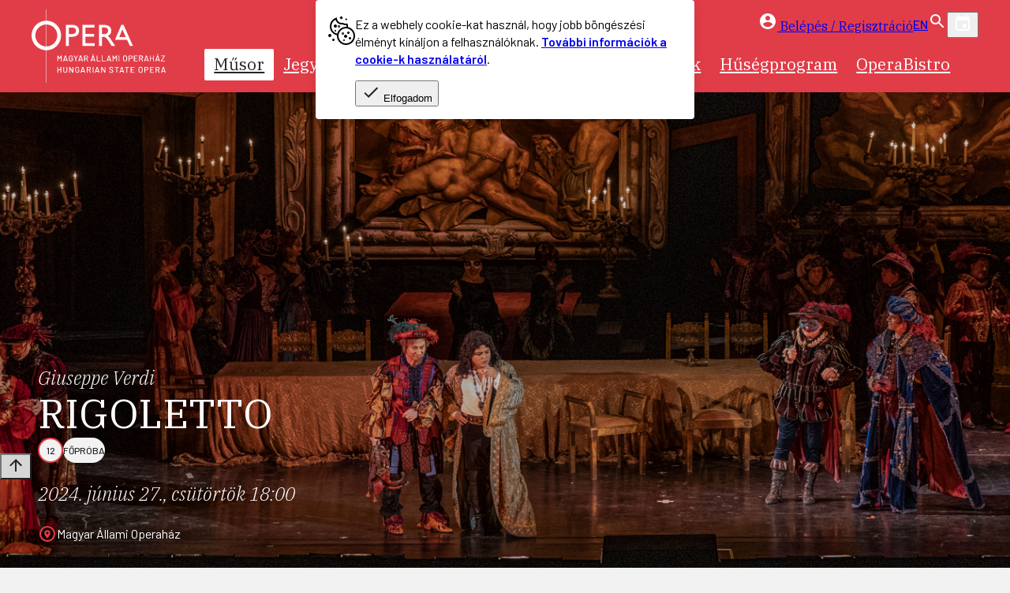

--- FILE ---
content_type: text/html; charset=utf-8
request_url: https://opera.hu/hu/musor/2023-2024/rigoletto-2023/eloadas-202406271800/
body_size: 58044
content:




<!--

opera.hu | opera | www.opera.hu
-->


<!DOCTYPE html>
<html lang="hu" >
<head>
	<meta charset="utf-8">
	<title>
		
	
        RIGOLETTO
    

		
			
			- Opera
		
	</title>
	<meta name="description" content="">
	<meta name="viewport" content="width=device-width, initial-scale=1">

    



	<link rel="home" href="https://www.opera.hu">

    <!-- Google Tag Manager -->
    <script>(function(w,d,s,l,i){w[l]=w[l]||[];w[l].push({'gtm.start':
    new Date().getTime(),event:'gtm.js'});var f=d.getElementsByTagName(s)[0],
    j=d.createElement(s),dl=l!='dataLayer'?'&l='+l:'';j.async=true;j.src=
    'https://www.googletagmanager.com/gtm.js?id='+i+dl;f.parentNode.insertBefore(j,f);
    })(window,document,'script','dataLayer','GTM-WM66BJLH');</script>

    <script>(function (w, d, s, l, i) {
        w[l] = w[l] || [];
        w[l].push({
            'gtm.start':
                new Date().getTime(), event: 'gtm.js'
        });
        var f = d.getElementsByTagName(s)[0],
            j = d.createElement(s), dl = l != 'dataLayer' ? '&l=' + l : '';
        j.async = true;
        j.src =
            'https://www.googletagmanager.com/gtm.js?id=' + i + dl;
        f.parentNode.insertBefore(j, f);
    })(window, document, 'script', 'dataLayer', 'GTM-WM66BJLH');</script>
    <!-- End Google Tag Manager -->

    
    <script>
      window.dataLayer = window.dataLayer || [];
      function gtag(){dataLayer.push(arguments);}
      gtag('js', new Date());
      gtag('config', 'UA-119813766-1', { 'send_page_view': true });
      gtag('config', 'G-S1STMFVGT6', { 'send_page_view': true });
    </script>

    

    
    <script>
        
        const consentMode = localStorage.getItem('consentMode') ? JSON.parse(localStorage.getItem('consentMode')) : null;

        window.dataLayer = window.dataLayer || [];
        function gtag(){dataLayer.push(arguments);}
        
        
        if(consentMode === null){
            gtag('consent', 'default', {
                'ad_user_data': 'denied',
                'ad_personalization': 'denied',
                'ad_storage': 'denied',
                'analytics_storage': 'denied',
                'personalization_storage': 'denied',
                'functionality_storage': 'denied',
                'security_storage': 'denied',
            });
        } else {
            gtag('consent', 'default', getConsentModeValue(consentMode));
        }
        
        function setConsentMode(_consentSettings) {
            const _defaultConsentSettings = {
                'necessary': true,
                'preferences': false,
                'analytics': false,
                'marketing': false,
            }
            const _consent = Object.assign({}, _defaultConsentSettings, _consentSettings);
            const _consentMode = {
                'ad_user_data': _consent.marketing ? 'granted' : 'denied',
                'ad_personalization': _consent.marketing ? 'granted' : 'denied',
                'functionality_storage': _consent.necessary ? 'granted' : 'denied',
                'security_storage': _consent.necessary ? 'granted' : 'denied',
                'ad_storage': _consent.marketing ? 'granted' : 'denied',
                'analytics_storage': _consent.analytics ? 'granted' : 'denied',
                'personalization': _consent.preferences ? 'granted' : 'denied',
            };
            localStorage.setItem('consentMode', JSON.stringify(_consent));
            gtag('consent', 'update', _consentMode);
        }
        
        function getConsentModeValue(_consentMode = {'necessary': true, 'preferences': false, 'analytics': false, 'marketing': false,}) {
            return {
                'ad_user_data': _consentMode.marketing ? 'granted' : 'denied',
                'ad_personalization': _consentMode.marketing ? 'granted' : 'denied',
                'functionality_storage': _consentMode.necessary ? 'granted' : 'denied',
                'security_storage': _consentMode.necessary ? 'granted' : 'denied',
                'ad_storage': _consentMode.marketing ? 'granted' : 'denied',
                'analytics_storage': _consentMode.analytics ? 'granted' : 'denied',
                'personalization': _consentMode.preferences ? 'granted' : 'denied',
            };
        }
    </script>

	
	<link rel='dns-prefetch' href='//fonts.googleapis.com'>
	<link rel='dns-prefetch' href='//fonts.gstatic.com'>
	<link rel='dns-prefetch' href='//connect.facebook.net'>
	<link rel='dns-prefetch' href='//www.facebook.com'>

	<meta property="og:locale" content="hu">
	<meta property="og:site_name" content="Opera">
	<meta property="og:url" content="http://opera.hu/hu/musor/2023-2024/rigoletto-2023/eloadas-202406271800/">
	<meta property="og:type" content="website">
	<meta property="og:title" content="RIGOLETTO - 2024.06.27 18:00- Opera">
	<meta property="og:description" content="">
	<meta property="og:image" content="https://opera.hu/static/default/asset/img/social/default-facebook-share.jpg">
	<meta property="og:image:width" content="1200">
	<meta property="og:image:height" content="628">
	<meta property="fb:app_id" content="505425308165482">

	
	
	



	<link rel="prefetch" href="/static/default/sync.css">
	<link rel="prefetch" href="/static/default/form.css">
	<link rel="prefetch" href="/static/default/helper.css">
	<link rel="prefetch" href="/static/default/async/o-button/o-button.js">
	<link rel="prefetch" href="/static/default/async/wt-block/wt-block.css">
	<link rel="prefetch" href="/static/default/async/wt-block/wt-block-card-list.css">
	<link rel="prefetch" href="/static/default/async/wt-card/wt-card.css">
	<link rel="prefetch" href="/static/default/async/rich-text.css">
	<link rel="prefetch" href="/static/default/async/ui-carousel-slider/ui-carousel-slider.css">
	<link rel="prefetch" href="/static/default/async/calendar-dialog/calendar-dialog.css">

	<link rel="preconnect" href="https://fonts.googleapis.com">
	<link rel="preconnect" href="https://fonts.gstatic.com" crossorigin>

	<link href="https://fonts.googleapis.com/css2?family=IBM+Plex+Serif:ital,wght@0,300;0,400;0,500;0,700;1,300;1,400;1,500;1,700&display=swap" rel="stylesheet" media="print" onload="this.media='all';">
	<link href="https://fonts.googleapis.com/css2?family=IBM+Plex+Mono:wght@400;500&display=swap" rel="stylesheet" media="print" onload="this.media='all';">
	<link href="https://fonts.googleapis.com/css2?family=Barlow:wght@400;500;600&display=swap" rel="stylesheet" media="print" onload="this.media='all';">
	<link href="https://fonts.googleapis.com/css2?family=Montserrat:wght@800&display=swap" rel="stylesheet" media="print" onload="this.media='all';">
    <link href="https://fonts.googleapis.com/css2?family=Bodoni+Moda+SC:opsz,wght@6..96,400..900&display=swap" rel="stylesheet" media="print" onload="this.media='all';">



	<style>.show-on-focus,.vh,.visually-hidden{position:absolute;width:1px;height:1px;overflow:hidden;border:0}.vh,.visually-hidden{margin:-1px;padding:0;clip:rect(0 0 0 0)}.show-on-focus{margin:0;padding:12px 15px;font-size:18px;line-height:1;text-align:center;text-decoration:none;white-space:nowrap;color:#fff!important;background:var(--color-text-primary);clip:rect(0,0,0,0)}.show-on-focus:focus{height:auto;overflow:visible;clip:auto;position:absolute;z-index:9999;width:250px;top:0;left:calc(50% - 125px);text-decoration:none}@media screen,speech{.sr-only{display:none}}*,::after,::before{box-sizing:border-box;text-rendering:optimizeLegibility}:host{display:block}:root{--max-inline-size:1200px;--article-width:60ch;--mobile-margin:1rem;--spread:min(calc(var(--max-inline-size)), calc(100% - var(--mobile-margin) * 2));--spread-padding:max(var(--mobile-margin), calc((100% - var(--max-inline-size)) / 2));--max-inline-size-sm:576px;--max-inline-size-md:768px;--max-inline-size-lg:992px;--max-inline-size-xl:1200px;--media-sm:'screen and (min-width: 576px)';--media-md:'screen and (min-width: 768px)';--media-lg:'screen and (min-width: 992px)';--media-xl:'screen and (min-width: 1200px)';--media-sm-max:"screen and (max-width: 576px)";--media-md-max:"screen and (max-width: 768px)";--media-lg-max:"screen and (max-width: 992px)";--media-xl-max:"screen and (max-width: 1200px)";--color-primary-700:hsla(356, 57%, 34%, 1);--color-primary-600:hsla(356, 57%, 45%, 1);--color-primary-500:hsla(356, 73%, 56%, 1);--color-primary-400:hsla(356, 73%, 65%, 1);--color-primary-300:hsla(356, 73%, 74%, 1);--color-primary-200:hsla(355, 73%, 82%, 1);--color-primary-100:hsla(355, 73%, 91%, 1);--color-secondary-500:hsl(188, 94%, 41%, 1);--color-neutral-900:hsla(0, 0%, 15%, 1);--color-neutral-800:hsla(0, 0%, 24%, 1);--color-neutral-700:hsla(0, 0%, 34%, 1);--color-neutral-600:hsla(0, 0%, 43%, 1);--color-neutral-500:hsla(0, 0%, 53%, 1);--color-neutral-400:hsla(0, 0%, 62%, 1);--color-neutral-300:hsla(0, 0%, 72%, 1);--color-neutral-200:hsla(0, 0%, 81%, 1);--color-neutral-100:hsla(0, 0%, 84%, 1);--color-neutral-075:hsla(0, 0%, 87%, 1);--color-neutral-050:hsla(0, 0%, 91%, 1);--color-neutral-025:hsla(0, 0%, 95%, 1);--color-white-alpha-100:hsla(0, 0%, 100%, 1);--color-white-alpha-090:hsla(0, 0%, 100%, .9);--color-white-alpha-080:hsla(0, 0%, 100%, .8);--color-white-alpha-070:hsla(0, 0%, 100%, .7);--color-white-alpha-060:hsla(0, 0%, 100%, .6);--color-white-alpha-050:hsla(0, 0%, 100%, .5);--color-white-alpha-040:hsla(0, 0%, 100%, .4);--color-white-alpha-030:hsla(0, 0%, 100%, .3);--color-white-alpha-020:hsla(0, 0%, 100%, .2);--color-white-alpha-010:hsla(0, 0%, 100%, .1);--color-text-primary:var(--color-neutral-900);--color-text-secondary:var(--color-neutral-600);--color-accessory:hsl(49, 100%, 87%);--color-error:hsla(356, 100%, 65%, 1);--color-error-light:hsl(357, 100%, 96%);--color-success:hsla(94, 64%, 51%, 1);--color-success-light:hsla(112, 88%, 80%, 1);--color-warning:hsla(46, 100%, 54%, 1);--color-warning-light:hsla(50, 100%, 81%, 1);--color-info:hsla(191, 69%, 51%, 1);--color-info-light:hsla(191, 74%, 81%, 1);--color-facebook:#4172B8;--color-twitter:#1DA1F2;--ui-icon-fill:var(--color-text-primary, #000);--font-family-primary:"IBM Plex Serif", "Times New Roman", "Times", Georgia, serif;--font-family-secondary:"Barlow", "Helvetica Neue", Helvetica, Arial, sans-serif;--font-family-tertiary:"Montserrat", "Helvetica Neue", Helvetica, Arial, sans-serif;--font-family-quaternary:"Bodoni Moda SC", "Times New Roman", "Times", Times, serif;--font-size:1rem;--line-height:1.5em;--letter-spacing:0;--fs-headline1:6rem;--fs-headline2:3.75rem;--fs-headline3:3rem;--fs-headline4:2.125rem;--fs-headline5:1.5rem;--fs-headline6:1.25rem;--fs-subtitle1:1rem;--fs-subtitle2:.875rem;--fs-body1:1rem;--fs-body2:.875rem;--fs-button:.875rem;--fs-caption:.75rem;--fs-overline:.625rem;--grid-gap:1rem;--button-gap:.375rem;--box-shadow:0 10px 25px rgba(0, 0, 0, 0.1), 0 3px 10px rgba(0, 0, 0, 0.2);--box-shadow-soft:0 5px 15px rgba(0, 0, 0, 0.1);--box-shadow-outline:var(--box-shadow), 0 0 0 5px var(--color-neutral-200);--border-radius:5px;--background-image-stripe-size:auto auto;--background-image-stripe-primary:repeating-linear-gradient(135deg, transparent, transparent 10px, var(--color-primary-500) 10px, var(--color-primary-500) 11px);--size-unit-0:0;--size-unit-1:.25rem;--size-unit-2:.5rem;--size-unit-3:1rem;--size-unit-4:1.5rem;--size-unit-5:3rem}@media (prefers-contrast:more){:root{--color-primary-500:color-mix(in srgb, var(--color-primary-500) 50%, black 50%)}}:root{--color-opera:var(--color-primary-500);--color-erkel:var(--color-secondary-500);--color-eiffel:#92B93A;--color-other:#ffe600;--skeleton-color:transparent;--skeleton-background-color:var(--color-neutral-050);--cover-author-font:italic
            300
            clamp(1rem, 2vw, 1.5rem)/1.25
            var(--font-family-primary);--cover-title-font:400
            clamp(1.8rem, 4vw, 3.2rem)/1.2
            var(--font-family-primary);--cover-subtitle-font:400
            clamp(1.2rem, 1.8vw, 1.5rem)/1.35
            var(--font-family-secondary);--cover-date-font:var(--cover-author-font);--event-location-font:400
            1rem/1.25
            var(--font-family-secondary);--event-season-ticket-font:400
            .9rem/1.25
            var(--font-family-secondary)}@layer base{a{text-decoration:none;color:var(--color-primary-500)}}.back-to{position:fixed;display:flex;flex-direction:column;inset-block-end:1rem;inset-inline-end:1rem;opacity:.7}@media screen and (min-width:768px){.back-to{inset-block-end:4rem;opacity:1}}@media screen and (min-width:1200px){.back-to{inset-inline-end:2rem}}.wagtail-user-bar~.back-to{bottom:7rem}:where(.back-to-top,.back-to-bottom){display:block;inline-size:40px;block-size:40px;border-radius:50%;border:0 transparent;box-shadow:var(--box-shadow-soft);cursor:pointer;pointer-events:none;opacity:0;transition:opacity .3s}:where(.back-to-top,.back-to-bottom).visible{pointer-events:auto;opacity:1}@media screen and (min-width:768px){:where(.back-to-top,.back-to-bottom){inline-size:50px;block-size:50px}}@media screen and (min-width:992px){:where(.back-to-top,.back-to-bottom){inline-size:60px;block-size:60px}}.back-to-bottom,.back-to-top{background-color:var(--color-neutral-100)}:is(.back-to-top,.back-to-bottom):not([disabled]):where(:hover,:focus){--ui-icon-fill:white;background-color:var(--color-neutral-800)}:is(.back-to-top,.back-to-bottom)[disabled]{background-color:var(--color-neutral-100)}body{display:grid;grid-template-rows:auto 1fr auto;min-height:100vh;gap:0;margin:0;padding:0;font-size:var(--font-size, 16px)}code{display:inline-block;padding-inline:.25rem;font-size:.95em;background-color:#efefef;border-radius:3px}.consent-message{position:fixed;inline-size:min(calc(100% - var(--mobile-margin)*2),30rem);inset-inline-start:initial;inset-inline-end:clamp(1rem,1.5vw,2rem);inset-block-end:1rem;margin-inline:0;margin-block-end:1rem;padding:1.25rem 1rem 1rem;border:0 transparent;background-color:#fff;border-radius:.25rem;box-shadow:var(--box-shadow-soft);z-index:999}.consent-message::backdrop{animation:fade-in 300ms;background-color:rgba(0,0,0,.5)}@media screen and (min-width:768px){.consent-message{margin-top:0}}.consent-message a:where(:hover,:focus){color:var(--color-primary-500)}.consent-message-cookie{flex-shrink:0;flex-grow:0}.consent-message-dialog{display:flex;gap:clamp(1rem,1.5vw,2rem);font-family:var(--font-family-secondary);font-size:clamp(.8rem,1.5vw,1rem);line-height:1.4}.consent-message-close{position:absolute;display:flex;justify-content:center;align-items:center;inset-block-start:1rem;inset-inline-end:.5rem;inline-size:2.25rem;block-size:2.25rem;background-repeat:no-repeat;background-position:50% 50%;background-color:var(--color-primary-500);background-image:url([data-uri]);border-radius:50%;border:0}.consent-message-close:where(:hover,:focus){background-color:var(--color-primary-700)}.details--framed{border:2px solid var(--color-neutral-200);border-radius:4px}.details--framed summary{position:relative;padding-block:1rem;padding-inline-start:1.5rem;padding-inline-end:2rem;font-family:var(--font-family-secondary),sans-serif;font-weight:600;font-size:clamp(1rem,2vw,1.5rem);line-height:1.25;cursor:pointer}.details--framed summary::after{content:"";position:absolute;display:block;inline-size:1.5rem;block-size:1.5rem;inset-inline-end:1rem;inset-block-start:calc(50% - .75rem);background-image:url('data:image/svg+xml,<svg width="24" height="24" viewBox="0 0 24 24" fill="none" xmlns="http://www.w3.org/2000/svg"><path d="M19 13H13V19H11V13H5V11H11V5H13V11H19V13Z" fill="black"/></svg>');transition:transform .3s}.details--framed[open] summary::after{transform:rotate(135deg)}.details--framed.is-reverse summary::after{filter:invert(1)}.details--framed summary::-webkit-details-marker{display:none}.details--framed summary::marker{content:""}.details--framed summary :not([class]){margin-block:unset;font-family:inherit;font-size:inherit;font-weight:inherit;color:inherit;line-height:inherit}.details--framed .details-content{padding-block:0 1.5rem;padding-inline:1.5rem}.details--mini summary{list-style:none!important;position:relative;padding-inline-end:2rem;cursor:pointer}.details--mini summary::after{content:"";position:absolute;display:block;inline-size:1.5rem;block-size:1.5rem;inset-inline-end:0;inset-block-start:0;background-image:url([data-uri]);transition:transform .3s}.details--mini[open] summary::after{transform:rotate(180deg)}.details--mini.is-reverse summary::after{filter:invert(1)}.details--mini summary::-webkit-details-marker{display:none!important}es-icon,ui-icon{max-inline-size:24px;max-block-size:24px}figure{margin:0}.footer{padding:0 var(--mobile-margin)}.footer-content{position:relative;display:flex;flex-wrap:wrap;gap:1rem clamp(1rem,5vw,5rem);align-items:flex-start;width:100%;max-width:var(--max-inline-size);margin:0 auto;padding:1.25rem 0 3rem}@media screen and (min-width:992px){.footer-content{flex-wrap:nowrap}}.footer-content::before{content:"";position:absolute;display:block;top:0;left:50%;width:100vw;height:100%;margin-left:-50vw;background-color:var(--color-primary-500);z-index:-1}.footer-logo{flex-grow:0;flex-shrink:0}.footer-menu{flex-grow:1;margin-top:.5rem}.footer-menu-list{list-style-type:none;display:grid;grid-template-columns:1fr 1fr;gap:1rem;margin:0;padding:0}.footer-menu-link{display:inline-block;padding:0 .35rem .15rem;font-family:var(--font-family-secondary);font-weight:300;color:#fff;border-radius:3px}.footer-menu-link:hover{text-shadow:1px 1px 1px var(--color-primary-600);background-color:rgba(255,255,255,.2)}.footer-menu-link:focus{color:var(--color-text-primary);background-color:#fff}@media screen and (min-width:576px){.footer-menu-list{grid-template-columns:1fr 1fr 1fr}}@media screen and (min-width:992px){.footer-menu-list{grid-template-columns:1fr 1fr 1fr}}@media screen and (min-width:1200px){.footer-menu-list{grid-template-columns:1fr 1fr 1fr 1fr}}.footer-newsletter{flex-grow:1;flex-shrink:0;flex-basis:30%;margin-top:.75rem}.footer-bar{position:relative;display:grid;grid-template-columns:1fr;gap:var(--grid-gap);align-items:start;width:100%;max-width:var(--max-inline-size);margin:0 auto;background-color:#000}.footer-bar-fat-footer{padding:1.25rem 0}@media screen and (min-width:992px){.footer-bar{grid-template-columns:2fr 1fr}}.footer-bar::before{content:"";position:absolute;display:block;top:0;left:50%;width:100vw;height:100%;margin-left:-50vw;background-color:#000;z-index:-1}.footer-bar-content{display:flex;align-items:center;justify-content:center;flex-wrap:wrap;gap:2rem 2rem;padding-block:1.25rem}@media screen and (min-width:992px){.footer-bar-content{gap:5rem 2rem}}.footer-social{--ui-icon-fill:white;list-style-type:none;display:flex;align-items:center;gap:clamp(.25rem,2vw,.5rem);margin:0;padding:0}.footer-social-link{display:block;padding:.25rem;border-radius:5px}.footer-social-link:hover{background-color:rgba(255,255,255,.2)}.footer-social-link:focus{--ui-icon-fill:var(--color-text-primary);background-color:#fff}.footer-bar-support{display:grid;grid-template-columns:1fr;gap:2rem}@media screen and (min-width:576px){.footer-bar-support{grid-template-columns:repeat(2,1fr)}}.footer-bar-support-block{display:flex;flex-flow:column wrap;align-items:center;gap:1.5rem;padding-block:1.5rem .5rem;padding-inline:1rem}.footer-bar-support-label{font-family:var(--font-family-quaternary),serif;font-weight:100;font-size:1.35rem;letter-spacing:.05em;font-variation-settings:"opsz"14;color:#fff;text-align:center}@media screen and (min-width:576px){.footer-bar-support-block:nth-of-type(2n){border-inline-start:1px solid var(--color-neutral-700)}.footer-bar-support-block:nth-of-type(n+3){padding-block:1.5rem 3rem}}.footer-bar-support-image{display:block;max-inline-size:100%;block-size:auto}.footer-app{display:flex;justify-content:center;flex-wrap:wrap;gap:.5rem .25rem}.footer-app-title{flex-basis:100%;font-family:var(--font-family-secondary),sans-serif;font-size:.9rem;text-align:center;color:#fff}.footer-app-link{transition:opacity .2s}.footer-app-link:where(:hover,:focus){opacity:.5}.footer-app-image{inline-size:auto;max-block-size:45px}.grid{display:grid;grid-template-columns:repeat(12,1fr);grid-gap:0 var(--grid-gap, 1rem)}.grid--gap-1{grid-gap:calc(var(--grid-gap, 1rem)/4)}.grid--gap-2{grid-gap:calc(var(--grid-gap, 1rem)/2)}.grid--align-items-center{align-items:center}.col-1{grid-column:span 1}.col-2{grid-column:span 2}.col-3{grid-column:span 3}.col-4{grid-column:span 4}.col-5{grid-column:span 5}.col-6{grid-column:span 6}.col-7{grid-column:span 7}.col-8{grid-column:span 8}.col-9{grid-column:span 9}.col-10{grid-column:span 10}.col-11{grid-column:span 11}.col-12{grid-column:span 12}@media screen and (min-width:576px){.col-sm-1{grid-column:span 1}.col-sm-2{grid-column:span 2}.col-sm-3{grid-column:span 3}.col-sm-4{grid-column:span 4}.col-sm-5{grid-column:span 5}.col-sm-6{grid-column:span 6}.col-sm-7{grid-column:span 7}.col-sm-8{grid-column:span 8}.col-sm-9{grid-column:span 9}.col-sm-10{grid-column:span 10}.col-sm-11{grid-column:span 11}.col-sm-12{grid-column:span 12}}@media screen and (min-width:768px){.col-md-1{grid-column:span 1}.col-md-2{grid-column:span 2}.col-md-3{grid-column:span 3}.col-md-4{grid-column:span 4}.col-md-5{grid-column:span 5}.col-md-6{grid-column:span 6}.col-md-7{grid-column:span 7}.col-md-8{grid-column:span 8}.col-md-9{grid-column:span 9}.col-md-10{grid-column:span 10}.col-md-11{grid-column:span 11}.col-md-12{grid-column:span 12}}@media screen and (min-width:992px){.col-lg-1{grid-column:span 1}.col-lg-2{grid-column:span 2}.col-lg-3{grid-column:span 3}.col-lg-4{grid-column:span 4}.col-lg-5{grid-column:span 5}.col-lg-6{grid-column:span 6}.col-lg-7{grid-column:span 7}.col-lg-8{grid-column:span 8}.col-lg-9{grid-column:span 9}.col-lg-10{grid-column:span 10}.col-lg-11{grid-column:span 11}.col-lg-12{grid-column:span 12}}@media screen and (min-width:1200px){.col-xl-1{grid-column:span 1}.col-xl-2{grid-column:span 2}.col-xl-3{grid-column:span 3}.col-xl-4{grid-column:span 4}.col-xl-5{grid-column:span 5}.col-xl-6{grid-column:span 6}.col-xl-7{grid-column:span 7}.col-xl-8{grid-column:span 8}.col-xl-9{grid-column:span 9}.col-xl-10{grid-column:span 10}.col-xl-11{grid-column:span 11}.col-xl-12{grid-column:span 12}}.header{position:relative;display:flex;justify-content:center;align-items:center;color:#fff;background-color:var(--color-primary-500);padding:.75rem var(--mobile-margin);z-index:1}.header--sticky{position:sticky;inset-block-start:0}.header-content{display:grid;grid-template-columns:auto 1fr;gap:0 1rem;align-items:center;width:100%;max-width:var(--max-inline-size)}@media screen and (min-width:1200px){.header-content{gap:.5rem clamp(1rem,2vw,2rem)}}.header-logo{display:block;grid-row:1/span 2;width:100px}@media screen and (min-width:576px){.header-logo{width:130px}}@media screen and (min-width:768px){.header-logo{width:170px}}.header-logo-image{display:block;width:100%;height:auto;aspect-ratio:128/70}.header-util{flex-grow:1;display:flex;flex-wrap:wrap;justify-content:flex-end;gap:clamp(0rem,1vw,.5rem)}@media screen and (min-width:1200px){.header-util{flex-wrap:nowrap}}.header-button-bar{order:10;display:flex;flex-basis:100%;flex-grow:1;justify-content:flex-end;gap:.5rem}@media screen and (min-width:1200px){.header-button-bar{flex-basis:initial;order:0;justify-content:center;gap:clamp(.25rem,1vw,.5rem);margin-right:auto;margin-left:2rem}}@media screen and (max-width:767px){.header-button-bar .button{--button-height:1.8rem;--button-padding:.6rem;--button-font-size:.75rem}}.header-nav,.header-search{display:none}@media screen and (min-width:1200px){.header-nav,.header-search{display:block}.button.header-mobile-search{display:none}}#id-my-account:not([hidden])~.header-my-account-login{display:none}hr{block-size:1px;inline-size:100%;background-color:var(--color-neutral-200, #eeeeee);border:0 transparent}.hr-primary{background-color:var(--color-primary-500, #000000)}html{margin:0;padding:0;font-family:var(--font-family-primary, serif);font-size:16px;line-height:var(--line-height, 130%);color:var(--color-text-primary, black);-webkit-font-smoothing:antialiased;background-color:var(--color-neutral-025, #e0e0e0);scroll-behavior:smooth;overflow-x:hidden}::selection{color:#fff;background:var(--color-text-primary, black);border-radius:3px}@layer base{.icon{display:inline-block;inline-size:1.5rem;block-size:1.5rem;margin-block-start:-2px;background-repeat:no-repeat;background-size:contain;vertical-align:middle}.icon--small{inline-size:1rem;block-size:1rem}.icon--large{inline-size:2rem;block-size:2rem}}img{aspect-ratio:attr(width)/attr(height)}.index{margin-bottom:3rem}label:has(+[required])::after,label:has(~div [required])::after{content:"*";display:inline-block;margin-left:.25rem;font-weight:400;color:var(--color-error)}.lang,.lang-link{display:flex;align-items:center}.lang{font-family:var(--font-family-secondary);font-weight:500}.lang-link{height:2.5rem;padding:0 .5rem;color:rgba(255,255,255,.5);text-decoration:none;border-radius:var(--border-radius)}.lang-link[aria-current=true]{color:#fff}.lang-link:where(:hover,:focus){color:rgba(255,255,255,.75);background-color:rgba(255,255,255,.2)}.lang-link+.lang-link{margin-left:-.25rem}@keyframes fadeIn{0%{opacity:0}to{opacity:1}}.main-menu{--font-size:var(--fs-body1);font-weight:400;letter-spacing:.03em}.main-menu__menu-0{list-style-type:none;display:flex;justify-content:center;align-items:stretch;gap:1px;height:100%;margin:0;padding:0}.main-menu__item-0{position:relative}.main-menu__link-0{position:relative;display:flex;justify-content:center;align-items:center;height:100%;padding:.5rem .75rem;font-size:clamp(1rem,1.8vw,1.3rem);color:#fff;white-space:nowrap}.main-menu__button-0{position:absolute;display:block;top:0;right:0;height:100%;margin:0;padding:0;background-repeat:no-repeat;background-position:50% 50%;background-color:var(--color-primary-500);background-image:url([data-uri]);border:0 transparent}.main-menu__button-0:focus{width:20px}.main-menu__text-0{position:relative;display:block}.main-menu__indicator-0{position:absolute;display:block;bottom:0;left:0;width:100%;height:0;background-color:#fff;transition:height 100ms ease-out;pointer-events:none;border-radius:2px}.main-menu__link-0:where(:hover,:focus),.main-menu__link-0[aria-expanded=true]{color:var(--color-primary-500)}.main-menu__link-0:where(:hover,:focus) .main-menu__indicator-0,.main-menu__link-0[aria-expanded=true] .main-menu__indicator-0{height:100%}.main-menu__link-0[aria-current=page]{color:var(--color-text-primary)}.main-menu__link-0[aria-current=page] .main-menu__indicator-0{height:100%}.main-menu__link-0[aria-expanded=true]~.main-menu__menu-1{animation:fadeIn 200ms ease-out forwards;display:block}.main-menu__menu-1{list-style-type:none;position:absolute;display:none;top:100%;left:0;margin:0;padding:0;background-color:var(--color-primary-500);border-radius:var(--border-radius);box-shadow:0 5px 15px rgba(0,0,0,.2);overflow:hidden}.main-menu__item-1{position:relative}.main-menu__link-1{display:block;padding:.75rem;white-space:nowrap;text-align:left;color:#fff}.main-menu__link-1:where(:hover,:focus){background-color:var(--color-primary-600)}.main-menu__link-1[aria-current=page] .main-menu__indicator-1{background-color:var(--color-primary-500)}@media screen and (min-width:1024px){.main-menu__item-0+.main-menu__item-0::before{width:3px}}[data-content-type=quartercollectionpage] .main-menu__indicator-0{display:none}[data-content-type=quartercollectionpage].main-menu__link-0{padding-left:clamp(2rem,3vw,4rem);padding-right:clamp(2rem,3vw,4rem);color:var(--color-neutral-900);background-color:var(--color-secondary-500)}[data-content-type=quartercollectionpage].main-menu__link-0:where(:hover,:focus){background-color:var(--color-primary-500)}.page-header{padding:clamp(1rem,4vw,2rem) var(--mobile-margin)0}.page-header-content{width:100%;max-width:var(--max-inline-size);margin:0 auto}.page-subtitle,.page-title{font-size:var(--fs-headline5)}.page-title{max-inline-size:55%;padding:.75rem 0;font-family:var(--font-family-secondary);font-weight:400;line-height:140%;text-transform:uppercase;background-image:linear-gradient(to right,var(--color-primary-500),var(--color-primary-500));background-position:0 100%;background-size:clamp(100px,20vw,250px) 1px;background-repeat:no-repeat}.page-subtitle{font-weight:500;font-style:italic}.page-meta-label{font-family:var(--font-family-secondary);font-weight:600}.page-meta-value{font-style:italic}.page-meta-date{font-family:var(--font-family-secondary)}.page-meta-title{display:block;font-style:italic}.page-meta-title::first-letter{text-transform:uppercase!important}.page-meta-voice{display:block}.page-description-wrap{display:grid;grid-template-columns:repeat(auto-fill,minmax(min(100%,400px),1fr));gap:1rem}.page-description{--font-size:clamp(var(--fs-body1), 1.25vw, var(--fs-headline6));inline-size:100%;max-width:calc(var(--max-inline-size)*2/3 - var(--grid-gap)/2);text-align:justify;hyphens:auto}.page-cover{inline-size:min(100%,calc(var(--max-inline-size)*2/3 - var(--grid-gap)/2))}.page-image{display:block;inline-size:100%;block-size:auto}.page-navigation{margin:0 0 2rem}.page-filter{grid-column:2/-2}.skeleton-text{display:inline-block;block-size:1em;white-space:nowrap;border-radius:.5em;color:var(--skeleton-color);background-color:var(--skeleton-background-color)}@keyframes spinningWheel{0%{transform:rotate(0deg)}to{transform:rotate(360deg)}}.spinning-wheel{--_size:50px;--_border-width:7px;animation:spinningWheel 1s linear infinite;position:absolute;inset-inline-start:calc(50% - var(--_size)/2);inset-block-start:calc(50% - var(--_size)/2);inline-size:var(--_size);block-size:var(--_size);border:var(--_border-width) solid transparent;border-radius:50%;background:conic-gradient(transparent 20%,var(--color-primary-500)) border-box;-webkit-mask:linear-gradient(#fff 0 0) padding-box,linear-gradient(#fff 0 0);-webkit-mask-composite:destination-out;mask-composite:exclude}.tag-list{display:flex;flex-wrap:wrap;gap:.15rem}.tag{--tag-size:1.5rem;display:inline-flex;justify-content:center;align-items:center;padding-inline:.75rem;block-size:var(--tag-size);font-family:var(--font-family-secondary);font-weight:500;font-size:var(--fs-caption);text-transform:uppercase;color:var(--color-text-primary);background-color:var(--color-neutral-025);border-radius:calc(var(--tag-size)/2)}.tag--large{--tag-size:2rem}.tag--age{inline-size:var(--tag-size);padding-inline:0;border:2px solid var(--color-primary-500)}.tag--age:hover{background-color:var(--color-primary-500);color:#fff}:is(.tag--premier,.tag--berlet){color:#fff;background-image:linear-gradient(var(--color-primary-400),var(--color-primary-500))}a:is(.tag--premier,.tag--berlet):is(:hover,:focus){color:#fff;background-image:linear-gradient(var(--color-primary-500),var(--color-primary-700))}.tag.tag--external{block-size:initial;min-block-size:var(--tag-size);padding-block:.3rem;line-height:1.25;color:#fff;background-image:linear-gradient(var(--color-primary-400),var(--color-primary-500))}a.tag.tag--external:where(:hover,:focus){color:#fff;background-image:linear-gradient(var(--color-primary-500),var(--color-primary-700))}.tag.skeleton{inline-size:5rem;background-color:var(--skeleton-background-color)}.tag[data-description]:hover{position:relative;cursor:default}.tag[data-description]:hover::after{content:attr(data-description);position:absolute;display:block;inset-block-start:27px;inset-inline-end:calc(50% - 100px);inline-size:200px;padding:10px;line-height:1.2;color:var(--color-text-primary);background-color:#fff;border-radius:5px;text-transform:initial;box-shadow:0 5px 15px rgba(0,0,0,.1);z-index:9}.tag.tag--large[data-description]:hover::after{inset-block-start:32px}.tag[data-description].tag--age:hover::after{inset-inline-end:-25px}ui-icon{display:inline-block;inline-size:1.5rem;block-size:1.5rem}</style>
	<link href="/static/default/sync.css" media="print" rel="stylesheet" onload="this.media='screen';">
	<link href="/static/default/form.css" media="print" rel="stylesheet" onload="this.media='screen';">
	<link href="/static/default/helper.css" media="print" rel="stylesheet" onload="this.media='screen';">
	<link href="/static/default/async/mobile-menu/mobile-menu.css?ver=1" media="print" rel="stylesheet" onload="this.media='screen';">
	<link href="/static/default/async/calendar-dialog/calendar-dialog.css" media="print" rel="stylesheet" onload="this.media='screen';">
	<link href="/static/default/async/tool-tip/tool-tip.css" media="print" rel="stylesheet" onload="this.media='screen';">

	<script data-id="wt-block" src="/static/default/async/o-button/o-button.js" defer></script>
	<script data-id="wt-block" src="/static/default/async/ui-button/ui-button.js" defer></script>
	<script src="/static/default/async/array-map/array-map.js"></script>
	<script src="/static/default/async/ui-icon/ui-icon-sprite.js"></script>
	<script src="/static/default/async/ui-icon/ui-icon.js"></script>
	<script data-id="es-swipe-gallery" src="/static/default/async/es-gallery/es-swipe-gallery.js"></script>
    <script src="/static/default/async/ui-calendar/ui-calendar.js" async></script>
    <script src="/static/default/async/tool-tip/tool-tip.js" async></script>
    <script src="/static/default/async/minute-to-time/minute-to-time.js" async></script>
    <script src="/static/default/async/number-as-string/number-as-string.js" async></script>

    <script src="/static/default/async/duration-as-human-read/duration-as-human-read.js" async></script>




	<script>
		if (!Element.prototype.matches) {Element.prototype.matches = Element.prototype.msMatchesSelector || Element.prototype.webkitMatchesSelector;}
		if (!Element.prototype.closest) {Element.prototype.closest = function(s) {var el = this;do {if (el.matches(s)) return el;el = el.parentElement || el.parentNode;} while (el !== null && el.nodeType === 1);return null;};}

		window.APP = {
			lang: 'hu',
			url: {
                
                ajaxHomeUpcoming: 'ajax/home/upcoming/',
				ajaxProjectCalendar: '/ajax/project/calendar/',
				ajaxEloadasDatumok: '/hu/ajax/event/dates/',
				ajaxAllDates: '/ajax/event/alldates/',
                ajaxSzemelyAdatlap: '/hu/ajax/person/data/',
                ajaxNapiOperaLejatszo: '/ajax/home/dailyopera/',
            },
			content: {},
			audioPlayer: null
		};

        window.MQ = {
            sm: '(min-width: 576px)',
            md: '(min-width: 768px)',
            lg: '(min-width: 992px)',
            xl: '(min-width: 1200px)',
        }

        window.APP.fn = {
            ready: () => new Promise(resolve => {
                if (document.readyState !== 'loading') {
                    resolve();
                } else {
                    document.addEventListener('DOMContentLoaded', resolve);
                }
            }),
			replaceTag: (existingNode, tagName) => {const newNode = document.createElement(`${tagName}`);newNode.setAttribute('id', existingNode.getAttribute('id'));while (existingNode.firstChild) newNode.appendChild(existingNode.firstChild);existingNode.parentNode.replaceChild(newNode, existingNode);return newNode;},
            radioFix: () => {[...document.querySelectorAll('.mbe-3 input[type="radio"], .mbe-3 :not(.form-check) input[type="checkbox"]')].forEach(radio => {const label = radio.parentNode;const labelParent = label.parentNode;labelParent.classList.add('form-check');radio.classList.add('.form-check-input');labelParent.insertBefore(radio, label);});},
            
            getImageBrightness: (src, context = document.body) => {return new Promise(resolve => {const img = document.createElement("img");img.src = src;img.style.display = "none";context.appendChild(img);let colorSum = 0;img.onload = function () {const canvas = document.createElement("canvas");canvas.width = this.width;canvas.height = this.height;const ctx = canvas.getContext("2d");ctx.drawImage(this, 0, 0);const imageData = ctx.getImageData(0, 0, canvas.width, canvas.height);const data = imageData.data;let r, g, b, avg;for (let x = 0, len = data.length; x < len; x += 4) {r = data[x];g = data[x + 1];b = data[x + 2];avg = Math.floor((r + g + b) / 3);colorSum += avg;}const brightness = Math.floor(colorSum / (this.width * this.height));resolve(brightness);}});},
            
            createComponent: (componentName, sourceComponent = UITemplateDiv) => {window.APP.fn.ready().then(() => {if (!customElements.get(componentName)) {customElements.define(componentName, class extends sourceComponent {constructor() {super();}});}});},
            setCookie: (name, value, expireDays, path = '/') => {const expires = new Date();expires.setTime(expires.getTime() + (expireDays * 24 * 60 * 60 * 1000));document.cookie = `${name}=${value}; expires=${expires.toUTCString()}; path=${path}`;},
        };

        window.APP.header = {
            default: {headers: {'X-Requested-With': 'XMLHttpRequest',}, 'credentials': 'same-origin',},
            json: {headers: {Accept: 'application/json'}, 'credentials': 'same-origin',},
            post: {method: 'post', headers: {'Content-Type': 'application/x-www-form-urlencoded;charset=UTF-8',}, credentials: 'same-origin'},
            postJSON: {method: 'post', headers: {'Content-Type': 'application/json',}, credentials: 'same-origin'},
        };

		window.DEBUG = !!0;

        
        class UITemplateDiv extends HTMLElement {
            constructor() {
                super();
                this.idElements = {};
                this.attachShadow({mode: 'open'});
                const template = this.querySelector('template');
                if (!!template) {
                    this.shadowRoot.appendChild(template.content.cloneNode(true));
                    this._publishIdElements();
                } else {
                    this.shadowRoot.innerHTML = `<slot></slot>`;
                }
            }
            _publishIdElements() {
                this.shadowRoot.querySelectorAll('[id]').forEach(node => {
                    this.idElements[node.id] = node;
                });
            }
            connectedCallback() {
                this.dispatchEvent(new CustomEvent('connected', {detail: this}));
            }
        }
        
        const webComponentList = [
            'wt-block',
            'wt-card',
            'wt-event',
        ];
        
        webComponentList.forEach(webComponent => {
            window.APP.fn.createComponent(webComponent);
        });

        
        customElements.define('ui-stamp', class UIStamp extends HTMLElement {
            constructor() {
                super();
                this.attachShadow({mode: 'open'});
            }
            connectedCallback() {
                const lang = this.getAttribute('lang') || 'hu';
                const alt = this.getAttribute('label') || '';
                this.shadowRoot.innerHTML = `<style>:host(*){display: block}img{display: block;inline-size: 100%;block-size: auto;}</style><img src="/static/default/asset/img/common/stamp-soldout-${lang}.png" loading="lazy" alt="${alt}">`;
            }
        });

        
        customElements.define('retina-img', class extends HTMLElement {
            constructor() {
                super();
                this.attachShadow({mode: 'open'});
            }
            connectedCallback() {
                const src = this.getAttribute('src');
                const width = this.getAttribute('width') || '';
                const height = this.getAttribute('height') || '';
                const alt = this.getAttribute('alt') || '';
                this.shadowRoot.innerHTML = `<style>:host(*){display: block}img{display: block;max-inline-size: 100%;block-size: auto;}</style><img src="${src}" width="${width / 2}" height="${height / 2}" loading="lazy" alt="${alt}">`;
            }
        });
	</script>

	<link rel="apple-touch-icon" sizes="180x180" href="/static/default/asset/img/favicon/apple-touch-icon.png">
	<link rel="icon" type="image/png" sizes="32x32" href="/static/default/asset/img/favicon/favicon-32x32.png">
	<link rel="icon" type="image/png" sizes="16x16" href="/static/default/asset/img/favicon/favicon-16x16.png">
	
	<link rel="mask-icon" href="/static/default/asset/img/favicon/safari-pinned-tab.svg" color="#E13D49">
	<meta name="msapplication-TileColor" content="#E13D49">
	<meta name="theme-color" content="#E13D49">

    
    <!-- Facebook Pixel Code -->
    <script>
    !function(f,b,e,v,n,t,s)
    {if(f.fbq)return;n=f.fbq=function(){n.callMethod?
    n.callMethod.apply(n,arguments):n.queue.push(arguments)};
    if(!f._fbq)f._fbq=n;n.push=n;n.loaded=!0;n.version='2.0';
    n.queue=[];t=b.createElement(e);t.async=!0;
    t.src=v;s=b.getElementsByTagName(e)[0];
        s.parentNode.insertBefore(t,s)}(window,document,'script','https://connect.facebook.net/en_US/fbevents.js');
    fbq('init', '334231581952694');
    fbq('track', 'PageView');
    </script>
    <noscript>
    <img height="1" width="1" src="https://www.facebook.com/tr?id=334231581952694&ev=PageView&noscript=1"/>
    </noscript>
    <!-- End Facebook Pixel Code -->

	
	
    <link rel="stylesheet" href="/static/default/async/project.css">
    <link rel="stylesheet" href="/static/default/async/project-cover.css?ver=1.0.0">
    <link rel="stylesheet" href="/static/default/async/project-nav.css">
    <link rel="stylesheet" href="/static/default/async/rich-text.css">
    <link rel="stylesheet" href="/static/default/async/es-gallery/es-gallery.css">

</head>

<body class="">
<!-- Google Tag Manager (noscript) -->
<noscript><iframe src=https://www.googletagmanager.com/ns.html?id=GTM-WM66BJLH
height="0" width="0" style="display:none;visibility:hidden"></iframe></noscript>
<!-- End Google Tag Manager (noscript) -->

<script>
  window.fbAsyncInit = function() {
    FB.init({
      appId      : '505425308165482',
      xfbml      : true,
      version    : 'v15.0'
    });
    FB.AppEvents.logPageView();
  };

  (function(d, s, id){
     var js, fjs = d.getElementsByTagName(s)[0];
     if (d.getElementById(id)) {return;}
     js = d.createElement(s); js.id = id;
     js.src = "https://connect.facebook.net/en_US/sdk.js";
     fjs.parentNode.insertBefore(js, fjs);
   }(document, 'script', 'facebook-jssdk'));
</script>
<svg xmlns="http://www.w3.org/2000/svg" style="display: none;"><symbol id="sp-opera-logo-white">
<path d="M35.5532 23.5082H38.8241C40.9714 23.5082 42.3667 22.3577 42.3667 20.3556C42.3667 18.879 41.5694 17.2846 38.9419 17.2846H35.5532V23.5082ZM38.9419 14.6937C43.3362 14.6937 45.3385 17.2846 45.3385 20.4734C45.3385 23.6622 43.2184 26.1081 38.5613 26.1081H35.5532V34.832H32.6629V14.7119L38.9419 14.6937Z" fill="white"></path>
<path d="M59.9803 17.3028H51.4544V23.3814H59.6903V25.9813H51.4544V32.232H60.2521V34.8229H48.5731V14.7119H59.9803V17.3028Z" fill="white"></path>
<path d="M67.274 23.5082H69.0861C72.1847 23.5082 73.0636 21.9138 73.0364 20.2379C73.0364 18.3445 71.8857 17.194 69.0861 17.194H67.274V23.5082ZM69.4575 14.7209C73.5257 14.7209 76.0626 16.877 76.0626 20.3556C76.0998 21.4267 75.7938 22.4817 75.1891 23.3666C74.5844 24.2515 73.7127 24.92 72.7012 25.2747C74.5133 26.4886 75.6458 28.3457 77.1861 30.8551C78.0378 32.2411 78.5361 32.9205 79.9043 34.832H76.4522L73.7975 30.7101C71.1518 26.5792 69.9377 26.1081 68.4609 26.1081H67.274V34.832H64.3837V14.7119L69.4575 14.7209Z" fill="white"></path>
<path d="M83.6644 26.2983L86.6725 19.0511L89.9161 26.2983H83.6644ZM87.7326 14.5941H85.6939L79.6234 28.9436H91.1302L93.8484 34.8772H96.8021L87.7326 14.5941Z" fill="white"></path>
<path d="M14.089 35.2849C12.0186 35.2867 9.99413 34.6749 8.2713 33.5269C6.54848 32.3789 5.2046 30.7461 4.40941 28.8348C3.61422 26.9235 3.4034 24.8195 3.80359 22.7885C4.20377 20.7575 5.19701 18.8906 6.65783 17.4237C8.11865 15.9568 9.98151 14.9557 12.0111 14.5468C14.0407 14.1379 16.146 14.3396 18.061 15.1264C19.976 15.9132 21.6148 17.2498 22.7704 18.9673C23.9261 20.6849 24.5467 22.7064 24.5538 24.7764C24.5586 26.154 24.2915 27.5189 23.7678 28.793C23.2442 30.0672 22.4742 31.2255 21.5021 32.2016C20.53 33.1778 19.3749 33.9526 18.1028 34.4817C16.8307 35.0108 15.4667 35.2837 14.089 35.2849ZM14.089 10.7349C11.3005 10.735 8.57474 11.5623 6.25684 13.1122C3.93893 14.6621 2.13314 16.8648 1.06812 19.4415C0.00309798 22.0181 -0.273254 24.8528 0.274057 27.5866C0.821367 30.3204 2.16773 32.8304 4.14265 34.7986C6.11757 36.7669 8.63223 38.1049 11.3682 38.6433C14.1042 39.1818 16.9385 38.8963 19.5121 37.8232C22.0857 36.75 24.283 34.9374 25.8256 32.6149C27.3683 30.2924 28.187 27.5644 28.178 24.7764C28.1756 21.0411 26.6905 17.4595 24.0488 14.8182C21.4071 12.177 17.8249 10.692 14.089 10.6896" fill="white"></path>
<path d="M14.2611 0H13.9077V70.1712H14.2611V0Z" fill="white"></path>
<path d="M28.7941 43.9635C28.8001 43.9778 28.8032 43.9932 28.8032 44.0088C28.8032 44.0243 28.8001 44.0397 28.7941 44.0541V49.3717C28.8001 49.3861 28.8032 49.4015 28.8032 49.417C28.8032 49.4325 28.8001 49.4479 28.7941 49.4623C28.768 49.4729 28.7387 49.4729 28.7126 49.4623H28.1871C28.1709 49.4656 28.1541 49.4649 28.1383 49.4602C28.1225 49.4555 28.1081 49.4469 28.0964 49.4352C28.0847 49.4235 28.0761 49.4091 28.0714 49.3933C28.0667 49.3775 28.0659 49.3607 28.0693 49.3445V45.3404L26.982 47.1522C26.9694 47.1767 26.9496 47.1967 26.9253 47.2096C26.9011 47.2225 26.8734 47.2278 26.8461 47.2247H26.5834C26.56 47.2311 26.5353 47.2315 26.5117 47.2259C26.4881 47.2203 26.4663 47.2088 26.4483 47.1926C26.4302 47.1764 26.4166 47.1559 26.4085 47.133C26.4005 47.1101 26.3983 47.0856 26.4022 47.0617L25.333 45.2499V49.2811C25.3421 49.3106 25.3421 49.3422 25.333 49.3717C25.3037 49.3821 25.2717 49.3821 25.2424 49.3717H24.7169C24.6908 49.3823 24.6615 49.3823 24.6354 49.3717C24.6294 49.3574 24.6263 49.342 24.6263 49.3264C24.6263 49.3109 24.6294 49.2955 24.6354 49.2811V44.0541C24.6294 44.0397 24.6263 44.0243 24.6263 44.0088C24.6263 43.9932 24.6294 43.9778 24.6354 43.9635C24.6615 43.9529 24.6908 43.9529 24.7169 43.9635H25.2515C25.2807 43.9628 25.3096 43.97 25.3351 43.9844C25.3606 43.9987 25.3818 44.0197 25.3964 44.045L26.6468 46.1558L27.9877 44.0359C28.0024 44.0106 28.0235 43.9897 28.0491 43.9753C28.0746 43.961 28.1035 43.9538 28.1327 43.9544H28.6673C28.6867 43.9424 28.7094 43.9368 28.7322 43.9385C28.7549 43.9401 28.7766 43.9488 28.7941 43.9635ZM34.5928 49.3989C34.5979 49.4167 34.5979 49.4355 34.5928 49.4532C34.5928 49.5076 34.5566 49.5348 34.4841 49.5348H33.9224C33.8929 49.5364 33.8638 49.5285 33.8393 49.5122C33.8148 49.4958 33.7962 49.472 33.7864 49.4442L33.5146 48.5383H31.2586L30.9777 49.4442C30.9693 49.4729 30.9511 49.4977 30.9263 49.5143C30.9014 49.5308 30.8715 49.5381 30.8418 49.5348H30.2076C30.117 49.5348 30.0807 49.4895 30.1079 49.3989L31.8294 44.0722C31.8359 44.0442 31.8523 44.0196 31.8757 44.0029C31.899 43.9862 31.9277 43.9786 31.9562 43.9816H32.6901C32.7198 43.9783 32.7497 43.9855 32.7746 44.0021C32.7995 44.0187 32.8177 44.0435 32.826 44.0722L34.5928 49.3989ZM33.3062 47.8679L32.4002 44.9056L31.4941 47.8679H33.3062C33.3062 47.8679 33.3153 47.8588 33.3062 47.8226V47.8679ZM38.5885 44.1356C38.2714 43.9862 37.9242 43.9118 37.5737 43.9182C37.2249 43.9094 36.8794 43.9872 36.568 44.1446C36.2826 44.2859 36.0437 44.506 35.8794 44.7788C35.7237 45.0585 35.6426 45.3736 35.6438 45.6937V47.732C35.6362 48.0656 35.7209 48.3947 35.8885 48.6832C36.0471 48.9628 36.2873 49.1872 36.5771 49.3264C36.8884 49.4838 37.234 49.5617 37.5828 49.5529C38.0997 49.5804 38.6069 49.4049 38.9962 49.0637C39.1773 48.8799 39.3171 48.6596 39.4062 48.4174C39.4952 48.1753 39.5315 47.9169 39.5127 47.6596V46.6902C39.516 46.6741 39.5153 46.6573 39.5106 46.6415C39.5058 46.6257 39.4972 46.6113 39.4855 46.5996C39.4739 46.5879 39.4595 46.5793 39.4436 46.5746C39.4278 46.5699 39.4111 46.5691 39.3949 46.5725H37.6825C37.6531 46.5621 37.6212 46.5621 37.5919 46.5725C37.5833 46.6021 37.5833 46.6335 37.5919 46.6631V47.0798C37.5821 47.1061 37.5821 47.135 37.5919 47.1613C37.6212 47.1717 37.6531 47.1717 37.6825 47.1613H38.7063V47.7683C38.7156 47.9074 38.6927 48.0469 38.6392 48.1757C38.5858 48.3046 38.5033 48.4193 38.3982 48.5111C38.1708 48.7091 37.8748 48.81 37.5737 48.7919C37.4092 48.8019 37.2444 48.7789 37.0888 48.7245C36.9332 48.6701 36.7901 48.5852 36.6677 48.4749C36.5575 48.3688 36.4714 48.2403 36.4151 48.0981C36.3588 47.9559 36.3337 47.8032 36.3415 47.6505V45.6756C36.3326 45.5236 36.3562 45.3713 36.4109 45.2292C36.4656 45.087 36.5501 44.9581 36.6586 44.8513C36.7729 44.7458 36.9072 44.6643 37.0534 44.6114C37.1997 44.5585 37.355 44.5354 37.5103 44.5433C37.821 44.5263 38.1262 44.6302 38.362 44.8331C38.4661 44.9338 38.5481 45.0551 38.6027 45.1893C38.6573 45.3234 38.6833 45.4674 38.6791 45.6122V45.6847C38.6751 45.6932 38.673 45.7025 38.673 45.7119C38.673 45.7213 38.6751 45.7305 38.6791 45.739C38.6791 45.739 38.6791 45.739 38.7607 45.739H39.2862C39.3157 45.7481 39.3472 45.7481 39.3768 45.739C39.3871 45.7097 39.3871 45.6778 39.3768 45.6485V45.6032C39.3842 45.2839 39.2992 44.9694 39.1321 44.6973C39.0049 44.4524 38.8179 44.2437 38.5885 44.0903V44.1356ZM43.5843 43.9816C43.5549 43.9799 43.5257 43.9879 43.5012 44.0042C43.4767 44.0205 43.4582 44.0444 43.4484 44.0722L42.2434 46.346L41.0474 44.0722C41.0372 44.0428 41.0173 44.0177 40.9909 44.0012C40.9645 43.9848 40.9333 43.9778 40.9024 43.9816H40.3407C40.2682 43.9816 40.2319 43.9816 40.2319 44.0722V44.1265L41.8537 47.1704C41.856 47.1854 41.856 47.2006 41.8537 47.2157V49.4079C41.8504 49.4241 41.8511 49.4409 41.8559 49.4567C41.8606 49.4725 41.8692 49.4869 41.8809 49.4986C41.8926 49.5103 41.907 49.5189 41.9228 49.5236C41.9386 49.5283 41.9554 49.5291 41.9715 49.5257H42.497C42.5232 49.5363 42.5524 49.5363 42.5786 49.5257C42.5846 49.5114 42.5877 49.496 42.5877 49.4804C42.5877 49.4649 42.5846 49.4495 42.5786 49.4351V47.1704C42.5753 47.1633 42.5736 47.1555 42.5736 47.1477C42.5736 47.1399 42.5753 47.1322 42.5786 47.1251L44.1914 44.0812V44.0178C44.1914 43.9635 44.1913 43.9363 44.1007 43.9363L43.5843 43.9816ZM49.0206 49.417C49.0256 49.4348 49.0256 49.4536 49.0206 49.4714C49.0206 49.5257 49.0206 49.5529 48.9209 49.5529H48.3501C48.3204 49.5562 48.2905 49.5489 48.2656 49.5324C48.2408 49.5158 48.2226 49.491 48.2142 49.4623L47.9333 48.5564H45.6501L45.3692 49.4623C45.3609 49.491 45.3426 49.5158 45.3178 49.5324C45.2929 49.5489 45.263 49.5562 45.2333 49.5529H44.6716C44.581 49.5529 44.5538 49.5076 44.581 49.417L46.2481 44.0269C46.2564 43.9982 46.2746 43.9734 46.2995 43.9568C46.3244 43.9402 46.3543 43.933 46.384 43.9363H47.1541C47.1838 43.933 47.2137 43.9402 47.2386 43.9568C47.2635 43.9734 47.2817 43.9982 47.29 44.0269L49.0206 49.417ZM47.6978 47.8226L46.7917 44.8603L45.8857 47.8226H47.6978ZM53.9875 49.3445V49.4079C53.9875 49.4623 53.9512 49.4895 53.8787 49.4895H53.3623C53.3342 49.4905 53.3063 49.4834 53.2822 49.4689C53.2581 49.4544 53.2387 49.4333 53.2264 49.4079L52.1301 47.0617H50.9613V49.3717C50.9672 49.3861 50.9703 49.4015 50.9703 49.417C50.9703 49.4325 50.9672 49.4479 50.9613 49.4623C50.9351 49.4729 50.9059 49.4729 50.8797 49.4623H50.2817C50.2656 49.4656 50.2488 49.4649 50.233 49.4602C50.2172 49.4555 50.2028 49.4469 50.1911 49.4352C50.1794 49.4235 50.1708 49.4091 50.1661 49.3933C50.1613 49.3775 50.1606 49.3607 50.1639 49.3445V44.045C50.1534 44.0189 50.1534 43.9896 50.1639 43.9635C50.1783 43.9575 50.1937 43.9544 50.2092 43.9544C50.2248 43.9544 50.2402 43.9575 50.2546 43.9635H52.3475C52.6409 43.9562 52.9311 44.0249 53.1901 44.1628C53.4227 44.2914 53.6142 44.4829 53.7428 44.7154C53.8796 44.9682 53.9483 45.2523 53.9422 45.5397C53.9461 45.8651 53.8444 46.183 53.6522 46.4456C53.4544 46.7069 53.173 46.8923 52.8549 46.9711L53.9875 49.3445ZM52.2841 46.4275C52.4072 46.4331 52.5302 46.4134 52.6455 46.3698C52.7608 46.3262 52.866 46.2595 52.9546 46.1739C53.0983 46.0484 53.1988 45.8808 53.2417 45.6949C53.2846 45.509 53.2676 45.3143 53.1933 45.1385C53.119 44.9628 52.9911 44.815 52.8278 44.7163C52.6646 44.6175 52.4743 44.5728 52.2841 44.5885H50.9613V46.4003L52.2841 46.4275ZM60.8459 49.3536C60.8509 49.3714 60.8509 49.3902 60.8459 49.4079C60.8459 49.4623 60.8459 49.4895 60.7462 49.4895H60.1663C60.1378 49.4924 60.1091 49.4848 60.0858 49.4682C60.0624 49.4515 60.046 49.4268 60.0395 49.3989L59.7586 48.493H57.4754L57.1945 49.3989C57.1861 49.4276 57.1679 49.4524 57.1431 49.469C57.1182 49.4855 57.0883 49.4928 57.0586 49.4895H56.4968C56.4062 49.4895 56.3791 49.4442 56.3972 49.3536L58.1277 44.0269C58.1361 43.9982 58.1543 43.9734 58.1792 43.9568C58.204 43.9402 58.2339 43.933 58.2636 43.9363H58.9885C59.0182 43.933 59.0481 43.9402 59.073 43.9568C59.0978 43.9734 59.116 43.9982 59.1244 44.0269L60.8459 49.3536ZM59.5593 47.8226L58.6532 44.8603L57.7472 47.8226H59.5593C59.5593 47.8226 59.5321 47.8588 59.523 47.8226H59.5593ZM58.6895 43.4381C58.7187 43.4387 58.7476 43.4315 58.7731 43.4171C58.7986 43.4028 58.8198 43.3819 58.8344 43.3565L59.3418 42.5774C59.348 42.5537 59.348 42.5287 59.3418 42.505C59.348 42.4874 59.348 42.4682 59.3418 42.4506H58.771C58.7401 42.4468 58.7089 42.4538 58.6825 42.4703C58.6561 42.4868 58.6362 42.5118 58.6261 42.5412L58.2093 43.3112V43.3746C58.2093 43.429 58.2093 43.4562 58.2999 43.4562L58.6895 43.4381ZM65.6117 48.8735H62.8935V44.0541C62.9021 44.0245 62.9021 43.9931 62.8935 43.9635C62.8642 43.9531 62.8322 43.9531 62.8029 43.9635H62.2865C62.2721 43.9575 62.2567 43.9544 62.2412 43.9544C62.2256 43.9544 62.2102 43.9575 62.1959 43.9635C62.1873 43.9931 62.1873 44.0245 62.1959 44.0541V49.3717C62.1873 49.4013 62.1873 49.4327 62.1959 49.4623C62.2102 49.4683 62.2256 49.4714 62.2412 49.4714C62.2567 49.4714 62.2721 49.4683 62.2865 49.4623H65.657C65.6732 49.4656 65.6899 49.4649 65.7057 49.4602C65.7216 49.4555 65.736 49.4469 65.7477 49.4352C65.7593 49.4235 65.7679 49.4091 65.7727 49.3933C65.7774 49.3775 65.7781 49.3607 65.7748 49.3445V48.9278C65.7851 48.8985 65.7851 48.8665 65.7748 48.8372C65.7468 48.828 65.7169 48.8265 65.6882 48.8329C65.6595 48.8393 65.6331 48.8533 65.6117 48.8735ZM70.5225 48.8735H67.8043V44.0541C67.8077 44.0379 67.8069 44.0211 67.8022 44.0053C67.7975 43.9895 67.7889 43.9751 67.7772 43.9634C67.7655 43.9517 67.7511 43.9431 67.7353 43.9384C67.7195 43.9337 67.7027 43.933 67.6865 43.9363H67.1882C67.1621 43.9257 67.1328 43.9257 67.1067 43.9363C67.1007 43.9507 67.0976 43.966 67.0976 43.9816C67.0976 43.9971 67.1007 44.0125 67.1067 44.0269V49.3445C67.1007 49.3589 67.0976 49.3743 67.0976 49.3898C67.0976 49.4054 67.1007 49.4208 67.1067 49.4351C67.1328 49.4457 67.1621 49.4457 67.1882 49.4351H70.5678C70.5939 49.4457 70.6232 49.4457 70.6493 49.4351C70.6553 49.4208 70.6584 49.4054 70.6584 49.3898C70.6584 49.3743 70.6553 49.3589 70.6493 49.3445V48.9278C70.6558 48.9136 70.6592 48.8982 70.6592 48.8825C70.6592 48.8669 70.6558 48.8514 70.6493 48.8372C70.627 48.8299 70.6029 48.8295 70.5803 48.8359C70.5577 48.8424 70.5376 48.8555 70.5225 48.8735ZM76.0783 49.3989C76.0783 49.3989 76.0783 49.3989 76.0783 49.4532C76.0783 49.5076 76.0783 49.5348 75.9695 49.5348H75.3987C75.369 49.5381 75.3391 49.5308 75.3143 49.5143C75.2894 49.4977 75.2712 49.4729 75.2628 49.4442L74.982 48.5383H72.7712L72.4994 49.4442C72.4896 49.472 72.4711 49.4958 72.4466 49.5122C72.4221 49.5285 72.3929 49.5364 72.3635 49.5348H71.7927C71.7111 49.5348 71.6749 49.4895 71.7021 49.3989L73.4145 44.0722C73.4243 44.0444 73.4428 44.0205 73.4673 44.0042C73.4918 43.9879 73.521 43.9799 73.5504 43.9816H74.2843C74.3137 43.9799 74.3429 43.9879 74.3674 44.0042C74.3919 44.0205 74.4104 44.0444 74.4202 44.0722L76.0783 49.3989ZM74.7917 47.8679L73.8856 44.9056L72.9796 47.8679H74.7917C74.7917 47.8679 74.8008 47.8588 74.7917 47.8226V47.8679ZM81.4166 43.9363H80.8821C80.854 43.9352 80.8261 43.9424 80.802 43.9568C80.7779 43.9713 80.7585 43.9925 80.7462 44.0178L79.4233 46.1558L78.0914 44.0359C78.0768 44.0106 78.0556 43.9897 78.0301 43.9753C78.0046 43.961 77.9757 43.9538 77.9465 43.9544H77.421C77.4066 43.9484 77.3912 43.9454 77.3757 43.9454C77.3601 43.9454 77.3447 43.9484 77.3304 43.9544C77.3218 43.984 77.3218 44.0154 77.3304 44.045V49.3626C77.3218 49.3922 77.3218 49.4236 77.3304 49.4532C77.3447 49.4592 77.3601 49.4623 77.3757 49.4623C77.3912 49.4623 77.4066 49.4592 77.421 49.4532H77.9374C77.9667 49.4636 77.9987 49.4636 78.028 49.4532C78.0371 49.4237 78.0371 49.3922 78.028 49.3626V45.3404L79.0972 47.1522C79.1122 47.1766 79.1337 47.1963 79.1593 47.2091C79.1849 47.2219 79.2136 47.2273 79.2421 47.2247H79.4958C79.5243 47.2273 79.553 47.2219 79.5786 47.2091C79.6042 47.1963 79.6257 47.1766 79.6408 47.1522L80.719 45.3404V49.3717C80.713 49.3861 80.7099 49.4015 80.7099 49.417C80.7099 49.4325 80.713 49.4479 80.719 49.4623C80.7451 49.4729 80.7744 49.4729 80.8005 49.4623H81.4166C81.4328 49.4656 81.4496 49.4649 81.4654 49.4602C81.4812 49.4555 81.4956 49.4469 81.5073 49.4352C81.519 49.4235 81.5276 49.4091 81.5323 49.3933C81.537 49.3775 81.5378 49.3607 81.5344 49.3445V44.0541C81.5378 44.0379 81.537 44.0211 81.5323 44.0053C81.5276 43.9895 81.519 43.9751 81.5073 43.9634C81.4956 43.9517 81.4812 43.9431 81.4654 43.9384C81.4496 43.9337 81.4328 43.933 81.4166 43.9363ZM83.2287 43.9363C83.1994 43.9259 83.1674 43.9259 83.1381 43.9363C83.129 43.9658 83.129 43.9974 83.1381 44.0269V49.3445C83.129 49.374 83.129 49.4056 83.1381 49.4351C83.1674 49.4455 83.1994 49.4455 83.2287 49.4351H83.7542C83.7804 49.4457 83.8096 49.4457 83.8358 49.4351C83.8418 49.4208 83.8448 49.4054 83.8448 49.3898C83.8448 49.3743 83.8418 49.3589 83.8358 49.3445V44.0541C83.8418 44.0397 83.8448 44.0243 83.8448 44.0088C83.8448 43.9932 83.8418 43.9778 83.8358 43.9635C83.8232 43.9508 83.8076 43.9415 83.7905 43.9363H83.2287ZM90.9591 44.7788C91.1266 45.0805 91.2111 45.4212 91.2037 45.7662V47.6596C91.2101 48.0073 91.1258 48.3508 90.9591 48.656C90.799 48.9413 90.5599 49.1741 90.2705 49.3264C89.9501 49.4868 89.5958 49.5676 89.2376 49.5619C88.8822 49.5679 88.5307 49.4871 88.2137 49.3264C87.9243 49.1741 87.6852 48.9413 87.5251 48.656C87.3584 48.3508 87.2741 48.0073 87.2805 47.6596V45.7662C87.2731 45.4212 87.3576 45.0805 87.5251 44.7788C87.6852 44.4936 87.9243 44.2607 88.2137 44.1084C88.5307 43.9478 88.8822 43.8669 89.2376 43.8729C89.5958 43.8673 89.9501 43.9481 90.2705 44.1084C90.5699 44.2564 90.819 44.4897 90.9862 44.7788H90.9591ZM90.4426 45.7572C90.4523 45.5912 90.4275 45.4251 90.3698 45.2692C90.3121 45.1133 90.2227 44.971 90.1074 44.8513C89.8691 44.6355 89.5591 44.5159 89.2376 44.5159C88.9161 44.5159 88.606 44.6355 88.3678 44.8513C88.2553 44.9726 88.1685 45.1154 88.1125 45.271C88.0565 45.4267 88.0323 45.592 88.0416 45.7572V47.6867C88.0318 47.8519 88.0557 48.0174 88.1118 48.1731C88.1678 48.3288 88.2549 48.4716 88.3678 48.5926C88.6087 48.8029 88.9177 48.9188 89.2376 48.9188C89.5574 48.9188 89.8664 48.8029 90.1074 48.5926C90.2236 48.4736 90.3136 48.3314 90.3713 48.1753C90.4291 48.0193 90.4534 47.8528 90.4426 47.6867V45.7572ZM96.1615 44.6973C96.3022 44.9555 96.374 45.2457 96.3699 45.5397C96.3753 45.8311 96.3034 46.1187 96.1615 46.3732C96.0244 46.6117 95.8194 46.8041 95.5726 46.9258C95.293 47.0697 94.9807 47.1384 94.6665 47.1251H93.2803V49.3355C93.2863 49.3498 93.2893 49.3652 93.2893 49.3808C93.2893 49.3963 93.2863 49.4117 93.2803 49.4261C93.2541 49.4366 93.2249 49.4366 93.1987 49.4261H92.6732C92.6439 49.4364 92.6119 49.4364 92.5826 49.4261C92.5735 49.3965 92.5735 49.365 92.5826 49.3355V44.045C92.572 44.0189 92.572 43.9896 92.5826 43.9635C92.5968 43.957 92.6123 43.9536 92.6279 43.9536C92.6436 43.9536 92.659 43.957 92.6732 43.9635H94.739C95.0349 43.9594 95.3273 44.0278 95.5907 44.1628C95.8366 44.2807 96.044 44.4661 96.1887 44.6973H96.1615ZM95.5998 45.6032C95.6091 45.4743 95.5907 45.3449 95.5458 45.2236C95.501 45.1024 95.4307 44.9922 95.3397 44.9004C95.2488 44.8086 95.1392 44.7373 95.0184 44.6913C94.8976 44.6454 94.7684 44.6258 94.6394 44.6338H93.3165V46.4456H94.6394C94.7676 46.4538 94.8962 46.4347 95.0164 46.3894C95.1367 46.3441 95.246 46.2737 95.337 46.1829C95.4271 46.1042 95.5007 46.0085 95.5536 45.9012C95.6064 45.7939 95.6375 45.6772 95.6451 45.5579L95.5998 45.6032ZM101.101 43.9816H97.6492C97.633 43.9782 97.6162 43.979 97.6004 43.9837C97.5846 43.9884 97.5702 43.997 97.5585 44.0087C97.5468 44.0204 97.5382 44.0348 97.5335 44.0506C97.5288 44.0664 97.528 44.0832 97.5314 44.0994V49.417C97.528 49.4332 97.5288 49.4499 97.5335 49.4657C97.5382 49.4816 97.5468 49.496 97.5585 49.5076C97.5702 49.5193 97.5846 49.5279 97.6004 49.5326C97.6162 49.5374 97.633 49.5381 97.6492 49.5348H101.101C101.117 49.5381 101.134 49.5374 101.15 49.5326C101.166 49.5279 101.18 49.5193 101.192 49.5076C101.204 49.496 101.212 49.4816 101.217 49.4657C101.222 49.4499 101.222 49.4332 101.219 49.417V49.0003C101.229 48.971 101.229 48.939 101.219 48.9097C101.189 48.9011 101.158 48.9011 101.128 48.9097H98.3559V47.0617H100.25C100.28 47.0595 100.309 47.0465 100.33 47.0248C100.352 47.0032 100.365 46.9744 100.367 46.9439V46.5181C100.365 46.4876 100.352 46.4588 100.33 46.4372C100.309 46.4155 100.28 46.4025 100.25 46.4003H98.3559V44.6338H101.128C101.143 44.6398 101.158 44.6429 101.174 44.6429C101.189 44.6429 101.205 44.6398 101.219 44.6338C101.23 44.6077 101.23 44.5785 101.219 44.5523V44.1265C101.222 44.1104 101.222 44.0936 101.217 44.0778C101.212 44.062 101.204 44.0476 101.192 44.0359C101.18 44.0242 101.166 44.0156 101.15 44.0109C101.134 44.0062 101.117 44.0054 101.101 44.0088V43.9816ZM106.286 49.417V49.4804C106.286 49.5348 106.286 49.5619 106.186 49.5619H105.642C105.614 49.563 105.586 49.5559 105.562 49.5414C105.538 49.5269 105.519 49.5057 105.506 49.4804L104.437 47.0617C104.429 47.0576 104.419 47.0555 104.41 47.0555C104.401 47.0555 104.391 47.0576 104.383 47.0617H103.268V49.3717C103.277 49.4012 103.277 49.4328 103.268 49.4623C103.239 49.4727 103.207 49.4727 103.178 49.4623H102.625C102.599 49.4729 102.57 49.4729 102.544 49.4623C102.538 49.4479 102.535 49.4325 102.535 49.417C102.535 49.4015 102.538 49.3861 102.544 49.3717V44.045C102.546 44.0145 102.559 43.9857 102.58 43.9641C102.602 43.9424 102.631 43.9294 102.661 43.9272H104.763C105.054 43.9191 105.342 43.9878 105.597 44.1265C105.832 44.2546 106.027 44.446 106.159 44.6791C106.296 44.932 106.364 45.2161 106.358 45.5035C106.363 45.8304 106.257 46.1495 106.059 46.4094C105.867 46.6722 105.587 46.8584 105.271 46.9348L106.286 49.417ZM104.573 46.5C104.813 46.5 105.044 46.4046 105.214 46.2347C105.384 46.0648 105.479 45.8344 105.479 45.5941C105.479 45.3538 105.384 45.1234 105.214 44.9535C105.044 44.7836 104.813 44.6882 104.573 44.6882H103.259V46.5H104.573ZM111.787 49.4261C111.792 49.4438 111.792 49.4626 111.787 49.4804C111.787 49.5348 111.787 49.5619 111.687 49.5619H111.117C111.087 49.5653 111.057 49.558 111.032 49.5414C111.007 49.5249 110.989 49.5 110.981 49.4714L110.7 48.5655H108.489C108.482 48.5615 108.474 48.5594 108.466 48.5594C108.458 48.5594 108.451 48.5615 108.444 48.5655L108.163 49.4714C108.156 49.4993 108.14 49.524 108.117 49.5406C108.093 49.5573 108.064 49.5649 108.036 49.5619H107.465C107.375 49.5619 107.347 49.5167 107.375 49.4261L109.087 44.0994C109.095 44.0707 109.114 44.0459 109.138 44.0293C109.163 44.0127 109.193 44.0054 109.223 44.0088H109.957C109.986 44.0071 110.015 44.015 110.04 44.0314C110.064 44.0477 110.083 44.0716 110.093 44.0994L111.787 49.4261ZM110.509 47.8951L109.603 44.9328L108.697 47.8951H110.509C110.509 47.8951 110.546 47.8588 110.537 47.8226L110.509 47.8951ZM116.718 44.0088H116.192C116.176 44.0054 116.159 44.0062 116.143 44.0109C116.128 44.0156 116.113 44.0242 116.101 44.0359C116.09 44.0476 116.081 44.062 116.076 44.0778C116.072 44.0936 116.071 44.1104 116.074 44.1265V46.4003C116.074 46.4003 116.074 46.4003 116.029 46.4003H113.782V44.0541C113.788 44.0397 113.791 44.0243 113.791 44.0088C113.791 43.9932 113.788 43.9778 113.782 43.9635C113.756 43.9529 113.727 43.9529 113.7 43.9635H113.175C113.159 43.9601 113.142 43.9609 113.126 43.9656C113.11 43.9703 113.096 43.9789 113.084 43.9906C113.073 44.0023 113.064 44.0167 113.059 44.0325C113.055 44.0483 113.054 44.0651 113.057 44.0812V49.3989C113.054 49.4151 113.055 49.4318 113.059 49.4476C113.064 49.4635 113.073 49.4778 113.084 49.4895C113.096 49.5012 113.11 49.5098 113.126 49.5145C113.142 49.5193 113.159 49.52 113.175 49.5167H113.7C113.727 49.5272 113.756 49.5272 113.782 49.5167C113.788 49.5023 113.791 49.4869 113.791 49.4714C113.791 49.4558 113.788 49.4404 113.782 49.4261V47.0617H116.074V49.3717C116.071 49.3879 116.072 49.4046 116.076 49.4205C116.081 49.4363 116.09 49.4507 116.101 49.4624C116.113 49.474 116.128 49.4826 116.143 49.4874C116.159 49.4921 116.176 49.4928 116.192 49.4895H116.718C116.744 49.5001 116.773 49.5001 116.799 49.4895C116.805 49.4751 116.808 49.4597 116.808 49.4442C116.808 49.4286 116.805 49.4132 116.799 49.3989V44.0541C116.805 44.0397 116.808 44.0243 116.808 44.0088C116.808 43.9932 116.805 43.9778 116.799 43.9635C116.779 43.9458 116.753 43.9362 116.727 43.9363L116.718 44.0088ZM120.344 43.4381C120.373 43.4387 120.402 43.4315 120.427 43.4171C120.453 43.4028 120.474 43.3819 120.489 43.3565L120.996 42.5774C121.002 42.5537 121.002 42.5287 120.996 42.505C121.002 42.4874 121.002 42.4682 120.996 42.4506H120.425C120.394 42.4468 120.363 42.4538 120.337 42.4703C120.31 42.4868 120.29 42.5118 120.28 42.5412L119.863 43.3112V43.3746C119.863 43.429 119.863 43.4562 119.954 43.4562L120.344 43.4381ZM122.464 49.3898C122.469 49.4076 122.469 49.4264 122.464 49.4442C122.464 49.4985 122.464 49.5257 122.364 49.5257H121.784C121.756 49.5287 121.727 49.5211 121.704 49.5044C121.68 49.4877 121.664 49.4631 121.657 49.4351L121.376 48.5292H119.157L118.876 49.4351C118.867 49.4638 118.849 49.4886 118.824 49.5052C118.799 49.5218 118.77 49.529 118.74 49.5257H118.178C118.088 49.5257 118.06 49.4804 118.078 49.3898L119.8 44.0631C119.808 44.0344 119.826 44.0096 119.851 43.993C119.876 43.9765 119.906 43.9692 119.936 43.9725H120.661C120.69 43.9692 120.72 43.9765 120.745 43.993C120.77 44.0096 120.788 44.0344 120.797 44.0631L122.464 49.3898ZM121.177 47.8588L120.271 44.8966L119.365 47.8588H121.177C121.177 47.8588 121.177 47.8588 121.168 47.8226L121.177 47.8588ZM127.113 44.7244C127.148 44.684 127.167 44.6327 127.168 44.5795V44.0903C127.176 44.0607 127.176 44.0293 127.168 43.9997C127.153 43.9937 127.138 43.9907 127.123 43.9907C127.107 43.9907 127.092 43.9937 127.077 43.9997H123.634C123.608 43.9891 123.579 43.9891 123.553 43.9997C123.547 44.0141 123.544 44.0295 123.544 44.045C123.544 44.0606 123.547 44.0759 123.553 44.0903V44.5161C123.555 44.5466 123.568 44.5753 123.59 44.597C123.611 44.6186 123.64 44.6317 123.671 44.6338H126.334L123.616 48.7285C123.588 48.7715 123.572 48.8218 123.571 48.8735V49.3626C123.565 49.377 123.562 49.3924 123.562 49.4079C123.562 49.4235 123.565 49.4389 123.571 49.4532C123.597 49.4638 123.626 49.4638 123.652 49.4532H127.095C127.11 49.4592 127.125 49.4623 127.141 49.4623C127.156 49.4623 127.172 49.4592 127.186 49.4532C127.195 49.4236 127.195 49.3922 127.186 49.3626V48.9459C127.196 48.9166 127.196 48.8847 127.186 48.8553C127.172 48.8494 127.156 48.8463 127.141 48.8463C127.125 48.8463 127.11 48.8494 127.095 48.8553H124.423L127.113 44.7244Z" fill="white"></path>
<path d="M28.3955 54.8886C28.4046 54.9182 28.4046 54.9497 28.3955 54.9792V60.2969C28.4046 60.3264 28.4046 60.358 28.3955 60.3875C28.3662 60.3978 28.3342 60.3978 28.3049 60.3875H27.7885C27.7741 60.3935 27.7587 60.3965 27.7431 60.3965C27.7276 60.3965 27.7122 60.3935 27.6978 60.3875C27.6893 60.3579 27.6893 60.3265 27.6978 60.2969V57.9868H25.3602V60.2969C25.3688 60.3265 25.3688 60.3579 25.3602 60.3875C25.3341 60.3981 25.3048 60.3981 25.2787 60.3875H24.6807C24.6514 60.3978 24.6194 60.3978 24.5901 60.3875C24.581 60.358 24.581 60.3264 24.5901 60.2969V54.9792C24.581 54.9497 24.581 54.9182 24.5901 54.8886C24.6194 54.8783 24.6514 54.8783 24.6807 54.8886H25.2062C25.2324 54.8781 25.2616 54.8781 25.2878 54.8886C25.2963 54.9182 25.2963 54.9496 25.2878 54.9792V57.2531H27.5348V54.9792C27.5262 54.9496 27.5262 54.9182 27.5348 54.8886C27.5491 54.8827 27.5645 54.8796 27.5801 54.8796C27.5956 54.8796 27.611 54.8827 27.6254 54.8886H28.1418C28.1517 54.863 28.1691 54.841 28.1917 54.8254C28.2144 54.8099 28.2412 54.8016 28.2687 54.8016C28.2961 54.8016 28.323 54.8099 28.3456 54.8254C28.3682 54.841 28.3856 54.863 28.3955 54.8886ZM34.0005 54.8886H33.475C33.4488 54.8781 33.4196 54.8781 33.3934 54.8886C33.3874 54.903 33.3844 54.9184 33.3844 54.9339C33.3844 54.9495 33.3874 54.9649 33.3934 54.9792V58.6663C33.4002 58.8202 33.3746 58.9739 33.3185 59.1175C33.2623 59.261 33.1767 59.3912 33.0672 59.4997C32.9546 59.608 32.8208 59.6921 32.6743 59.7466C32.5278 59.8012 32.3717 59.825 32.2155 59.8168C32.0506 59.8316 31.8845 59.811 31.7282 59.7564C31.5719 59.7017 31.4291 59.6142 31.3095 59.4997C31.197 59.3931 31.1088 59.2634 31.0509 59.1196C30.9931 58.9757 30.9669 58.8211 30.9743 58.6663V54.9792C30.9776 54.9631 30.9769 54.9463 30.9721 54.9305C30.9674 54.9147 30.9588 54.9003 30.9471 54.8886C30.9355 54.8769 30.9211 54.8683 30.9052 54.8636C30.8894 54.8589 30.8727 54.8581 30.8565 54.8615H30.331C30.3048 54.8509 30.2756 54.8509 30.2494 54.8615C30.2434 54.8758 30.2404 54.8912 30.2404 54.9068C30.2404 54.9223 30.2434 54.9377 30.2494 54.9521V58.6572C30.25 58.9754 30.3344 59.2879 30.4941 59.5631C30.6553 59.8406 30.8948 60.0643 31.1827 60.2063C31.5018 60.3552 31.8497 60.4324 32.202 60.4324C32.5542 60.4324 32.9021 60.3552 33.2213 60.2063C33.511 60.0671 33.7513 59.8427 33.9099 59.5631C34.0619 59.2852 34.1428 58.974 34.1454 58.6572V54.9792C34.1488 54.9631 34.148 54.9463 34.1433 54.9305C34.1386 54.9147 34.13 54.9003 34.1183 54.8886C34.1066 54.8769 34.0922 54.8683 34.0764 54.8636C34.0606 54.8589 34.0438 54.8581 34.0276 54.8615L34.0005 54.8886ZM39.8229 54.8886H39.2974C39.2712 54.8781 39.242 54.8781 39.2158 54.8886C39.2098 54.903 39.2068 54.9184 39.2068 54.9339C39.2068 54.9495 39.2098 54.9649 39.2158 54.9792V58.8384L36.688 54.943C36.6733 54.9177 36.6522 54.8967 36.6266 54.8824C36.6011 54.868 36.5722 54.8608 36.543 54.8615H36.0356C36.0194 54.8581 36.0027 54.8589 35.9868 54.8636C35.971 54.8683 35.9566 54.8769 35.9449 54.8886C35.9333 54.9003 35.9247 54.9147 35.9199 54.9305C35.9152 54.9463 35.9145 54.9631 35.9178 54.9792V60.2969C35.9145 60.3131 35.9152 60.3298 35.9199 60.3456C35.9247 60.3615 35.9333 60.3759 35.9449 60.3875C35.9566 60.3992 35.971 60.4078 35.9868 60.4125C36.0027 60.4173 36.0194 60.418 36.0356 60.4147H36.5611C36.5873 60.4252 36.6165 60.4252 36.6426 60.4147C36.6486 60.4003 36.6517 60.3849 36.6517 60.3694C36.6517 60.3538 36.6486 60.3384 36.6426 60.3241V56.4287L39.0709 60.3784C39.0855 60.4038 39.1067 60.4247 39.1322 60.439C39.1577 60.4534 39.1866 60.4606 39.2158 60.46H39.8048C39.8209 60.4633 39.8377 60.4626 39.8535 60.4578C39.8693 60.4531 39.8837 60.4445 39.8954 60.4328C39.9071 60.4212 39.9157 60.4068 39.9204 60.3909C39.9252 60.3751 39.9259 60.3584 39.9225 60.3422V54.9792C39.9259 54.9631 39.9252 54.9463 39.9204 54.9305C39.9157 54.9147 39.9071 54.9003 39.8954 54.8886C39.8837 54.8769 39.8693 54.8683 39.8535 54.8636C39.8377 54.8589 39.8209 54.8581 39.8048 54.8615L39.8229 54.8886ZM44.6215 55.0427C44.3079 54.8924 43.9634 54.818 43.6157 54.8252C43.2641 54.8176 42.9159 54.8953 42.601 55.0517C42.32 55.196 42.0848 55.4156 41.9214 55.6858C41.7548 55.978 41.6703 56.3098 41.6768 56.6461V58.6572C41.6774 58.9754 41.7617 59.2879 41.9214 59.5631C42.079 59.8403 42.3156 60.0642 42.601 60.2063C42.9159 60.3627 43.2641 60.4404 43.6157 60.4328C44.1324 60.4584 44.6389 60.2831 45.0292 59.9436C45.1979 59.762 45.3276 59.5477 45.4102 59.314C45.4928 59.0802 45.5266 58.832 45.5094 58.5847V57.6154C45.5154 57.6011 45.5185 57.5857 45.5185 57.5701C45.5185 57.5546 45.5154 57.5392 45.5094 57.5248C45.4832 57.5143 45.454 57.5143 45.4278 57.5248H43.6973C43.6711 57.5143 43.6419 57.5143 43.6157 57.5248C43.6098 57.5392 43.6067 57.5546 43.6067 57.5701C43.6067 57.5857 43.6098 57.6011 43.6157 57.6154V58.0231C43.6086 58.0371 43.6049 58.0526 43.6049 58.0684C43.6049 58.0841 43.6086 58.0996 43.6157 58.1137C43.6421 58.1234 43.671 58.1234 43.6973 58.1137H44.7211V58.8384C44.7304 58.9776 44.7075 59.117 44.6541 59.2459C44.6006 59.3747 44.5182 59.4895 44.4131 59.5812C44.1857 59.7792 43.8896 59.8801 43.5886 59.8621C43.424 59.872 43.2592 59.8491 43.1036 59.7946C42.9481 59.7402 42.8049 59.6553 42.6825 59.545C42.5712 59.4394 42.4837 59.3112 42.4259 59.169C42.368 59.0268 42.3413 58.874 42.3473 58.7206V56.6008C42.3395 56.4481 42.3646 56.2954 42.4209 56.1532C42.4771 56.011 42.5633 55.8825 42.6735 55.7764C42.9134 55.583 43.2124 55.4776 43.5206 55.4776C43.8288 55.4776 44.1278 55.583 44.3678 55.7764C44.4749 55.8753 44.5595 55.996 44.6158 56.1304C44.6721 56.2649 44.6987 56.4099 44.6939 56.5555V56.628C44.6877 56.6456 44.6877 56.6648 44.6939 56.6823C44.7234 56.692 44.7551 56.692 44.7845 56.6823H45.3101C45.3362 56.6929 45.3655 56.6929 45.3916 56.6823C45.3981 56.6681 45.4015 56.6527 45.4015 56.637C45.4015 56.6214 45.3981 56.606 45.3916 56.5917C45.399 56.2725 45.3141 55.958 45.147 55.6858C45.0256 55.4199 44.8386 55.1891 44.6033 55.0155L44.6215 55.0427ZM51.0798 60.2788C51.0798 60.2788 51.0798 60.2788 51.0798 60.3331C51.0798 60.3875 51.0798 60.4147 50.9802 60.4147H50.4094C50.3797 60.418 50.3498 60.4107 50.3249 60.3941C50.3 60.3776 50.2818 60.3528 50.2735 60.3241L49.9926 59.4182H47.7818L47.501 60.3241C47.4926 60.3528 47.4744 60.3776 47.4495 60.3941C47.4247 60.4107 47.3947 60.418 47.365 60.4147H46.8033C46.7127 60.4147 46.6855 60.4147 46.7036 60.2788L48.3617 54.9521C48.3701 54.9234 48.3883 54.8986 48.4131 54.882C48.438 54.8654 48.4679 54.8582 48.4976 54.8615H49.2677C49.2974 54.8582 49.3274 54.8654 49.3522 54.882C49.3771 54.8986 49.3953 54.9234 49.4037 54.9521L51.0798 60.2788ZM49.8295 58.7478L48.9235 55.7855L48.0174 58.7478H49.8295ZM56.5217 60.2697V60.3331C56.5217 60.3875 56.5217 60.4147 56.4221 60.4147H55.8784C55.8503 60.4157 55.8225 60.4086 55.7983 60.3941C55.7742 60.3796 55.7548 60.3584 55.7425 60.3331L54.6462 57.9778C54.6379 57.973 54.6286 57.9705 54.619 57.9705C54.6095 57.9705 54.6001 57.973 54.5918 57.9778H53.4955V60.2878C53.5041 60.3174 53.5041 60.3488 53.4955 60.3784C53.4812 60.3844 53.4658 60.3875 53.4502 60.3875C53.4347 60.3875 53.4193 60.3844 53.4049 60.3784H52.8885C52.8592 60.3888 52.8272 60.3888 52.7979 60.3784C52.7893 60.3488 52.7893 60.3174 52.7979 60.2878V54.9702C52.7882 54.9439 52.7882 54.915 52.7979 54.8886C52.8121 54.8821 52.8275 54.8788 52.8432 54.8788C52.8588 54.8788 52.8743 54.8821 52.8885 54.8886H54.9814C55.272 54.8805 55.5596 54.9492 55.815 55.0879C56.0503 55.216 56.2449 55.4074 56.3768 55.6405C56.5136 55.8934 56.5823 56.1775 56.5761 56.4649C56.58 56.7903 56.4783 57.1082 56.2861 57.3708C56.0884 57.632 55.8069 57.8175 55.4888 57.8962L56.5217 60.2697ZM54.8093 57.3527C55.0496 57.3527 55.28 57.2573 55.45 57.0874C55.6199 56.9175 55.7153 56.6871 55.7153 56.4468C55.7209 56.3237 55.7012 56.2007 55.6576 56.0855C55.614 55.9702 55.5473 55.865 55.4616 55.7764C55.372 55.6896 55.2653 55.6223 55.1484 55.5787C55.0314 55.535 54.9067 55.516 54.7821 55.5228H53.4955V57.2893L54.8093 57.3527ZM58.9357 54.8615H58.4102C58.394 54.8581 58.3772 54.8589 58.3614 54.8636C58.3456 54.8683 58.3312 54.8769 58.3195 54.8886C58.3078 54.9003 58.2992 54.9147 58.2945 54.9305C58.2897 54.9463 58.289 54.9631 58.2924 54.9792V60.2969C58.289 60.3131 58.2897 60.3298 58.2945 60.3456C58.2992 60.3615 58.3078 60.3759 58.3195 60.3875C58.3312 60.3992 58.3456 60.4078 58.3614 60.4125C58.3772 60.4173 58.394 60.418 58.4102 60.4147H58.9357C58.9518 60.418 58.9686 60.4173 58.9844 60.4125C59.0002 60.4078 59.0146 60.3992 59.0263 60.3875C59.038 60.3759 59.0466 60.3615 59.0513 60.3456C59.0561 60.3298 59.0568 60.3131 59.0534 60.2969V54.9792C59.0568 54.9631 59.0561 54.9463 59.0513 54.9305C59.0466 54.9147 59.038 54.9003 59.0263 54.8886C59.0146 54.8769 59.0002 54.8683 58.9844 54.8636C58.9686 54.8589 58.9518 54.8581 58.9357 54.8615ZM64.8159 60.2969V60.3512C64.8159 60.4056 64.8159 60.4328 64.7162 60.4328H64.1454C64.1157 60.4361 64.0858 60.4288 64.061 60.4123C64.0361 60.3957 64.0179 60.3709 64.0095 60.3422L63.7287 59.4363H61.4817L61.2098 60.3422C61.2001 60.37 61.1815 60.3938 61.157 60.4102C61.1325 60.4265 61.1033 60.4344 61.0739 60.4328H60.5031C60.4216 60.4328 60.3853 60.4328 60.4125 60.2969L62.1249 54.9702C62.1347 54.9424 62.1533 54.9185 62.1778 54.9022C62.2023 54.8859 62.2314 54.8779 62.2609 54.8796H62.9948C63.0242 54.8779 63.0533 54.8859 63.0778 54.9022C63.1024 54.9185 63.1209 54.9424 63.1307 54.9702L64.8159 60.2969ZM63.5293 58.7478L62.6233 55.7855L61.7172 58.7478H63.5293ZM70.4101 54.8615H69.8846C69.8584 54.8509 69.8292 54.8509 69.803 54.8615C69.7971 54.8758 69.794 54.8912 69.794 54.9068C69.794 54.9223 69.7971 54.9377 69.803 54.9521V58.8384L67.2933 54.943C67.2786 54.9177 67.2575 54.8967 67.232 54.8824C67.2065 54.868 67.1776 54.8608 67.1483 54.8615H66.65C66.6338 54.8581 66.617 54.8589 66.6012 54.8636C66.5854 54.8683 66.571 54.8769 66.5593 54.8886C66.5476 54.9003 66.539 54.9147 66.5343 54.9305C66.5296 54.9463 66.5288 54.9631 66.5322 54.9792V60.2969C66.5288 60.3131 66.5296 60.3298 66.5343 60.3456C66.539 60.3615 66.5476 60.3759 66.5593 60.3875C66.571 60.3992 66.5854 60.4078 66.6012 60.4125C66.617 60.4173 66.6338 60.418 66.65 60.4147H67.1755C67.1917 60.418 67.2084 60.4173 67.2243 60.4125C67.2401 60.4078 67.2545 60.3992 67.2662 60.3875C67.2778 60.3759 67.2864 60.3615 67.2912 60.3456C67.2959 60.3298 67.2966 60.3131 67.2933 60.2969V56.4015L69.7305 60.3512C69.7428 60.3765 69.7622 60.3977 69.7864 60.4122C69.8105 60.4267 69.8383 60.4338 69.8665 60.4328H70.3829C70.4122 60.4431 70.4442 60.4431 70.4735 60.4328C70.4826 60.4033 70.4826 60.3717 70.4735 60.3422V54.9792C70.4826 54.9497 70.4826 54.9182 70.4735 54.8886C70.455 54.8743 70.4332 54.8649 70.4101 54.8615ZM77.1675 57.7151C76.8744 57.5601 76.5718 57.4239 76.2614 57.3074C75.899 57.1715 75.6272 57.0538 75.446 56.9722C75.2951 56.8991 75.1598 56.7976 75.0473 56.6733C74.9397 56.5176 74.894 56.3273 74.9191 56.1397C74.9443 55.9521 75.0384 55.7806 75.1832 55.6587C75.4089 55.5121 75.6758 55.4422 75.9443 55.4594C76.269 55.4394 76.5902 55.5357 76.8503 55.7311C76.9572 55.8107 77.0434 55.9148 77.1017 56.0346C77.16 56.1544 77.1888 56.2864 77.1856 56.4196V56.5102C77.1806 56.5216 77.178 56.534 77.178 56.5465C77.178 56.5589 77.1806 56.5713 77.1856 56.5827C77.1999 56.5887 77.2153 56.5917 77.2309 56.5917C77.2464 56.5917 77.2618 56.5887 77.2762 56.5827H77.7926C77.8222 56.5912 77.8536 56.5912 77.8832 56.5827C77.8936 56.5534 77.8936 56.5214 77.8832 56.4921V56.3743C77.8887 56.0809 77.8033 55.7929 77.6386 55.55C77.4685 55.3056 77.233 55.1141 76.9591 54.9974C76.633 54.8576 76.2808 54.7897 75.9262 54.7981C75.4534 54.7703 74.9856 54.9081 74.6033 55.1876C74.4427 55.3141 74.3145 55.477 74.2294 55.6629C74.1443 55.8488 74.1048 56.0523 74.1141 56.2566C74.1042 56.524 74.1804 56.7876 74.3315 57.0085C74.4838 57.2054 74.675 57.3688 74.8933 57.4886C75.1198 57.6064 75.4278 57.7422 75.7993 57.8962C76.0724 57.9968 76.3387 58.1148 76.5966 58.2495C76.7586 58.3209 76.9014 58.4296 77.0134 58.5666C77.1129 58.6856 77.1646 58.8374 77.1584 58.9924C77.1613 59.1061 77.1383 59.219 77.0912 59.3226C77.0442 59.4261 76.9742 59.5177 76.8866 59.5903C76.6431 59.7596 76.3487 59.8396 76.053 59.8168C75.7319 59.8294 75.4149 59.7406 75.147 59.5631C75.0376 59.4889 74.9482 59.3889 74.8866 59.272C74.825 59.1551 74.7931 59.0249 74.7936 58.8927V58.7387C74.8042 58.7126 74.8042 58.6834 74.7936 58.6572C74.7793 58.6512 74.7639 58.6481 74.7483 58.6481C74.7328 58.6481 74.7174 58.6512 74.703 58.6572H74.1956C74.1651 58.6593 74.1363 58.6724 74.1147 58.694C74.093 58.7157 74.08 58.7444 74.0778 58.775V58.9652C74.0712 59.2588 74.1567 59.5471 74.3225 59.7896C74.4961 60.0263 74.7311 60.2111 75.002 60.3241C75.3329 60.4573 75.6874 60.522 76.044 60.5143C76.3947 60.5221 76.7433 60.4573 77.0678 60.3241C77.3392 60.2161 77.5726 60.0301 77.7383 59.7896C77.8926 59.5562 77.9717 59.2811 77.9648 59.0014C77.9746 58.7298 77.8951 58.4625 77.7383 58.2405C77.5882 58.0262 77.3934 57.847 77.1675 57.7151ZM83.2781 54.8615H79.5542C79.5249 54.8511 79.4929 54.8511 79.4636 54.8615C79.4545 54.891 79.4545 54.9225 79.4636 54.9521V55.3778C79.4532 55.4071 79.4532 55.4391 79.4636 55.4684C79.4929 55.4788 79.5249 55.4788 79.5542 55.4684H80.9586V60.1972C80.9526 60.2116 80.9495 60.227 80.9495 60.2425C80.9495 60.2581 80.9526 60.2735 80.9586 60.2878C80.9847 60.2984 81.014 60.2984 81.0401 60.2878H81.6834C81.7127 60.2982 81.7447 60.2982 81.774 60.2878C81.7831 60.2583 81.7831 60.2268 81.774 60.1972V55.5681H83.2509C83.2772 55.5778 83.3061 55.5778 83.3324 55.5681C83.339 55.5539 83.3423 55.5384 83.3423 55.5228C83.3423 55.5071 83.339 55.4917 83.3324 55.4775V55.0517C83.3384 55.0374 83.3415 55.022 83.3415 55.0064C83.3415 54.9909 83.3384 54.9755 83.3324 54.9611C83.3334 54.9411 83.3289 54.9212 83.3193 54.9036C83.3097 54.8861 83.2954 54.8715 83.2781 54.8615ZM88.323 60.2969C88.323 60.2969 88.323 60.2969 88.323 60.3512C88.323 60.4056 88.323 60.4328 88.2234 60.4328H87.6525C87.6228 60.4361 87.5929 60.4288 87.5681 60.4123C87.5432 60.3957 87.525 60.3709 87.5166 60.3422L87.2358 59.4363H84.9888L84.7079 60.3422C84.6995 60.3709 84.6813 60.3957 84.6565 60.4123C84.6316 60.4288 84.6017 60.4361 84.572 60.4328H84.0102C83.9196 60.4328 83.8924 60.4328 83.9196 60.2969L85.6321 54.9702C85.6404 54.9415 85.6586 54.9167 85.6835 54.9001C85.7084 54.8835 85.7383 54.8763 85.768 54.8796H86.4928C86.5225 54.8763 86.5524 54.8835 86.5773 54.9001C86.6021 54.9167 86.6204 54.9415 86.6287 54.9702L88.323 60.2969ZM87.0364 58.7659L86.1304 55.8036L85.2243 58.7659H87.0364C87.0364 58.7659 87.0546 58.784 87.0364 58.7478V58.7659ZM92.8752 54.8796H89.1967C89.1805 54.8762 89.1637 54.877 89.1479 54.8817C89.1321 54.8864 89.1177 54.895 89.106 54.9067C89.0943 54.9184 89.0857 54.9328 89.081 54.9486C89.0763 54.9644 89.0756 54.9812 89.0789 54.9974V55.4231C89.0685 55.4524 89.0685 55.4844 89.0789 55.5137C89.1085 55.5223 89.1399 55.5223 89.1695 55.5137H90.5739V60.2425C90.5653 60.2721 90.5653 60.3035 90.5739 60.3331C90.5882 60.3391 90.6036 60.3422 90.6192 60.3422C90.6347 60.3422 90.6501 60.3391 90.6645 60.3331H91.2806C91.3099 60.3435 91.3419 60.3435 91.3712 60.3331C91.3798 60.3035 91.3798 60.2721 91.3712 60.2425V55.5681H92.8481C92.8744 55.5778 92.9033 55.5778 92.9296 55.5681C92.9361 55.5539 92.9395 55.5384 92.9395 55.5228C92.9395 55.5071 92.9361 55.4917 92.9296 55.4775V55.0517C92.9356 55.0374 92.9387 55.022 92.9387 55.0064C92.9387 54.9909 92.9356 54.9755 92.9296 54.9611C92.9362 54.945 92.9388 54.9275 92.9372 54.9102C92.9356 54.8929 92.9299 54.8761 92.9205 54.8615L92.8752 54.8796ZM98.145 54.8796H94.6929C94.6768 54.8762 94.66 54.877 94.6442 54.8817C94.6283 54.8864 94.6139 54.895 94.6023 54.9067C94.5906 54.9184 94.582 54.9328 94.5773 54.9486C94.5725 54.9644 94.5718 54.9812 94.5751 54.9974V60.315C94.5718 60.3312 94.5725 60.3479 94.5773 60.3638C94.582 60.3796 94.5906 60.394 94.6023 60.4057C94.6139 60.4173 94.6283 60.4259 94.6442 60.4307C94.66 60.4354 94.6768 60.4361 94.6929 60.4328H98.145C98.1611 60.4361 98.1779 60.4354 98.1937 60.4307C98.2095 60.4259 98.2239 60.4173 98.2356 60.4057C98.2473 60.394 98.2559 60.3796 98.2606 60.3638C98.2654 60.3479 98.2661 60.3312 98.2628 60.315V59.8983C98.2731 59.869 98.2731 59.837 98.2628 59.8077C98.2332 59.7991 98.2017 59.7991 98.1721 59.8077H95.3996V57.9868H97.2933C97.3238 57.9847 97.3526 57.9716 97.3742 57.95C97.3959 57.9283 97.409 57.8996 97.4111 57.8691V57.4433C97.409 57.4128 97.3959 57.384 97.3742 57.3624C97.3526 57.3407 97.3238 57.3276 97.2933 57.3255H95.3996V55.559H98.1721C98.2017 55.5676 98.2332 55.5676 98.2628 55.559C98.2687 55.5447 98.2718 55.5293 98.2718 55.5137C98.2718 55.4982 98.2687 55.4828 98.2628 55.4684V55.0517C98.2661 55.0355 98.2654 55.0188 98.2606 55.003C98.2559 54.9871 98.2473 54.9727 98.2356 54.9611C98.2239 54.9494 98.2095 54.9408 98.1937 54.9361C98.1779 54.9313 98.1611 54.9306 98.145 54.9339V54.8796ZM105.767 55.7221C105.938 56.0229 106.025 56.3637 106.021 56.7095V58.6029C106.024 58.9514 105.936 59.2948 105.767 59.5993C105.607 59.8846 105.368 60.1174 105.078 60.2697C104.758 60.4246 104.406 60.505 104.05 60.505C103.694 60.505 103.342 60.4246 103.022 60.2697C102.734 60.1149 102.495 59.8827 102.333 59.5993C102.166 59.2941 102.082 58.9506 102.088 58.6029V56.6914C102.081 56.3464 102.165 56.0056 102.333 55.704C102.495 55.4206 102.734 55.1884 103.022 55.0336C103.342 54.8787 103.694 54.7983 104.05 54.7983C104.406 54.7983 104.758 54.8787 105.078 55.0336C105.385 55.1787 105.64 55.4122 105.812 55.704L105.767 55.7221ZM105.25 56.7005C105.26 56.5353 105.236 56.37 105.18 56.2143C105.124 56.0587 105.037 55.9159 104.924 55.7946C104.685 55.5781 104.373 55.4583 104.05 55.4583C103.727 55.4583 103.415 55.5781 103.176 55.7946C103.063 55.9159 102.976 56.0587 102.92 56.2143C102.864 56.37 102.84 56.5353 102.849 56.7005V58.63C102.84 58.7952 102.864 58.9607 102.92 59.1164C102.976 59.2721 103.063 59.4148 103.176 59.5359C103.418 59.7469 103.729 59.863 104.05 59.863C104.371 59.863 104.682 59.7469 104.924 59.5359C105.037 59.4148 105.124 59.2721 105.18 59.1164C105.236 58.9607 105.26 58.7952 105.25 58.63V56.7005ZM111.247 55.6224C111.387 55.8807 111.459 56.1709 111.455 56.4649C111.461 56.7563 111.389 57.0438 111.247 57.2984C111.11 57.5343 110.909 57.7261 110.667 57.851C110.387 57.9949 110.075 58.0635 109.761 58.0502H108.438C108.438 58.0502 108.438 58.0503 108.438 58.0955V60.2969C108.441 60.3131 108.441 60.3298 108.436 60.3456C108.431 60.3615 108.423 60.3759 108.411 60.3875C108.399 60.3992 108.385 60.4078 108.369 60.4125C108.353 60.4173 108.336 60.418 108.32 60.4147H107.795C107.779 60.418 107.762 60.4173 107.746 60.4125C107.73 60.4078 107.716 60.3992 107.704 60.3875C107.692 60.3759 107.684 60.3615 107.679 60.3456C107.674 60.3298 107.674 60.3131 107.677 60.2969V54.9702C107.666 54.944 107.666 54.9148 107.677 54.8886C107.691 54.8827 107.707 54.8796 107.722 54.8796C107.738 54.8796 107.753 54.8827 107.768 54.8886H109.87C110.166 54.8802 110.459 54.9489 110.721 55.0879C110.944 55.2121 111.126 55.3976 111.247 55.6224ZM110.694 56.5283C110.704 56.3986 110.685 56.2684 110.64 56.1465C110.594 56.0246 110.523 55.9139 110.431 55.822C110.339 55.73 110.228 55.6589 110.107 55.6135C109.985 55.5682 109.854 55.5496 109.725 55.559H108.438V57.3708H109.761C109.889 57.379 110.018 57.3598 110.138 57.3145C110.258 57.2692 110.368 57.1989 110.459 57.1081C110.627 56.9431 110.725 56.7188 110.73 56.483L110.694 56.5283ZM116.589 54.9068H113.137C113.111 54.8962 113.082 54.8962 113.055 54.9068C113.049 54.9211 113.046 54.9365 113.046 54.9521C113.046 54.9676 113.049 54.983 113.055 54.9974V60.315C113.049 60.3294 113.046 60.3448 113.046 60.3603C113.046 60.3759 113.049 60.3912 113.055 60.4056C113.082 60.4162 113.111 60.4162 113.137 60.4056H116.589C116.605 60.4089 116.622 60.4082 116.638 60.4035C116.654 60.3987 116.668 60.3901 116.68 60.3785C116.691 60.3668 116.7 60.3524 116.705 60.3366C116.709 60.3208 116.71 60.304 116.707 60.2878V59.8711C116.717 59.8418 116.717 59.8098 116.707 59.7805C116.677 59.772 116.646 59.772 116.616 59.7805H113.844V57.9868H115.737C115.752 57.9928 115.767 57.9959 115.783 57.9959C115.798 57.9959 115.814 57.9928 115.828 57.9868C115.838 57.9607 115.838 57.9315 115.828 57.9053V57.4795C115.838 57.4534 115.838 57.4242 115.828 57.398C115.814 57.392 115.798 57.3889 115.783 57.3889C115.767 57.3889 115.752 57.392 115.737 57.398H113.844V55.559H116.616C116.646 55.5676 116.677 55.5676 116.707 55.559C116.713 55.5447 116.716 55.5293 116.716 55.5137C116.716 55.4982 116.713 55.4828 116.707 55.4684V55.0517C116.71 55.0355 116.709 55.0188 116.705 55.003C116.7 54.9871 116.691 54.9727 116.68 54.9611C116.668 54.9494 116.654 54.9408 116.638 54.9361C116.622 54.9313 116.605 54.9306 116.589 54.9339V54.9068ZM122.176 60.3422V60.4056C122.176 60.46 122.14 60.4871 122.067 60.4871H121.533C121.504 60.4882 121.477 60.4811 121.452 60.4666C121.428 60.4521 121.409 60.4309 121.397 60.4056L120.3 58.0502C120.293 58.0463 120.286 58.0442 120.278 58.0442C120.27 58.0442 120.262 58.0463 120.255 58.0502H119.132V60.3603C119.138 60.3747 119.141 60.3901 119.141 60.4056C119.141 60.4212 119.138 60.4365 119.132 60.4509C119.105 60.4615 119.076 60.4615 119.05 60.4509H118.524C118.495 60.4613 118.463 60.4613 118.434 60.4509C118.425 60.4214 118.425 60.3898 118.434 60.3603V54.9702C118.423 54.944 118.423 54.9148 118.434 54.8886C118.448 54.8821 118.464 54.8788 118.479 54.8788C118.495 54.8788 118.51 54.8821 118.524 54.8886H120.617C120.908 54.8805 121.196 54.9492 121.451 55.0879C121.688 55.2135 121.883 55.4056 122.013 55.6405C122.15 55.8934 122.218 56.1775 122.212 56.4649C122.216 56.7903 122.114 57.1082 121.922 57.3708C121.724 57.632 121.443 57.8175 121.125 57.8962L122.176 60.3422ZM120.472 57.4252C120.596 57.4307 120.719 57.4111 120.834 57.3675C120.949 57.3239 121.054 57.2572 121.143 57.1715C121.307 56.9886 121.398 56.7515 121.398 56.5057C121.398 56.2599 121.307 56.0227 121.143 55.8398C121.054 55.7542 120.949 55.6875 120.834 55.6439C120.719 55.6003 120.596 55.5807 120.472 55.5862H119.15V57.3527L120.472 57.4252ZM127.964 60.4056C127.964 60.46 127.928 60.4871 127.855 60.4871H127.32C127.291 60.4888 127.262 60.4809 127.237 60.4645C127.213 60.4482 127.194 60.4243 127.185 60.3965L126.913 59.4906C126.913 59.4906 126.913 59.4906 126.867 59.4906H124.657C124.657 59.4906 124.657 59.4906 124.611 59.4906L124.34 60.3965C124.33 60.4243 124.311 60.4482 124.287 60.4645C124.262 60.4809 124.233 60.4888 124.204 60.4871H123.642C123.551 60.4871 123.515 60.4871 123.542 60.3512L125.255 55.0245C125.264 54.9967 125.283 54.9729 125.308 54.9565C125.332 54.9402 125.361 54.9323 125.391 54.9339H126.124C126.154 54.9323 126.183 54.9402 126.208 54.9565C126.232 54.9729 126.251 54.9967 126.26 55.0245L127.991 60.3512C127.994 60.3451 127.997 60.3391 128 60.3331L127.964 60.4056ZM126.668 58.8203L125.762 55.858L124.856 58.8203H126.668C126.668 58.8203 126.713 58.784 126.704 58.7478L126.668 58.8203Z" fill="white"></path>
</symbol></svg>
<ui-icon-sprite path="/static/default/asset/img/icon/icon-sprite.svg?ver=1"></ui-icon-sprite>



    
	
        <dialog open id="id_cookie_consent" class="consent-message" aria-label="Értesítő a sütik használatáról.">
            <div class="consent-message-dialog" role="alert">

                <svg class="consent-message-cookie" width="34" height="37" viewBox="0 0 34 37" fill="none" xmlns="http://www.w3.org/2000/svg"><path d="M14.3787 2.5L16.5001 0.378693L18.6213 2.5L16.5001 4.62131L14.3787 2.5Z" fill="black"/><path fill-rule="evenodd" clip-rule="evenodd" d="M18.5 24C19.3284 24 20 23.3284 20 22.5C20 21.6716 19.3284 21 18.5 21C17.6716 21 17 21.6716 17 22.5C17 23.3284 17.6716 24 18.5 24ZM18.5 23C18.7761 23 19 22.7762 19 22.5C19 22.2238 18.7761 22 18.5 22C18.2239 22 18 22.2238 18 22.5C18 22.7762 18.2239 23 18.5 23Z" fill="black"/><path d="M27 21.5C27 22.3284 26.3284 23 25.5 23C24.6716 23 24 22.3284 24 21.5C24 20.6716 24.6716 20 25.5 20C26.3284 20 27 20.6716 27 21.5Z" fill="black"/><path d="M27.5 30C28.3284 30 29 29.3284 29 28.5C29 27.6716 28.3284 27 27.5 27C26.6716 27 26 27.6716 26 28.5C26 29.3284 26.6716 30 27.5 30Z" fill="black"/><path d="M24 26C24 27.1046 23.1046 28 22 28C20.8954 28 20 27.1046 20 26C20 24.8954 20.8954 24 22 24C23.1046 24 24 24.8954 24 26Z" fill="black"/><path d="M21 31C21 31.5523 20.5523 32 20 32C19.4477 32 19 31.5523 19 31C19 30.4477 19.4477 30 20 30C20.5523 30 21 30.4477 21 31Z" fill="black"/><path fill-rule="evenodd" clip-rule="evenodd" d="M15 13.5C15 14.3284 14.3284 15 13.5 15C12.6716 15 12 14.3284 12 13.5C12 12.6716 12.6716 12 13.5 12C14.3284 12 15 12.6716 15 13.5ZM14 13.5C14 13.7762 13.7761 14 13.5 14C13.2239 14 13 13.7762 13 13.5C13 13.2238 13.2239 13 13.5 13C13.7761 13 14 13.2238 14 13.5Z" fill="black"/><path d="M9 15C10.1046 15 11 14.1046 11 13C11 11.8954 10.1046 11 9 11C7.89545 11 7 11.8954 7 13C7 14.1046 7.89545 15 9 15Z" fill="black"/><path d="M9 20C9.55231 20 10 19.5523 10 19C10 18.4477 9.55231 18 9 18C8.44769 18 8 18.4477 8 19C8 19.5523 8.44769 20 9 20Z" fill="black"/><path fill-rule="evenodd" clip-rule="evenodd" d="M11.021 3.50586L10.9136 2.21735L9.69354 2.6452C5.21429 4.21585 2 8.48126 2 13.5C2 19.002 5.8631 23.6004 11.0252 24.7328C11.0085 24.9864 11 25.2422 11 25.5C11 31.8513 16.1487 37 22.5 37C28.8513 37 34 31.8513 34 25.5C34 19.9983 30.1366 15.399 24.9748 14.2669C24.9915 14.0133 25 13.7576 25 13.5C25 12.4809 24.8672 11.4913 24.6174 10.5482L24.3668 9.60233L23.4158 9.83224C22.9628 9.94174 22.4889 10 22 10C20.8057 10 19.6957 9.65207 18.7622 9.0524L18.4333 8.84113L18.0483 8.90891C17.7086 8.96869 17.3584 9 17 9C13.8568 9 11.2772 6.58234 11.021 3.50586ZM23.7502 16.0814C23.3416 16.0277 22.9243 16 22.5 16C17.7432 16 13.8014 19.497 13.1083 24.0602C13.0369 24.5298 13 25.0106 13 25.5C13 30.7467 17.2533 35 22.5 35C27.7467 35 32 30.7467 32 25.5C32 20.6771 28.4061 16.6935 23.7502 16.0814ZM22.9866 14.0101C22.9906 13.9342 22.9937 13.858 22.9959 13.7816C22.9986 13.6881 23 13.5942 23 13.5C23 12.9725 22.9571 12.4557 22.8748 11.9526C22.5872 11.9839 22.2953 12 22 12C20.5494 12 19.1866 11.613 18.012 10.9365C17.6802 10.9784 17.3424 11 17 11C13.2722 11 10.1405 8.45078 9.2522 4.99994C6.13702 6.55978 4 9.78134 4 13.5C4 18 7.12964 21.7705 11.3307 22.7514C12.5633 17.7271 17.0956 14 22.5 14C22.663 14 22.8252 14.0034 22.9866 14.0101Z" fill="black"/><path d="M2 27C3.10455 27 4 26.1046 4 25C4 23.8954 3.10455 23 2 23C0.895447 23 0 23.8954 0 25C0 26.1046 0.895447 27 2 27Z" fill="black"/><path d="M8 30.5C8 31.3284 7.32843 32 6.5 32C5.67157 32 5 31.3284 5 30.5C5 29.6716 5.67157 29 6.5 29C7.32843 29 8 29.6716 8 30.5Z" fill="black"/><path d="M22.7929 3.08578L21.3787 4.5L22.7929 5.91422L24.2072 4.5L22.7929 3.08578Z" fill="black"/></svg>
                <div class="consent-message-body">
                    
                        Ez a webhely cookie-kat használ, hogy jobb böngészési élményt kínáljon a felhasználóknak.
                        <strong><a href="https://opera.hu/hu/cookie/">További információk a cookie-k használatáról</a></strong>.
                    
                    <div class="mbs-3">
                        <button type="button" class="button button--primary"
                                onclick="APP.fn.setCookie('cookieconsent', 'true');setConsentMode({'necessary': true,'preferences': true,'analytics': true,'marketing': true,});document.querySelector('.consent-message').parentNode.removeChild(document.querySelector('.consent-message'))">
                            <ui-icon class="button-icon" href="#icon-check"></ui-icon>
                            <span class="button-label">Elfogadom</span>
                        </button>
                    </div>
                </div>
            </div>
        </dialog>
	

	
	
	
	
	

    
    
        <header class="header " role="group">
            <div class="header-content">
                
                
                    <a href="/hu/" class="header-logo" title="Vissza a főoldalra">
                

                    
                    
                        <svg class="header-logo-image" width="128" height="70" viewBox="0 0 128 70">
                            <use href="#sp-opera-logo-white"></use>
                        </svg>
                    
                </a>
                
                <div class="header-util">
                    
                    <div class="header-button-bar">
                        
                        
    					    <a class="button button--reverse-outline" href="https://www.opera.hu/hu/operaklub/" aria-label="Támogatás">
                                
                                    <ui-icon class="button-icon" href="#icon-check"></ui-icon>
                                
                                <span class="button-label hide-md-down">Támogatás</span>
                            </a>
                        
    					    <a class="button button--reverse-outline" href="https://www.opera.hu/hu/jegyinformaciok/jegyvasarlas/nyito/" aria-label="Jegyvásárlás">
                                
                                    <ui-icon class="button-icon" href="#icon-ticket"></ui-icon>
                                
                                <span class="button-label hide-md-down">Jegyvásárlás</span>
                            </a>
                        
    					    <a class="button button--reverse-outline" href="https://www.opera.hu/hu/rolunk/ismeretterjesztes/operajt-program/" aria-label="OpeRajt">
                                
                                    <ui-icon class="button-icon" href="#icon-books"></ui-icon>
                                
                                <span class="button-label hide-md-down">OpeRajt</span>
                            </a>
                        
    
                    </div>
                    

                    
                    
                        
                        <div id="id-my-account" hidden>
                            <button id="id-my-account-button" class="button--reset"
                                    data-action="dropdown-toggle"
                                    aria-haspopup="listbox" aria-controls="id-my-account-dropdown" aria-expanded="false">
                                <span class="button button--reverse-outline button--rounded button--reset-text hide-xl-down">
                                    <ui-icon class="button-icon" href="#icon-account"></ui-icon>
                                    <span class="button-label" data-label="account-name">… … …</span>
                                    <ui-icon class="button-icon" href="#icon-arrow-down"></ui-icon>
                                </span>
                                <span class="button button--icon button--reverse-outline button--rounded button--reset-text hide-lg-up" aria-label="Fiókom">
                                    <ui-icon class="button-icon" href="#icon-account"></ui-icon>
                                </span>
                            </button>
                            <ul id="id-my-account-dropdown" class="dropdown-menu" aria-labelledby="id-my-account-button">
                                <li><a class="dropdown-item" href="/hu/husegprogram/fiok/nyitolap/">Főoldal</a></li>
                                <li><a class="dropdown-item" href="/hu/husegprogram/fiok/elfelejtett/">Jelszó módosítása</a></li>
                                <li><a class="dropdown-item" href="https://husegprogram.opera.hu" target="_blank">Hűségprogram</a></li>
                                <li>
                                    <hr class="dropdown-divider">
                                </li>
                                <li><a data-action="logout" class="dropdown-item" href="/hu/husegprogram/fiok/kijelentkezes/">Kijelentkezés</a></li>
                            </ul>
                        </div>
                        
                        <a href="/hu/husegprogram/fiok/bejelentkezes/" class="header-my-account-login button button--reverse button--rounded hide-xl-down">
                            <ui-icon class="button-icon" href="#icon-account"></ui-icon>
                            <span class="button-label">Belépés / Regisztráció</span>
                        </a>
                        
                        <a href="/hu/husegprogram/fiok/bejelentkezes/" class="header-my-account-login button button--icon button--reverse-outline button--rounded hide-lg-up"
                           aria-label="Belépés / Regisztráció">
                            <ui-icon class="button-icon" href="#icon-account" aria-hidden="true"></ui-icon>
                        </a>
                    

                    
                    
                        <div class="header-lang lang">
                            
                            
                                

                                    <a class="button button--icon button--reverse-outline button--rounded" aria-current="true" href="/en/" aria-label="English language version">EN</a>
                                
                            
                        </div>
                    

                    
                    
                        <a class="button button--icon button--reverse-outline button--rounded"
                           href="/hu/search/2/"
                           aria-label="Keresés">
                            <ui-icon class="button-icon button-icon--large" href="#icon-search" aria-hidden="true"></ui-icon>
                        </a>
                        
                    

                    
                    
                        <button class="header-calendar-toggle button button--icon button--reverse-outline button--rounded"
                                data-action="open-link-picker"
                                aria-label="Naptár">
                            <ui-icon class="button-icon button-icon--large" href="#icon-calendar"></ui-icon>
                        </button>
                    

                    

    
    

                    
                    <button id="mobile-menu-toggle" class="mobile-menu-toggle" aria-expanded="false"
                            aria-label="Open menu" aria-controls="mobile-menu-nav">
                        <span></span><span></span><span></span>
                    </button>
                </div>

                
                
                <nav id="main-menu" class="header-nav">
                    
                    


<ul class="main-menu__menu-0"
    data-menu="0"
    data-level="0"
    aria-label="Top level os main menu">
    
    
    
	
		<li class="main-menu__item-0"
			data-menu-li="0" data-level="0" data-slug="műsor"
                 data-haspopup="true" data-expanded="false">
			
				<a class="main-menu__link-0"
				   href="/hu/musor/"
				   
				   data-menu-item="0" data-level="0"
				    data-haspopup="true" aria-haspopup="true"
				   		aria-expanded="false"
				   aria-current="page"
				   data-content-type="programmanager">
					<span class="main-menu__indicator-0"></span>
					<span class="main-menu__text-0">Műsor</span></a>
			
			
				<button class="main-menu__button-0"
						data-menu-button="0" data-level="0"
						aria-expanded="false"

						aria-controls="main-menu_91_musor"
						aria-label="Műsor submenus"
                ></button>
				<ul class="main-menu__menu-1"
                    id="main-menu_91_musor"
					data-menu="1"
                    data-level="1"
					aria-label="Műsor"
                    aria-orientation="vertical">
					


    <li class="main-menu__item-1"
        data-menu-li="1"
        data-level="1"
        data-slug="bemutatok">
        
            <a class="main-menu__link-1"
               href="/hu/musor/bemutatok/"
               
               data-menu-item="1" class=""
               data-content-type="projectlistpage"
               >
                Bemutatók<span class="main-menu__indicator-1"></span></a>
        
    </li>

    <li class="main-menu__item-1"
        data-menu-li="1"
        data-level="1"
        data-slug="repertoar">
        
            <a class="main-menu__link-1"
               href="/hu/musor/repertoar/"
               
               data-menu-item="1" class=""
               data-content-type="projectlistpage"
               >
                Repertoár<span class="main-menu__indicator-1"></span></a>
        
    </li>

    <li class="main-menu__item-1"
        data-menu-li="1"
        data-level="1"
        data-slug="koncertek">
        
            <a class="main-menu__link-1"
               href="/hu/musor/koncertek/"
               
               data-menu-item="1" class=""
               data-content-type="projectlistpage"
               >
                Koncertek<span class="main-menu__indicator-1"></span></a>
        
    </li>

    <li class="main-menu__item-1"
        data-menu-li="1"
        data-level="1"
        data-slug="ifjusagi-programok">
        
            <a class="main-menu__link-1"
               href="/hu/musor/ifjusagi/"
               
               data-menu-item="1" class=""
               data-content-type="projectlistpage"
               >
                Ifjúsági programok<span class="main-menu__indicator-1"></span></a>
        
    </li>

    <li class="main-menu__item-1"
        data-menu-li="1"
        data-level="1"
        data-slug="kulonlegessegek">
        
            <a class="main-menu__link-1"
               href="/hu/musor/kulonlegessegek/"
               
               data-menu-item="1" class=""
               data-content-type="projectlistpage"
               >
                Különlegességek<span class="main-menu__indicator-1"></span></a>
        
    </li>

    <li class="main-menu__item-1"
        data-menu-li="1"
        data-level="1"
        data-slug="fesztivalok">
        
            <a class="main-menu__link-1"
               href="/hu/musor/fesztivalok/"
               
               data-menu-item="1" class=""
               data-content-type="festivalindexpage"
               >
                Fesztiválok<span class="main-menu__indicator-1"></span></a>
        
    </li>

    <li class="main-menu__item-1"
        data-menu-li="1"
        data-level="1"
        data-slug="musorvaltozas">
        
            <a class="main-menu__link-1"
               href="/hu/musor/musorvaltozas/"
               
               data-menu-item="1" class=""
               data-content-type="articlepage"
               >
                Műsorváltozás<span class="main-menu__indicator-1"></span></a>
        
    </li>

				</ul>
			
		</li>
	
		<li class="main-menu__item-0"
			data-menu-li="0" data-level="0" data-slug="jegyinformációk"
                 data-haspopup="true" data-expanded="false">
			
				<a class="main-menu__link-0"
				   href="/hu/jegyinformaciok/"
				   
				   data-menu-item="0" class="" data-submenu="main-menu_1_Jegyinformációk"
				   data-content-type="emptypage"
				   data-haspopup="true" aria-haspopup="true"
						aria-expanded="false">
					<span class="main-menu__indicator-0"></span>
					<span class="main-menu__text-0">Jegyinformációk</span></a>
			
			
				<button class="main-menu__button-0"
						data-menu-button="0" data-level="0"
						aria-expanded="false"

						aria-controls="main-menu_7785_jegyinformaciok"
						aria-label="Jegyinformációk submenus"
                ></button>
				<ul class="main-menu__menu-1"
                    id="main-menu_7785_jegyinformaciok"
					data-menu="1"
                    data-level="1"
					aria-label="Jegyinformációk"
                    aria-orientation="vertical">
					


    <li class="main-menu__item-1"
        data-menu-li="1"
        data-level="1"
        data-slug="jegyarak-es-kedvezmenyek">
        
            <a class="main-menu__link-1"
               href="/hu/jegyinformaciok/jegyarak-kedvezmenyek/"
               
               data-menu-item="1" class=""
               data-content-type="emptypage"
               >
                Jegyárak és kedvezmények<span class="main-menu__indicator-1"></span></a>
        
    </li>

    <li class="main-menu__item-1"
        data-menu-li="1"
        data-level="1"
        data-slug="altalanos-informaciok">
        
            <a class="main-menu__link-1"
               href="/hu/jegyinformaciok/informaciok/"
               
               data-menu-item="1" class=""
               data-content-type="emptypage"
               >
                Általános információk<span class="main-menu__indicator-1"></span></a>
        
    </li>

    <li class="main-menu__item-1"
        data-menu-li="1"
        data-level="1"
        data-slug="jegyvasarlas">
        
            <a class="main-menu__link-1"
               href="/hu/jegyinformaciok/jegyvasarlas/"
                target="_blank" rel="noreferrer" 
               data-menu-item="1" class=""
               data-content-type="redirectpage"
               >
                Jegyvásárlás<span class="main-menu__indicator-1"></span></a>
        
    </li>

    <li class="main-menu__item-1"
        data-menu-li="1"
        data-level="1"
        data-slug="berletvasarlas">
        
            <a class="main-menu__link-1"
               href="/hu/jegyinformaciok/berletvasarlas/"
               
               data-menu-item="1" class=""
               data-content-type="articlepage"
               >
                Bérletvásárlás<span class="main-menu__indicator-1"></span></a>
        
    </li>

    <li class="main-menu__item-1"
        data-menu-li="1"
        data-level="1"
        data-slug="opera-ajandekutalvany">
        
            <a class="main-menu__link-1"
               href="/hu/jegyinformaciok/opera-ajandekutalvany/"
                target="_blank" rel="noreferrer" 
               data-menu-item="1" class=""
               data-content-type="redirectpage"
               >
                OPERA Ajándékutalvány<span class="main-menu__indicator-1"></span></a>
        
    </li>

				</ul>
			
		</li>
	
		<li class="main-menu__item-0"
			data-menu-li="0" data-level="0" data-slug="rólunk"
                 data-haspopup="true" data-expanded="false">
			
				<a class="main-menu__link-0"
				   href="/hu/rolunk/"
				   
				   data-menu-item="0" class="" data-submenu="main-menu_1_Rólunk"
				   data-content-type="emptypage"
				   data-haspopup="true" aria-haspopup="true"
						aria-expanded="false">
					<span class="main-menu__indicator-0"></span>
					<span class="main-menu__text-0">Rólunk</span></a>
			
			
				<button class="main-menu__button-0"
						data-menu-button="0" data-level="0"
						aria-expanded="false"

						aria-controls="main-menu_7741_rolunk"
						aria-label="Rólunk submenus"
                ></button>
				<ul class="main-menu__menu-1"
                    id="main-menu_7741_rolunk"
					data-menu="1"
                    data-level="1"
					aria-label="Rólunk"
                    aria-orientation="vertical">
					


    <li class="main-menu__item-1"
        data-menu-li="1"
        data-level="1"
        data-slug="jatszohelyek-es-egyeb-ingatlanok">
        
            <a class="main-menu__link-1"
               href="/hu/rolunk/jatszohelyek/"
               
               data-menu-item="1" class=""
               data-content-type="emptypage"
               >
                Játszóhelyek és egyéb ingatlanok<span class="main-menu__indicator-1"></span></a>
        
    </li>

    <li class="main-menu__item-1"
        data-menu-li="1"
        data-level="1"
        data-slug="epuletlatogatasok">
        
            <a class="main-menu__link-1"
               href="/hu/rolunk/epuletlatogatasok/"
               
               data-menu-item="1" class=""
               data-content-type="collectionpage"
               >
                Épületlátogatások<span class="main-menu__indicator-1"></span></a>
        
    </li>

    <li class="main-menu__item-1"
        data-menu-li="1"
        data-level="1"
        data-slug="kiadvanyaink">
        
            <a class="main-menu__link-1"
               href="/hu/rolunk/kiadvanyaink/"
               
               data-menu-item="1" class=""
               data-content-type="leafletlist"
               >
                Kiadványaink<span class="main-menu__indicator-1"></span></a>
        
    </li>

    <li class="main-menu__item-1"
        data-menu-li="1"
        data-level="1"
        data-slug="ismeretterjesztes">
        
            <a class="main-menu__link-1"
               href="/hu/rolunk/ismeretterjesztes/"
               
               data-menu-item="1" class=""
               data-content-type="filteredarticlelistpage"
               >
                Ismeretterjesztés<span class="main-menu__indicator-1"></span></a>
        
    </li>

    <li class="main-menu__item-1"
        data-menu-li="1"
        data-level="1"
        data-slug="operaverseny">
        
            <a class="main-menu__link-1"
               href="/hu/rolunk/operaverseny/"
               
               data-menu-item="1" class=""
               data-content-type="emptypage"
               >
                Operaverseny<span class="main-menu__indicator-1"></span></a>
        
    </li>

    <li class="main-menu__item-1"
        data-menu-li="1"
        data-level="1"
        data-slug="marton-eva-nemzetkozi-operastudio">
        
            <a class="main-menu__link-1"
               href="/hu/rolunk/marton-eva-operastudio/"
               
               data-menu-item="1" class=""
               data-content-type="emptypage"
               >
                Marton Éva Nemzetközi Operastúdió<span class="main-menu__indicator-1"></span></a>
        
    </li>

    <li class="main-menu__item-1"
        data-menu-li="1"
        data-level="1"
        data-slug="hirek">
        
            <a class="main-menu__link-1"
               href="/hu/rolunk/hirek/"
               
               data-menu-item="1" class=""
               data-content-type="redirectpage"
               >
                Hírek<span class="main-menu__indicator-1"></span></a>
        
    </li>

    <li class="main-menu__item-1"
        data-menu-li="1"
        data-level="1"
        data-slug="karrier">
        
            <a class="main-menu__link-1"
               href="/hu/rolunk/karrier/"
                target="_blank" rel="noreferrer" 
               data-menu-item="1" class=""
               data-content-type="redirectpage"
               >
                Karrier<span class="main-menu__indicator-1"></span></a>
        
    </li>

				</ul>
			
		</li>
	
		<li class="main-menu__item-0"
			data-menu-li="0" data-level="0" data-slug="társulat"
                 data-haspopup="true" data-expanded="false">
			
				<a class="main-menu__link-0"
				   href="/hu/tarsulat/"
				   
				   data-menu-item="0" class="" data-submenu="main-menu_1_Társulat"
				   data-content-type="companytreeindex"
				   data-haspopup="true" aria-haspopup="true"
						aria-expanded="false">
					<span class="main-menu__indicator-0"></span>
					<span class="main-menu__text-0">Társulat</span></a>
			
			
				<button class="main-menu__button-0"
						data-menu-button="0" data-level="0"
						aria-expanded="false"

						aria-controls="main-menu_7762_tarsulat"
						aria-label="Társulat submenus"
                ></button>
				<ul class="main-menu__menu-1"
                    id="main-menu_7762_tarsulat"
					data-menu="1"
                    data-level="1"
					aria-label="Társulat"
                    aria-orientation="vertical">
					


    <li class="main-menu__item-1"
        data-menu-li="1"
        data-level="1"
        data-slug="opera">
        
            <a class="main-menu__link-1"
               href="/hu/tarsulat/opera/"
               
               data-menu-item="1" class=""
               data-content-type="companytreepage"
               >
                Opera<span class="main-menu__indicator-1"></span></a>
        
    </li>

    <li class="main-menu__item-1"
        data-menu-li="1"
        data-level="1"
        data-slug="balett">
        
            <a class="main-menu__link-1"
               href="/hu/tarsulat/balettegyuttes/"
               
               data-menu-item="1" class=""
               data-content-type="companytreepage"
               >
                Balett<span class="main-menu__indicator-1"></span></a>
        
    </li>

    <li class="main-menu__item-1"
        data-menu-li="1"
        data-level="1"
        data-slug="enekkar">
        
            <a class="main-menu__link-1"
               href="/hu/tarsulat/enekkar/"
               
               data-menu-item="1" class=""
               data-content-type="companytreepage"
               >
                Énekkar<span class="main-menu__indicator-1"></span></a>
        
    </li>

    <li class="main-menu__item-1"
        data-menu-li="1"
        data-level="1"
        data-slug="zenekar">
        
            <a class="main-menu__link-1"
               href="/hu/tarsulat/zenekar/"
               
               data-menu-item="1" class=""
               data-content-type="companytreepage"
               >
                Zenekar<span class="main-menu__indicator-1"></span></a>
        
    </li>

    <li class="main-menu__item-1"
        data-menu-li="1"
        data-level="1"
        data-slug="balettintezet">
        
            <a class="main-menu__link-1"
               href="/hu/tarsulat/balettintezet/"
               
               data-menu-item="1" class=""
               data-content-type="companytreepage"
               >
                Balettintézet<span class="main-menu__indicator-1"></span></a>
        
    </li>

    <li class="main-menu__item-1"
        data-menu-li="1"
        data-level="1"
        data-slug="gyermekkar">
        
            <a class="main-menu__link-1"
               href="/hu/tarsulat/gyermekkar/"
               
               data-menu-item="1" class=""
               data-content-type="companytreepage"
               >
                Gyermekkar<span class="main-menu__indicator-1"></span></a>
        
    </li>

    <li class="main-menu__item-1"
        data-menu-li="1"
        data-level="1"
        data-slug="orokos-tagok">
        
            <a class="main-menu__link-1"
               href="/hu/tarsulat/orokos-tagok/"
               
               data-menu-item="1" class=""
               data-content-type="companytreepage"
               >
                Örökös Tagok<span class="main-menu__indicator-1"></span></a>
        
    </li>

    <li class="main-menu__item-1"
        data-menu-li="1"
        data-level="1"
        data-slug="dijazottak">
        
            <a class="main-menu__link-1"
               href="/hu/tarsulat/dijazottaink/"
               
               data-menu-item="1" class=""
               data-content-type="companytreepage"
               >
                Díjazottak<span class="main-menu__indicator-1"></span></a>
        
    </li>

    <li class="main-menu__item-1"
        data-menu-li="1"
        data-level="1"
        data-slug="vezetoseg">
        
            <a class="main-menu__link-1"
               href="/hu/tarsulat/vezetoseg/"
               
               data-menu-item="1" class=""
               data-content-type="companytreepage"
               >
                Vezetőség<span class="main-menu__indicator-1"></span></a>
        
    </li>

				</ul>
			
		</li>
	
		<li class="main-menu__item-0"
			data-menu-li="0" data-level="0" data-slug="szolgáltatások"
                 data-haspopup="true" data-expanded="false">
			
				<a class="main-menu__link-0"
				   href="/hu/szolgaltatasok/"
				   
				   data-menu-item="0" class="" data-submenu="main-menu_1_Szolgáltatások"
				   data-content-type="articlepage"
				   data-haspopup="true" aria-haspopup="true"
						aria-expanded="false">
					<span class="main-menu__indicator-0"></span>
					<span class="main-menu__text-0">Szolgáltatások</span></a>
			
			
				<button class="main-menu__button-0"
						data-menu-button="0" data-level="0"
						aria-expanded="false"

						aria-controls="main-menu_7392_szolgaltatasok"
						aria-label="Szolgáltatások submenus"
                ></button>
				<ul class="main-menu__menu-1"
                    id="main-menu_7392_szolgaltatasok"
					data-menu="1"
                    data-level="1"
					aria-label="Szolgáltatások"
                    aria-orientation="vertical">
					


    <li class="main-menu__item-1"
        data-menu-li="1"
        data-level="1"
        data-slug="operalive">
        
            <a class="main-menu__link-1"
               href="/hu/szolgaltatasok/operalive/"
               
               data-menu-item="1" class=""
               data-content-type="articlepage"
               >
                OperaLive<span class="main-menu__indicator-1"></span></a>
        
    </li>

    <li class="main-menu__item-1"
        data-menu-li="1"
        data-level="1"
        data-slug="operashop">
        
            <a class="main-menu__link-1"
               href="/hu/szolgaltatasok/operashop/"
                target="_blank" rel="noreferrer" 
               data-menu-item="1" class=""
               data-content-type="redirectpage"
               >
                OperaShop<span class="main-menu__indicator-1"></span></a>
        
    </li>

    <li class="main-menu__item-1"
        data-menu-li="1"
        data-level="1"
        data-slug="operatour">
        
            <a class="main-menu__link-1"
               href="/hu/szolgaltatasok/operatour/"
               
               data-menu-item="1" class=""
               data-content-type="redirectpage"
               >
                OperaTour<span class="main-menu__indicator-1"></span></a>
        
    </li>

    <li class="main-menu__item-1"
        data-menu-li="1"
        data-level="1"
        data-slug="paholyajanlat">
        
            <a class="main-menu__link-1"
               href="/hu/szolgaltatasok/paholyajanlat/"
               
               data-menu-item="1" class=""
               data-content-type="articlepage"
               >
                Páholyajánlat<span class="main-menu__indicator-1"></span></a>
        
    </li>

    <li class="main-menu__item-1"
        data-menu-li="1"
        data-level="1"
        data-slug="3d-virtualis-seta">
        
            <a class="main-menu__link-1"
               href="/hu/szolgaltatasok/3d-virtualis-tura/"
               
               data-menu-item="1" class=""
               data-content-type="articlepage"
               >
                3D Virtuális séta<span class="main-menu__indicator-1"></span></a>
        
    </li>

    <li class="main-menu__item-1"
        data-menu-li="1"
        data-level="1"
        data-slug="hirlevel-feliratkozas">
        
            <a class="main-menu__link-1"
               href="/hu/szolgaltatasok/hirlevel-feliratkozas/"
               
               data-menu-item="1" class=""
               data-content-type="redirectpage"
               >
                Hírlevél feliratkozás<span class="main-menu__indicator-1"></span></a>
        
    </li>

    <li class="main-menu__item-1"
        data-menu-li="1"
        data-level="1"
        data-slug="mediatar">
        
            <a class="main-menu__link-1"
               href="/hu/szolgaltatasok/mediatar/"
               
               data-menu-item="1" class=""
               data-content-type="collectionpage"
               >
                Médiatár<span class="main-menu__indicator-1"></span></a>
        
    </li>

    <li class="main-menu__item-1"
        data-menu-li="1"
        data-level="1"
        data-slug="digitar">
        
            <a class="main-menu__link-1"
               href="/hu/szolgaltatasok/digitar/"
               
               data-menu-item="1" class=""
               data-content-type="articlepage"
               >
                DigiTár<span class="main-menu__indicator-1"></span></a>
        
    </li>

				</ul>
			
		</li>
	
		<li class="main-menu__item-0"
			data-menu-li="0" data-level="0" data-slug="hűségprogram"
                >
			
				<a class="main-menu__link-0"
				   href="/hu/az-opera-husegprogramja/"
				   
				   data-menu-item="0" class="" data-submenu="main-menu_1_Hűségprogram"
				   data-content-type="redirectpage"
				   >
					<span class="main-menu__indicator-0"></span>
					<span class="main-menu__text-0">Hűségprogram</span></a>
			
			
		</li>
	
		<li class="main-menu__item-0"
			data-menu-li="0" data-level="0" data-slug="operabistro"
                >
			
				<a class="main-menu__link-0"
				   href="/hu/operabistro/"
				    target="_blank" rel="noreferrer" 
				   data-menu-item="0" class="" data-submenu="main-menu_1_OperaBistro"
				   data-content-type="redirectpage"
				   >
					<span class="main-menu__indicator-0"></span>
					<span class="main-menu__text-0">OperaBistro</span></a>
			
			
		</li>
	
</ul>
                </nav>

                <a class="show-on-focus active" href="#main" tabindex="0"><span>Tovább a tartalomhoz</span></a>
            </div>
        </header>
    

	<main id="main" class="main" role="main">
		

    <script src="/static/default/async/audio-player/audio-player.js?ver=1.0.0" async></script>

    

    <article class="page"
             data-kelesys-id="5073"
             data-kelesys-event-id="63402">

        <header class="project-cover">
            <figure class="project-cover-media">
                <picture class="project-cover-picture">
                    <source media="(min-width: 768px)" srcset="/media/original_images/program_3800x1300_0233rigoletto_iSFyZbU_274ALGZ.jpg 1x" type="image/jpeg">
                    
                        <img class="project-cover-image project-cover-image-mobile"
                             src="/media/original_images/program_3800x1300_0233rigoletto_nO4WR9E_eSDh3b4.jpg" loading="lazy" alt="">
                    
                </picture>

                
                
            </figure>
            <div class="project-cover-content">
                <header class="project-cover-header">
                    
                    
                        <p class="project-cover-author">Giuseppe Verdi</p>
                    
                    
                    
                        <h1 class="project-cover-title">RIGOLETTO</h1>
                    
                    
                    
                    <div class="project-cover-category tag-list">
                        
                            <span class="tag tag--large"></span>
                        
                            <span class="tag tag--large"></span>
                        
                            <span class="tag tag--large tag--age"
                                  data-description="Az előadás megtekintése 12 éven aluliak számára nem ajánlott.">

                                12
                            </span>
                        
                        
                            <span class="tag tag--large tag--premier">főpróba</span>
                        
                        
                        
                    </div>
                    
                        
                            <p class="project-cover-date">2024. június 27., csütörtök 18:00</p>
                        
                        <div class="project-cover-location">
                            <ui-icon class="project-cover-location-icon"
                                     href="#icon-poi"
                                     style="--ui-icon-fill: var(--color-opera);"></ui-icon>
                            <span class="project-cover-location-name">Magyar Állami Operaház</span>
                        </div>
                    
                </header>

            </div>
        </header>

        
        <div class="project-nav">
            <div class="project-nav-content">
                <div id="id_project_nav"
                     class="project-nav-tab-bar tab-bar"
                     role="tablist"
                     aria-label="Oldalon belüli navigáció és jegyvásárlás"
                     style="--tab-block-size: 4rem;">

                    <div class="tab-bar-fn">
                        <button class="button button--secondary button--icon hide-md-down" tabindex="0" role="tab"
                            data-action="open-project-date-picker" data-project-id="27266"
                            title="naptár">
                            <ui-icon class="button-icon" href="#icon-calendar"></ui-icon>
                        </button>
                    </div>

                    <div class="tab-scroller">

                        <a class="tab" href="#eloadasok" role="tab" tabindex="-1">
                            <span class="tab-content">
                                <span class="tab-label">Előadások</span>
                            </span>
                            <span class="tab-indicator">
                                <span class="tab-indicator-content"></span>
                            </span>
                        </a>
                        
                            <a class="tab" href="#ajanlo" role="tab" tabindex="-1">
                                <span class="tab-content">
                                    <span class="tab-label">Ajánló</span>
                                </span>
                                <span class="tab-indicator">
                                    <span class="tab-indicator-content"></span>
                                </span>
                            </a>
                        
                        
                            <a class="tab" href="#reszletek" role="tab" tabindex="-1">
                                <span class="tab-content">
                                    <span class="tab-label">Részletek</span>
                                </span>
                                <span class="tab-indicator">
                                    <span class="tab-indicator-content"></span>
                                </span>
                            </a>
                        
                        
                            <a class="tab" href="#szereposztasalkotok" role="tab" tabindex="-1">
                                <span class="tab-content">
                                    <span class="tab-label">Szereposztás/alkotók</span>
                                </span>
                                <span class="tab-indicator">
                                    <span class="tab-indicator-content"></span>
                                </span>
                            </a>
                        
                        
                            <a class="tab" href="#cselekmeny" role="tab" tabindex="-1">
                                <span class="tab-content">
                                    <span class="tab-label">Cselekmény</span>
                                </span>
                                <span class="tab-indicator">
                                    <span class="tab-indicator-content"></span>
                                </span>
                            </a>
                        
                        

                            <a class="tab" href="#galeria" role="tab" tabindex="-1">
                                <span class="tab-content">
                                    <span class="tab-label">Galéria</span>
                                </span>
                                <span class="tab-indicator">
                                    <span class="tab-indicator-content"></span>
                                </span>
                            </a>
                        
                        
                            <a class="tab" href="#kritikai-visszhang" role="tab" tabindex="-1">
                                <span class="tab-content">
                                    <span class="tab-label">Kritikai visszhang</span>
                                </span>
                                <span class="tab-indicator">
                                    <span class="tab-indicator-content"></span>
                                </span>
                            </a>
                        
                    </div>
                    
                    <div class="tab-bar-fn" style="margin-inline-start: auto">
                         
                        
                        
                            <ui-button class="button button--secondary button--passive">Főpróba</ui-button>
                        
                    </div>
                </div>
            </div>
        </div>

        
        <div class="project-first-layout">

            <aside class="project-layout-aside">

                <div class="project-indicator project-section">
                    
                    

                    
                    

                    
                    

                    
                    
                </div>

                
                

                
                
                    <div class="project-kodfejto">
                        <div class="project-kodfejto-header">
                            <h2 class="project-kodfejto-title">Kódfejtő</h2>
                            <div class="project-kodfejto-short">
                                <p data-block-key="st29q">A Kódfejtő alábbi adásában Verdi: <i>Rigoletto </i>című darabjának keletkezéstörténetét és zenéjét, valamint az OPERA produkciójának rendezői koncepcióját ismerhetik meg.</p>
                            </div>
                        </div>
                        
                            <iframe style="border-radius:12px" src="https://open.spotify.com/embed/episode/0MMsDrVkkaNnXmHbpUfeZw?utm_source=generator&theme=0" width="100%" height="152" frameBorder="0" allowfullscreen="" allow="autoplay; clipboard-write; encrypted-media; fullscreen; picture-in-picture" loading="lazy"></iframe>
                        
                        
                    </div>
                

                
                

                

                
                

                
                 
            </aside>

            <div class="project-first-layout-content">

                <section id="ajanlo" class="project-section project--short">
                    <h2 class="visually-hidden">Ajánló</h2>

                    
                    
                        <h3 class="project-subtitle">Opera három felvonásban, olasz nyelven, magyar, angol és olasz felirattal</h3>
                        
                        

                        
                        
                        
                            <div class="project-length">
                                <ui-icon class="icon project-length-icon" href="#icon-timelapse"></ui-icon>
                                
                                    <strong>Az előadás hossza:</strong>
                                    <minute-to-time minutes="180" lang="hu"></minute-to-time>,
                                    
                                        2 szünettel.
                                    
                                
                            </div>
                        
                        <div class="rich-text">
                            <div style='text-align: justify;'>A mantovai udvar nőket habzsoló férfitársadalmában a nemeseket szórakoztató torz bohóc senkit nem kímél vicceivel. Mégis azt reméli, hogy a maró gúny, amivel mások fájdalmát fogadja, nem üt majd vissza rá. Csak jól el kell választani a munkát és boldog magánéletét. De amikor lánya saját vágyait követve kilép a biztonságot adó zárt falak közül, épp Rigoletto titokzatos kettős élete okozza vesztét. 
</div>
<div style='text-align: justify;'>
	 Verdi műve nem véletlenül népszerű: az elfogadás és káröröm, a szerelem és önfeláldozás tragédiáját shakespeare-i mélységgel és magával ragadó zeneiséggel mutatja fel. 
</div>
                        </div>
                    

                    
                    
                </section>

                
                
                    <section id="reszletek" class="project-section project-details">
                        <h2 class="project-subtitle">Részletek</h2>
                        <dl class="project-details-list">
                            <dt class="project-details-dt">Helyszín</dt>
                            <dd class="project-details-dd">Magyar Állami Operaház</dd>
                            <dt class="project-details-dt">Dátum</dt>
                            <dd class="project-details-dd">2024. június 27.</dd>
                            <dt class="project-details-dt">Kezdés ideje</dt>
                            <dd class="project-details-dd">18:00</dd>
                            <dt class="project-details-dt">Befejezés ideje</dt>
                            <dd class="project-details-dd">22:00</dd>
                        </dl>
                    </section>
                
            </div>
        </div>

        
        
            



<section id="szereposztasalkotok" class="project-section project-cast">

    <div class="tab-bar" role="tablist" data-tab-auto="false">
        <div class="tab-scroller">
            
            
                
                
                    <button class="tab" role="tab" tabindex="-1" aria-controls="id_seasonal_cast_default">
                        <span class="tab-content">
                            <span class="tab-label">Évados szereposztás</span>
                        </span>
                        <span class="tab-indicator">
                            <span class="tab-indicator-content"></span>
                        </span>
                    </button>
                
                
                    <button class="tab" role="tab" tabindex="-1" aria-controls="id_project_creators_default">
                        <span class="tab-content">
                            <span class="tab-label">Alkotók</span>
                        </span>
                        <span class="tab-indicator">
                            <span class="tab-indicator-content"></span>
                        </span>
                    </button>
                
            
        </div>
    </div>

    
    

    
    
        <wt-block id="id_seasonal_cast_default" role="tabpanel" tabindex="-1" aria-hidden="true">
            <template>
                <style>
                    @import "/static/default/inline.css";
                    @import "/static/default/sync.css";
                    @import "/static/default/helper.css";
                    @import "/static/default/async/wt-block/wt-block.css";
                    @import "/static/default/async/wt-block/wt-block-project-cast.css";
                    @import "/static/default/async/tool-tip/tool-tip.css";
                </style>
                <ul class="block-list" aria-label="Évados szereposztás">
                    
                        <li class="post">
                            <div class="post-role">Karmester</div>
                            <div class="post-person">
                                
                                    
                                        <a class="post-person-name"
                                           data-person-tip="100"
                                           data-person-data
                                           href="/hu/tarsulati-tagok/adatlap/denes-istvan/100/"
                                           onmouseover="window.dispatchEvent(new CustomEvent('personhover', {detail: this}));"
                                           onfocus="window.dispatchEvent(new CustomEvent('personhover', {detail: this}));">
                                            Dénes István</a>, 
                                    
                                
                                    
                                        <a class="post-person-name"
                                           data-person-tip="40723"
                                           data-person-data
                                           href="/hu/tarsulati-tagok/adatlap/cser-adam/40723/"
                                           onmouseover="window.dispatchEvent(new CustomEvent('personhover', {detail: this}));"
                                           onfocus="window.dispatchEvent(new CustomEvent('personhover', {detail: this}));">
                                            Cser Ádám</a>
                                    
                                
                            </div>
                        </li>
                    
                        <li class="post">
                            <div class="post-role">A mantovai herceg</div>
                            <div class="post-person">
                                
                                    
                                        <a class="post-person-name"
                                           data-person-tip="44760"
                                           data-person-data
                                           href="/hu/tarsulati-tagok/adatlap/andrei-danilov/44760/"
                                           onmouseover="window.dispatchEvent(new CustomEvent('personhover', {detail: this}));"
                                           onfocus="window.dispatchEvent(new CustomEvent('personhover', {detail: this}));">
                                            Andrei Danilov</a>, 
                                    
                                
                                    
                                        <a class="post-person-name"
                                           data-person-tip="43645"
                                           data-person-data
                                           href="/hu/tarsulati-tagok/adatlap/bartos-barna/43645/"
                                           onmouseover="window.dispatchEvent(new CustomEvent('personhover', {detail: this}));"
                                           onfocus="window.dispatchEvent(new CustomEvent('personhover', {detail: this}));">
                                            Bartos Barna</a>, 
                                    
                                
                                    
                                        <a class="post-person-name"
                                           data-person-tip="872"
                                           data-person-data
                                           href="/hu/tarsulati-tagok/adatlap/horvath-istvan/872/"
                                           onmouseover="window.dispatchEvent(new CustomEvent('personhover', {detail: this}));"
                                           onfocus="window.dispatchEvent(new CustomEvent('personhover', {detail: this}));">
                                            Horváth István</a>, 
                                    
                                
                                    
                                        <a class="post-person-name"
                                           data-person-tip="827"
                                           data-person-data
                                           href="/hu/tarsulati-tagok/adatlap/boncser-gergely/827/"
                                           onmouseover="window.dispatchEvent(new CustomEvent('personhover', {detail: this}));"
                                           onfocus="window.dispatchEvent(new CustomEvent('personhover', {detail: this}));">
                                            Boncsér Gergely</a>
                                    
                                
                            </div>
                        </li>
                    
                        <li class="post">
                            <div class="post-role">Rigoletto</div>
                            <div class="post-person">
                                
                                    
                                        <a class="post-person-name"
                                           data-person-tip="413"
                                           data-person-data
                                           href="/hu/tarsulati-tagok/adatlap/alexandru-agache/413/"
                                           onmouseover="window.dispatchEvent(new CustomEvent('personhover', {detail: this}));"
                                           onfocus="window.dispatchEvent(new CustomEvent('personhover', {detail: this}));">
                                            Alexandru Agache</a>, 
                                    
                                
                                    
                                        <a class="post-person-name"
                                           data-person-tip="44930"
                                           data-person-data
                                           href="/hu/tarsulati-tagok/adatlap/mokus-attila/44930/"
                                           onmouseover="window.dispatchEvent(new CustomEvent('personhover', {detail: this}));"
                                           onfocus="window.dispatchEvent(new CustomEvent('personhover', {detail: this}));">
                                            Mókus Attila</a>, 
                                    
                                
                                    
                                        <a class="post-person-name"
                                           data-person-tip="32"
                                           data-person-data
                                           href="/hu/tarsulati-tagok/adatlap/kalmandy-mihaly/32/"
                                           onmouseover="window.dispatchEvent(new CustomEvent('personhover', {detail: this}));"
                                           onfocus="window.dispatchEvent(new CustomEvent('personhover', {detail: this}));">
                                            Kálmándy Mihály</a>
                                    
                                
                            </div>
                        </li>
                    
                        <li class="post">
                            <div class="post-role">Gilda</div>
                            <div class="post-person">
                                
                                    
                                        <a class="post-person-name"
                                           data-person-tip="828"
                                           data-person-data
                                           href="/hu/tarsulati-tagok/adatlap/racz-rita/828/"
                                           onmouseover="window.dispatchEvent(new CustomEvent('personhover', {detail: this}));"
                                           onfocus="window.dispatchEvent(new CustomEvent('personhover', {detail: this}));">
                                            Rácz Rita</a>, 
                                    
                                
                                    
                                        <a class="post-person-name"
                                           data-person-tip="986"
                                           data-person-data
                                           href="/hu/tarsulati-tagok/adatlap/szemere-zita/986/"
                                           onmouseover="window.dispatchEvent(new CustomEvent('personhover', {detail: this}));"
                                           onfocus="window.dispatchEvent(new CustomEvent('personhover', {detail: this}));">
                                            Szemere Zita</a>, 
                                    
                                
                                    
                                        <a class="post-person-name"
                                           data-person-tip="43119"
                                           data-person-data
                                           href="/hu/tarsulati-tagok/adatlap/topolanszky-laura/43119/"
                                           onmouseover="window.dispatchEvent(new CustomEvent('personhover', {detail: this}));"
                                           onfocus="window.dispatchEvent(new CustomEvent('personhover', {detail: this}));">
                                            Topolánszky Laura</a>
                                    
                                
                            </div>
                        </li>
                    
                        <li class="post">
                            <div class="post-role">Sparafucile</div>
                            <div class="post-person">
                                
                                    
                                        <a class="post-person-name"
                                           data-person-tip="34"
                                           data-person-data
                                           href="/hu/tarsulati-tagok/adatlap/racz-istvan/34/"
                                           onmouseover="window.dispatchEvent(new CustomEvent('personhover', {detail: this}));"
                                           onfocus="window.dispatchEvent(new CustomEvent('personhover', {detail: this}));">
                                            Rácz István</a>, 
                                    
                                
                                    
                                        <a class="post-person-name"
                                           data-person-tip="73"
                                           data-person-data
                                           href="/hu/tarsulati-tagok/adatlap/szvetek-laszlo/73/"
                                           onmouseover="window.dispatchEvent(new CustomEvent('personhover', {detail: this}));"
                                           onfocus="window.dispatchEvent(new CustomEvent('personhover', {detail: this}));">
                                            Szvétek László</a>
                                    
                                
                            </div>
                        </li>
                    
                        <li class="post">
                            <div class="post-role">Maddalena</div>
                            <div class="post-person">
                                
                                    
                                        <a class="post-person-name"
                                           data-person-tip="33180"
                                           data-person-data
                                           href="/hu/tarsulati-tagok/adatlap/szanto-andrea/33180/"
                                           onmouseover="window.dispatchEvent(new CustomEvent('personhover', {detail: this}));"
                                           onfocus="window.dispatchEvent(new CustomEvent('personhover', {detail: this}));">
                                            Szántó Andrea</a>, 
                                    
                                
                                    
                                        <a class="post-person-name"
                                           data-person-tip="47"
                                           data-person-data
                                           href="/hu/tarsulati-tagok/adatlap/mester-viktoria/47/"
                                           onmouseover="window.dispatchEvent(new CustomEvent('personhover', {detail: this}));"
                                           onfocus="window.dispatchEvent(new CustomEvent('personhover', {detail: this}));">
                                            Mester Viktória</a>, 
                                    
                                
                                    
                                        <a class="post-person-name"
                                           data-person-tip="83"
                                           data-person-data
                                           href="/hu/tarsulati-tagok/adatlap/megyesi-schwartz-lucia/83/"
                                           onmouseover="window.dispatchEvent(new CustomEvent('personhover', {detail: this}));"
                                           onfocus="window.dispatchEvent(new CustomEvent('personhover', {detail: this}));">
                                            Megyesi Schwartz Lúcia</a>
                                    
                                
                            </div>
                        </li>
                    
                        <li class="post">
                            <div class="post-role">Monterone gróf</div>
                            <div class="post-person">
                                
                                    
                                        <a class="post-person-name"
                                           data-person-tip="437"
                                           data-person-data
                                           href="/hu/tarsulati-tagok/adatlap/gabor-geza/437/"
                                           onmouseover="window.dispatchEvent(new CustomEvent('personhover', {detail: this}));"
                                           onfocus="window.dispatchEvent(new CustomEvent('personhover', {detail: this}));">
                                            Gábor Géza</a>
                                    
                                
                            </div>
                        </li>
                    
                        <li class="post">
                            <div class="post-role">Marullo</div>
                            <div class="post-person">
                                
                                    
                                        <a class="post-person-name"
                                           data-person-tip="797"
                                           data-person-data
                                           href="/hu/tarsulati-tagok/adatlap/cseh-antal/797/"
                                           onmouseover="window.dispatchEvent(new CustomEvent('personhover', {detail: this}));"
                                           onfocus="window.dispatchEvent(new CustomEvent('personhover', {detail: this}));">
                                            Cseh Antal</a>
                                    
                                
                            </div>
                        </li>
                    
                        <li class="post">
                            <div class="post-role">Borsa</div>
                            <div class="post-person">
                                
                                    
                                        <a class="post-person-name"
                                           data-person-tip="43493"
                                           data-person-data
                                           href="/hu/tarsulati-tagok/adatlap/papp-balazs-eh/43493/"
                                           onmouseover="window.dispatchEvent(new CustomEvent('personhover', {detail: this}));"
                                           onfocus="window.dispatchEvent(new CustomEvent('personhover', {detail: this}));">
                                            Papp Balázs e.h.</a>, 
                                    
                                
                                    
                                        <a class="post-person-name"
                                           data-person-tip="42275"
                                           data-person-data
                                           href="/hu/tarsulati-tagok/adatlap/pal-botond/42275/"
                                           onmouseover="window.dispatchEvent(new CustomEvent('personhover', {detail: this}));"
                                           onfocus="window.dispatchEvent(new CustomEvent('personhover', {detail: this}));">
                                            Pál Botond</a>, 
                                    
                                
                                    
                                        <a class="post-person-name"
                                           data-person-tip="833"
                                           data-person-data
                                           href="/hu/tarsulati-tagok/adatlap/kiss-tivadar/833/"
                                           onmouseover="window.dispatchEvent(new CustomEvent('personhover', {detail: this}));"
                                           onfocus="window.dispatchEvent(new CustomEvent('personhover', {detail: this}));">
                                            Kiss Tivadar</a>
                                    
                                
                            </div>
                        </li>
                    
                        <li class="post">
                            <div class="post-role">Ceprano gróf</div>
                            <div class="post-person">
                                
                                    
                                        <a class="post-person-name"
                                           data-person-tip="816"
                                           data-person-data
                                           href="/hu/tarsulati-tagok/adatlap/geiger-lajos/816/"
                                           onmouseover="window.dispatchEvent(new CustomEvent('personhover', {detail: this}));"
                                           onfocus="window.dispatchEvent(new CustomEvent('personhover', {detail: this}));">
                                            Geiger Lajos</a>, 
                                    
                                
                                    
                                        <a class="post-person-name"
                                           data-person-tip="44477"
                                           data-person-data
                                           href="/hu/tarsulati-tagok/adatlap/dani-david/44477/"
                                           onmouseover="window.dispatchEvent(new CustomEvent('personhover', {detail: this}));"
                                           onfocus="window.dispatchEvent(new CustomEvent('personhover', {detail: this}));">
                                            Dani Dávid</a>
                                    
                                
                            </div>
                        </li>
                    
                        <li class="post">
                            <div class="post-role">Ceprano grófné</div>
                            <div class="post-person">
                                
                                    
                                        <a class="post-person-name"
                                           data-person-tip="44192"
                                           data-person-data
                                           href="/hu/tarsulati-tagok/adatlap/kapi-zsuzsanna/44192/"
                                           onmouseover="window.dispatchEvent(new CustomEvent('personhover', {detail: this}));"
                                           onfocus="window.dispatchEvent(new CustomEvent('personhover', {detail: this}));">
                                            Kapi Zsuzsanna</a>
                                    
                                
                            </div>
                        </li>
                    
                        <li class="post">
                            <div class="post-role">Giovanna</div>
                            <div class="post-person">
                                
                                    
                                        <a class="post-person-name"
                                           data-person-tip="7"
                                           data-person-data
                                           href="/hu/tarsulati-tagok/adatlap/wiedemann-bernadett/7/"
                                           onmouseover="window.dispatchEvent(new CustomEvent('personhover', {detail: this}));"
                                           onfocus="window.dispatchEvent(new CustomEvent('personhover', {detail: this}));">
                                            Wiedemann Bernadett</a>, 
                                    
                                
                                    
                                        <a class="post-person-name"
                                           data-person-tip="44487"
                                           data-person-data
                                           href="/hu/tarsulati-tagok/adatlap/vincze-klara/44487/"
                                           onmouseover="window.dispatchEvent(new CustomEvent('personhover', {detail: this}));"
                                           onfocus="window.dispatchEvent(new CustomEvent('personhover', {detail: this}));">
                                            Vincze Klára</a>, 
                                    
                                
                                    
                                        <a class="post-person-name"
                                           data-person-tip="817"
                                           data-person-data
                                           href="/hu/tarsulati-tagok/adatlap/farkasreti-maria/817/"
                                           onmouseover="window.dispatchEvent(new CustomEvent('personhover', {detail: this}));"
                                           onfocus="window.dispatchEvent(new CustomEvent('personhover', {detail: this}));">
                                            Farkasréti Mária</a>
                                    
                                
                            </div>
                        </li>
                    
                        <li class="post">
                            <div class="post-role">Apród</div>
                            <div class="post-person">
                                
                                    
                                        <a class="post-person-name"
                                           data-person-tip="43042"
                                           data-person-data
                                           href="/hu/tarsulati-tagok/adatlap/kiss-diana/43042/"
                                           onmouseover="window.dispatchEvent(new CustomEvent('personhover', {detail: this}));"
                                           onfocus="window.dispatchEvent(new CustomEvent('personhover', {detail: this}));">
                                            Kiss Diána</a>
                                    
                                
                            </div>
                        </li>
                    
                        <li class="post">
                            <div class="post-role">Porkoláb</div>
                            <div class="post-person">
                                
                                    
                                        <a class="post-person-name"
                                           data-person-tip="108"
                                           data-person-data
                                           href="/hu/tarsulati-tagok/adatlap/batki-fazekas-zoltan/108/"
                                           onmouseover="window.dispatchEvent(new CustomEvent('personhover', {detail: this}));"
                                           onfocus="window.dispatchEvent(new CustomEvent('personhover', {detail: this}));">
                                            Bátki Fazekas Zoltán</a>
                                    
                                
                            </div>
                        </li>
                    
                </ul>
                
                    <ul class="block-list">
                        <li class="post">
                            <div class="post-role">
                                
                                Közreműködik a Magyar Állami Operaház Zenekara és Énekkara, valamint a Magyar Táncművészeti Egyetem hallgatói és a Magyar Nemzeti Balettintézet növendékei
                            </div>
                        </li>
                    </ul>
                
            </template>
        </wt-block>
    

    
    
        
        <wt-block id="id_project_creators_default" role="tabpanel" tabindex="-1" aria-hidden="true">
            <template>
                <style>
                    @import "/static/default/inline.css";
                    @import "/static/default/sync.css";
                    @import "/static/default/helper.css";
                    @import "/static/default/async/wt-block/wt-block.css";
                    @import "/static/default/async/wt-block/wt-block-project-cast.css";
                    @import "/static/default/async/tool-tip/tool-tip.css";
                </style>
                <ul class="block-list" aria-label="Alkotók">
                    
                        <li class="post">
                            <div class="post-role">Szövegíró</div>
                            <div class="post-person">
                                
                                    
                                        <a class="post-person-name"
                                           data-person-tip="348"
                                           data-person-data
                                           href="/hu/tarsulati-tagok/adatlap/francesco-maria-piave/348/"
                                           onmouseover="window.dispatchEvent(new CustomEvent('personhover', {detail: this}));"
                                           onfocus="window.dispatchEvent(new CustomEvent('personhover', {detail: this}));">Francesco Maria Piave</a>
                                    
                                
                            </div>
                        </li>
                    
                        <li class="post">
                            <div class="post-role">Rendező</div>
                            <div class="post-person">
                                
                                    
                                        <a class="post-person-name"
                                           data-person-tip="584"
                                           data-person-data
                                           href="/hu/tarsulati-tagok/adatlap/harangi-maria/584/"
                                           onmouseover="window.dispatchEvent(new CustomEvent('personhover', {detail: this}));"
                                           onfocus="window.dispatchEvent(new CustomEvent('personhover', {detail: this}));">Harangi Mária</a>, 
                                    
                                
                                    
                                        <a class="post-person-name"
                                           data-person-tip="187"
                                           data-person-data
                                           href="/hu/tarsulati-tagok/adatlap/szinetar-miklos/187/"
                                           onmouseover="window.dispatchEvent(new CustomEvent('personhover', {detail: this}));"
                                           onfocus="window.dispatchEvent(new CustomEvent('personhover', {detail: this}));">Szinetár Miklós</a>
                                    
                                
                            </div>
                        </li>
                    
                        <li class="post">
                            <div class="post-role">Díszlettervező</div>
                            <div class="post-person">
                                
                                    
                                        <a class="post-person-name"
                                           data-person-tip="263"
                                           data-person-data
                                           href="/hu/tarsulati-tagok/adatlap/csikos-attila/263/"
                                           onmouseover="window.dispatchEvent(new CustomEvent('personhover', {detail: this}));"
                                           onfocus="window.dispatchEvent(new CustomEvent('personhover', {detail: this}));">Csikós Attila</a>
                                    
                                
                            </div>
                        </li>
                    
                        <li class="post">
                            <div class="post-role">Jelmeztervező</div>
                            <div class="post-person">
                                
                                    
                                        <a class="post-person-name"
                                           data-person-tip="308"
                                           data-person-data
                                           href="/hu/tarsulati-tagok/adatlap/velich-rita/308/"
                                           onmouseover="window.dispatchEvent(new CustomEvent('personhover', {detail: this}));"
                                           onfocus="window.dispatchEvent(new CustomEvent('personhover', {detail: this}));">Velich Rita</a>
                                    
                                
                            </div>
                        </li>
                    
                        <li class="post">
                            <div class="post-role">Koreográfus</div>
                            <div class="post-person">
                                
                                    
                                        <a class="post-person-name"
                                           data-person-tip="349"
                                           data-person-data
                                           href="/hu/tarsulati-tagok/adatlap/locsei-jeno/349/"
                                           onmouseover="window.dispatchEvent(new CustomEvent('personhover', {detail: this}));"
                                           onfocus="window.dispatchEvent(new CustomEvent('personhover', {detail: this}));">Lőcsei Jenő</a>
                                    
                                
                            </div>
                        </li>
                    
                        <li class="post">
                            <div class="post-role">Varsányi Anna nyersfordítását a felirathoz átdolgozta</div>
                            <div class="post-person">
                                
                                    
                                        <a class="post-person-name"
                                           data-person-tip="1438"
                                           data-person-data
                                           href="/hu/tarsulati-tagok/adatlap/orban-eszter/1438/"
                                           onmouseover="window.dispatchEvent(new CustomEvent('personhover', {detail: this}));"
                                           onfocus="window.dispatchEvent(new CustomEvent('personhover', {detail: this}));">Orbán Eszter</a>
                                    
                                
                            </div>
                        </li>
                    
                        <li class="post">
                            <div class="post-role">Angol nyelvű feliratok</div>
                            <div class="post-person">
                                
                                    
                                        <a class="post-person-name"
                                           data-person-tip="1271"
                                           data-person-data
                                           href="/hu/tarsulati-tagok/adatlap/arthur-roger-crane/1271/"
                                           onmouseover="window.dispatchEvent(new CustomEvent('personhover', {detail: this}));"
                                           onfocus="window.dispatchEvent(new CustomEvent('personhover', {detail: this}));">Arthur Roger Crane</a>
                                    
                                
                            </div>
                        </li>
                    
                        <li class="post">
                            <div class="post-role">Karigazgató</div>
                            <div class="post-person">
                                
                                    
                                        <a class="post-person-name"
                                           data-person-tip="36"
                                           data-person-data
                                           href="/hu/tarsulati-tagok/adatlap/csiki-gabor/36/"
                                           onmouseover="window.dispatchEvent(new CustomEvent('personhover', {detail: this}));"
                                           onfocus="window.dispatchEvent(new CustomEvent('personhover', {detail: this}));">Csiki Gábor</a>
                                    
                                
                            </div>
                        </li>
                    
                </ul>
            </template>
        </wt-block>
    
</section>

        

        
         <wt-block id="eloadasok" class="project-section">
            <template>
                <style>
                    @import "/static/default/inline.css";
                    @import "/static/default/sync.css";
                    @import "/static/default/form.css";
                    @import "/static/default/helper.css";
                    @import "/static/default/async/project.css";
                    @import "/static/default/async/wt-block/wt-block.css";
                    @import "/static/default/async/wt-block/wt-block-project-events.css";
                </style>
                <div class="block-content">
                    <div class="block-header">
                        <h2 class="project-subtitle">Előadások</h2>
                        
                        
                            <p class="block-premier-date">
                                <strong>Bemutató: </strong> 2005. március 30.
                            </p>
                        
                    </div>
                    <div class="block-body">
                        <button class="block-nav block-nav-prev button button--icon button--large button--rounded button--black"
                                type="button" aria-label="Lapozás előre"
                                onclick="this.getRootNode().querySelector('.block-list').scrollBy({left: (288 + 16) * -2,behavior: 'smooth',})">
                            <ui-icon class="button-icon" href="#icon-keyboard-left"></ui-icon>
                        </button>
                        <button class="block-nav block-nav-next button button--icon button--large button--rounded button--black"
                                type="button" aria-label="Lapozás hátra"
                                onclick="this.getRootNode().querySelector('.block-list').scrollBy({left: (288 + 16) * 2,behavior: 'smooth',})">
                            <ui-icon class="button-icon" href="#icon-keyboard-right"></ui-icon>
                        </button>
                        <ul class="block-list" aria-label="Előadás időpontok és jegyvásárlás">

                            

                        </ul>
                        <a href="#" class="block__prev" title="Korábbi előadások"></a>
                        <a href="#" class="block__next" title="Későbbi előadások"></a>
                    </div>
                </div>
            </template>
        </wt-block>

        
        
            <div id="cselekmeny" class="project-section project-description">
                <h2 class="project-subtitle">Cselekmény</h2>
                <div class="rich-text"><div> 
	<div style='text-align: justify;'>
		 <strong>I. felvonás</strong> 
	</div>
	 
	<div style='text-align: justify;'>
		 <br /> 
	</div>
	 
	<div style='text-align: justify;'>
		 1. jelenet 
	</div>
	 
	<div style='text-align: justify;'>
		 Terem a hercegi palotában 
	</div>
	 
	<div style='text-align: justify;'>
		 A mantovai herceg legújabb kalandjával dicsekszik az egybegyűlt nemeseknek: megismert egy fiatal polgárlányt, akihez egyszerű öltözetben, diákként közeledett, és feltett szándéka elcsábítani. Közben nem hagy fel az udvarlással Ceprano gróf feleségének sem: férje jelenléte ellenére ajánlatot tesz neki. Megérkezik Rigoletto, az udvari bolond, aki kigúnyolja a hercegi önkénynek kiszolgáltatott házaspárt. Éles nyelvének már szinte minden udvaronc áldozatul esett. Marullo érkezik a hírrel, hogy Rigoletto szeretőt tart, és elhatározzák, hogy visszafizetik a sok megaláztatást: elrabolják a nőt. Beront a bálra Monterone gróf, hogy felelősségre vonja a herceget, aki az ő lányát elcsábította. Rigoletto kifigurázza őt is, mire a gróf megátkozza a bolondot. 
	</div>
	 
	<div style='text-align: justify;'>
		 <br /> 
	</div>
	 
	<div style='text-align: justify;'>
		 2. jelenet 
	</div>
	 
	<div style='text-align: justify;'>
		 Utca, Rigoletto háza és kertje 
	</div>
	 
	<div style='text-align: justify;'>
		 Rigolettót megrettentette Monterone átka. Hazafelé megállítja őt a bérgyilkos Sparafucile, és felajánlja neki szolgálatait. Rigoletto elutasítja. Hazasiet a lányához, Gildához, akit a világtól elzártan nevel, és aki a foglalkozását és nevét sem ismeri. A lány elhallgatja előle, hogy hónapok óta találkozik egy ismeretlen diákkal, akibe szerelmes. A diák nem más, mint az álruhás herceg. Rigoletto távozása után megérkeznek az udvaroncok, és el akarják rabolni a nőt, akiről azt hiszik, hogy a bolond szeretője. Váratlanul visszatér Rigoletto, akit meggyőznek, hogy Ceprano grófnét akarják elrabolni. Rigoletto részt vesz a játékban, és túl későn eszmél rá, hogy saját lánya elrablásában segédkezett. 
	</div>
	 
	<div style='text-align: justify;'>
		 <strong>II. felvonás</strong> 
	</div>
	 
	<div style='text-align: justify;'>
		 Terem a hercegi palotában 
	</div>
	 
	<div style='text-align: justify;'>
		 Az udvaroncok felajánlják a hercegnek az elrabolt lányt. Megérkezik a kétségbeesett Rigoletto is, akiből ezúttal az udvaroncok űznek csúfot. Az apa felvilágosítja lányát a titokzatos udvarló kilétéről és valódi természetéről, de Gilda érzelmei továbbra is változatlanok: szereti a férfit. Rigoletto halálos bosszút esküszik. 
	</div>
	 
	<div style='text-align: justify;'>
		 <strong>III. felvonás</strong> 
	</div>
	 
	<div style='text-align: justify;'>
		 A Mincio folyó partja, Sparafucile háza 
	</div>
	 
	<div style='text-align: justify;'>
		 Az éjszaka folyamán Rigoletto felkeresi Sparafucilét, és megbízza a herceg meggyilkolásával, de előbb még ki akarja ábrándítani Gildát belőle. Kényszeríti, hogy nézze végig, miként udvarol a férfi Sparafucile húgának, a szép Maddalénának. A megzavarodott és kétségbeesett Gildának apja megparancsolja, hogy férfiruhában azonnal induljon Veronába. A lány azonban visszatér Sparafucile házába, ahol értesül apja gyilkos tervéről. Maddalenának tetszik a herceg, ezért arra kéri bátyját, hogy kímélje meg az életét, és ölje meg helyette az első idegent, aki a fogadóba betér. Gilda úgy dönt, feláldozza magát. Férfiruhában lévén, bekopog a kapun. Amint belép, halálos sebet kap. Sparafucile egy zsákot ad át Rigolettónak azt állítva, hogy a herceg holtteste van benne. Ekkor Rigoletto meghallja a távolban a herceg hangját, kinyitja a zsákot, és megtalálja benne haldokló lányát. Így teljesedik be Monterone átka. 
	</div>
</div>
 </div>
            </div>
        

        
        
            <section id="galeria" class="project-section project--gallery">
                <h2 class="project-subtitle">Galéria</h2>
                <div class="block-list">

                    
                    
                        
                            <div class="post" data-type="video">
                                <figure class="post-media">
                                    <iframe width="200" height="113" src="https://www.youtube.com/embed/LdNO2NTh9zI?feature=oembed" frameborder="0" allow="accelerometer; autoplay; clipboard-write; encrypted-media; gyroscope; picture-in-picture; web-share" allowfullscreen title="Giuseppe Verdi: Rigoletto (trailer)"></iframe>
                                </figure>
                            </div>
                        
                    

                    
                        <div id="id_gallery_18" class="post" data-type="gallery">
                            <a class="post-link" href="#" data-url=""
                               data-es-gallery-image="/media/galeria/612/00_NA20230802_05_resize_x192NoJ.JPG.2880x2880_q85.jpg"
                               data-es-gallery-caption="A Rigoletto képgalériája. <br>Fotó: Berecz Valter, Juhász Attila, Nagy Attila, Pályi Zsófia"
                               rel="gallery-block-18">
                                <figure class="post-media">
                                    
                                        <img class="post-image" src="/media/galeria/612/00_NA20230802_05_resize_x192NoJ.JPG.600x400_q85.jpg"
                                             loading="lazy" alt="">
                                    
                                    <figcaption class="post-caption">
                                        A Rigoletto képgalériája
                                        
                                            <div class="post-caption-photographer">Fotó: Berecz Valter, Juhász Attila, Nagy Attila, Pályi Zsófia</div>
                                        
                                    </figcaption>
                                    
                                    
                                        
                                    
                                        
                                            <span data-es-gallery-image="/media/galeria/612/01_MG_0003_resize_83gRd32.JPG.2880x2880_q85.jpg"

                                                  data-es-gallery-caption="Fotó: Berecz Valter, Juhász Attila, Nagy Attila, Pályi Zsófia"
                                                  rel="gallery-block-18"
                                                  aria-hidden="true"></span>
                                        
                                    
                                        
                                            <span data-es-gallery-image="/media/galeria/612/02__VAL_07243_resize_jnCdKTs.jpg.2880x2880_q85.jpg"

                                                  data-es-gallery-caption="Fotó: Berecz Valter, Juhász Attila, Nagy Attila, Pályi Zsófia"
                                                  rel="gallery-block-18"
                                                  aria-hidden="true"></span>
                                        
                                    
                                        
                                            <span data-es-gallery-image="/media/galeria/612/02_VAL_07330_resize_bCstAly.jpg.2880x2880_q85.jpg"

                                                  data-es-gallery-caption="Fotó: Berecz Valter, Juhász Attila, Nagy Attila, Pályi Zsófia"
                                                  rel="gallery-block-18"
                                                  aria-hidden="true"></span>
                                        
                                    
                                        
                                            <span data-es-gallery-image="/media/galeria/612/02_VAL_07642_resize.jpg.2880x2880_q85.jpg"

                                                  data-es-gallery-caption="Fotó: Berecz Valter, Juhász Attila, Nagy Attila, Pályi Zsófia"
                                                  rel="gallery-block-18"
                                                  aria-hidden="true"></span>
                                        
                                    
                                        
                                            <span data-es-gallery-image="/media/galeria/612/03_VAL_07274_resize_PztTWnr.jpg.2880x2880_q85.jpg"

                                                  data-es-gallery-caption="Fotó: Berecz Valter, Juhász Attila, Nagy Attila, Pályi Zsófia"
                                                  rel="gallery-block-18"
                                                  aria-hidden="true"></span>
                                        
                                    
                                        
                                            <span data-es-gallery-image="/media/galeria/612/05_NA240627_06_resize_2Z2OHR4.jpg.2880x2880_q85.jpg"

                                                  data-es-gallery-caption="Fotó: Berecz Valter, Juhász Attila, Nagy Attila, Pályi Zsófia"
                                                  rel="gallery-block-18"
                                                  aria-hidden="true"></span>
                                        
                                    
                                        
                                            <span data-es-gallery-image="/media/galeria/612/05_VAL_07729_resize.jpg.2880x2880_q85.jpg"

                                                  data-es-gallery-caption="Fotó: Berecz Valter, Juhász Attila, Nagy Attila, Pályi Zsófia"
                                                  rel="gallery-block-18"
                                                  aria-hidden="true"></span>
                                        
                                    
                                        
                                            <span data-es-gallery-image="/media/galeria/612/06_NA20230802_23_resize_Y2SsPdG.JPG.2880x2880_q85.jpg"

                                                  data-es-gallery-caption="Fotó: Berecz Valter, Juhász Attila, Nagy Attila, Pályi Zsófia"
                                                  rel="gallery-block-18"
                                                  aria-hidden="true"></span>
                                        
                                    
                                        
                                            <span data-es-gallery-image="/media/galeria/612/06_VAL_03965_resize.jpg.2880x2880_q85.jpg"

                                                  data-es-gallery-caption="Fotó: Berecz Valter, Juhász Attila, Nagy Attila, Pályi Zsófia"
                                                  rel="gallery-block-18"
                                                  aria-hidden="true"></span>
                                        
                                    
                                        
                                            <span data-es-gallery-image="/media/galeria/612/06_VAL_07594_resize_3355rKA.jpg.2880x2880_q85.jpg"

                                                  data-es-gallery-caption="Fotó: Berecz Valter, Juhász Attila, Nagy Attila, Pályi Zsófia"
                                                  rel="gallery-block-18"
                                                  aria-hidden="true"></span>
                                        
                                    
                                        
                                            <span data-es-gallery-image="/media/galeria/612/07_20170616_rigoletto_032_resize_2yIpgQS.jpg.2880x2880_q85.jpg"

                                                  data-es-gallery-caption="Fotó: Berecz Valter, Juhász Attila, Nagy Attila, Pályi Zsófia"
                                                  rel="gallery-block-18"
                                                  aria-hidden="true"></span>
                                        
                                    
                                        
                                            <span data-es-gallery-image="/media/galeria/612/07_NA20230802_28_resize_j0GFWv7.JPG.2880x2880_q85.jpg"

                                                  data-es-gallery-caption="Fotó: Berecz Valter, Juhász Attila, Nagy Attila, Pályi Zsófia"
                                                  rel="gallery-block-18"
                                                  aria-hidden="true"></span>
                                        
                                    
                                        
                                            <span data-es-gallery-image="/media/galeria/612/07_VAL_04405_resize.jpg.2880x2880_q85.jpg"

                                                  data-es-gallery-caption="Fotó: Berecz Valter, Juhász Attila, Nagy Attila, Pályi Zsófia"
                                                  rel="gallery-block-18"
                                                  aria-hidden="true"></span>
                                        
                                    
                                        
                                            <span data-es-gallery-image="/media/galeria/612/07_VAL_07866_resize_wmRyIbZ.jpg.2880x2880_q85.jpg"

                                                  data-es-gallery-caption="Fotó: Berecz Valter, Juhász Attila, Nagy Attila, Pályi Zsófia"
                                                  rel="gallery-block-18"
                                                  aria-hidden="true"></span>
                                        
                                    
                                        
                                            <span data-es-gallery-image="/media/galeria/612/07_VAL_07955_resize.jpg.2880x2880_q85.jpg"

                                                  data-es-gallery-caption="Fotó: Berecz Valter, Juhász Attila, Nagy Attila, Pályi Zsófia"
                                                  rel="gallery-block-18"
                                                  aria-hidden="true"></span>
                                        
                                    
                                        
                                            <span data-es-gallery-image="/media/galeria/612/08_VAL_08040_resize_J7rKtrz.jpg.2880x2880_q85.jpg"

                                                  data-es-gallery-caption="Fotó: Berecz Valter, Juhász Attila, Nagy Attila, Pályi Zsófia"
                                                  rel="gallery-block-18"
                                                  aria-hidden="true"></span>
                                        
                                    
                                        
                                            <span data-es-gallery-image="/media/galeria/612/09_0U0B7150_resize_kFiQdQc.jpg.2880x2880_q85.jpg"

                                                  data-es-gallery-caption="Fotó: Berecz Valter, Juhász Attila, Nagy Attila, Pályi Zsófia"
                                                  rel="gallery-block-18"
                                                  aria-hidden="true"></span>
                                        
                                    
                                        
                                            <span data-es-gallery-image="/media/galeria/612/09_NA20230802_49_resize_sVmuPAi.JPG.2880x2880_q85.jpg"

                                                  data-es-gallery-caption="Fotó: Berecz Valter, Juhász Attila, Nagy Attila, Pályi Zsófia"
                                                  rel="gallery-block-18"
                                                  aria-hidden="true"></span>
                                        
                                    
                                        
                                            <span data-es-gallery-image="/media/galeria/612/09_VAL_04723_resize.jpg.2880x2880_q85.jpg"

                                                  data-es-gallery-caption="Fotó: Berecz Valter, Juhász Attila, Nagy Attila, Pályi Zsófia"
                                                  rel="gallery-block-18"
                                                  aria-hidden="true"></span>
                                        
                                    
                                        
                                            <span data-es-gallery-image="/media/galeria/612/09_VAL_08046_resize_MuHiqhM.jpg.2880x2880_q85.jpg"

                                                  data-es-gallery-caption="Fotó: Berecz Valter, Juhász Attila, Nagy Attila, Pályi Zsófia"
                                                  rel="gallery-block-18"
                                                  aria-hidden="true"></span>
                                        
                                    
                                        
                                            <span data-es-gallery-image="/media/galeria/612/09_VAL_08133_resize.jpg.2880x2880_q85.jpg"

                                                  data-es-gallery-caption="Fotó: Berecz Valter, Juhász Attila, Nagy Attila, Pályi Zsófia"
                                                  rel="gallery-block-18"
                                                  aria-hidden="true"></span>
                                        
                                    
                                        
                                            <span data-es-gallery-image="/media/galeria/612/09_VAL_08182_resize.jpg.2880x2880_q85.jpg"

                                                  data-es-gallery-caption="Fotó: Berecz Valter, Juhász Attila, Nagy Attila, Pályi Zsófia"
                                                  rel="gallery-block-18"
                                                  aria-hidden="true"></span>
                                        
                                    
                                        
                                            <span data-es-gallery-image="/media/galeria/612/10_VAL_08379_resize.jpg.2880x2880_q85.jpg"

                                                  data-es-gallery-caption="Fotó: Berecz Valter, Juhász Attila, Nagy Attila, Pályi Zsófia"
                                                  rel="gallery-block-18"
                                                  aria-hidden="true"></span>
                                        
                                    
                                        
                                            <span data-es-gallery-image="/media/galeria/612/11_VAL_08235_resize_Vo0R3DR.jpg.2880x2880_q85.jpg"

                                                  data-es-gallery-caption="Fotó: Berecz Valter, Juhász Attila, Nagy Attila, Pályi Zsófia"
                                                  rel="gallery-block-18"
                                                  aria-hidden="true"></span>
                                        
                                    
                                        
                                            <span data-es-gallery-image="/media/galeria/612/12_NA240627_39_resize_RwQeGl5.jpg.2880x2880_q85.jpg"

                                                  data-es-gallery-caption="Fotó: Berecz Valter, Juhász Attila, Nagy Attila, Pályi Zsófia"
                                                  rel="gallery-block-18"
                                                  aria-hidden="true"></span>
                                        
                                    
                                        
                                            <span data-es-gallery-image="/media/galeria/612/12_NA240627_40_resize_N3MzGvH.jpg.2880x2880_q85.jpg"

                                                  data-es-gallery-caption="Fotó: Berecz Valter, Juhász Attila, Nagy Attila, Pályi Zsófia"
                                                  rel="gallery-block-18"
                                                  aria-hidden="true"></span>
                                        
                                    
                                        
                                            <span data-es-gallery-image="/media/galeria/612/12_VAL_04923_resize.jpg.2880x2880_q85.jpg"

                                                  data-es-gallery-caption="Fotó: Berecz Valter, Juhász Attila, Nagy Attila, Pályi Zsófia"
                                                  rel="gallery-block-18"
                                                  aria-hidden="true"></span>
                                        
                                    
                                        
                                            <span data-es-gallery-image="/media/galeria/612/12_VAL_08227_resize_ynE8mUx.jpg.2880x2880_q85.jpg"

                                                  data-es-gallery-caption="Fotó: Berecz Valter, Juhász Attila, Nagy Attila, Pályi Zsófia"
                                                  rel="gallery-block-18"
                                                  aria-hidden="true"></span>
                                        
                                    
                                        
                                            <span data-es-gallery-image="/media/galeria/612/13_VAL_08502_resize_QujB2V6.jpg.2880x2880_q85.jpg"

                                                  data-es-gallery-caption="Fotó: Berecz Valter, Juhász Attila, Nagy Attila, Pályi Zsófia"
                                                  rel="gallery-block-18"
                                                  aria-hidden="true"></span>
                                        
                                    
                                        
                                            <span data-es-gallery-image="/media/galeria/612/13_VAL_08693_resize.jpg.2880x2880_q85.jpg"

                                                  data-es-gallery-caption="Fotó: Berecz Valter, Juhász Attila, Nagy Attila, Pályi Zsófia"
                                                  rel="gallery-block-18"
                                                  aria-hidden="true"></span>
                                        
                                    
                                </figure>
                            </a>
                        </div>
                    

                </div>
            </section>
        

        
        
            <div id="kritikai-visszhang" class="project-section project-critics">
                <h2 class="project-subtitle">Kritikai visszhang</h2>
                <div class="rich-text"><p style='text-align: justify;'> &#8222;<em>Ma is vállalhatónak érzem mindenesetre az olyan szcenikai ötleteket, mint (&#8230;) Csikós Attila stilizált díszeterembelsője a Rigoletto nyitójelenetében</em>.&#8221; (Bozó Péter, Muzsika)<br />
</p></div>
            </div>
        

        


        

	</article>

	</main>

    
        

        <footer id="footer" class="footer">
            <div class="footer-content">
                <a href="/" class="footer-logo" aria-label="Vissza a főoldalra">
                    <svg class="footer-logo-image" width="128" height="70" viewBox="0 0 128 70"><use href="#sp-opera-logo-white"></use></svg></a>
                
                <nav id="footer-menu" class="footer-menu">
                    <ul class="footer-menu-list">
                        
                        
                            <li class="footer-menu-item"><a class="footer-menu-link" href="/hu/sajtoszoba/">Sajtószoba</a></li>
                        
                            <li class="footer-menu-item"><a class="footer-menu-link" href="/hu/operavision/">OperaVision</a></li>
                        
                            <li class="footer-menu-item"><a class="footer-menu-link" href="/hu/blog/">Blog</a></li>
                        
                            <li class="footer-menu-item"><a class="footer-menu-link" href="/hu/kapcsolat/">Kapcsolat</a></li>
                        
                            <li class="footer-menu-item"><a class="footer-menu-link" href="http://digitar.opera.hu/" target="_blank" >Digitár</a></li>
                        
                            <li class="footer-menu-item"><a class="footer-menu-link" href="https://operabaratok.hu/" target="_blank" >Operabarátok</a></li>
                        
                            <li class="footer-menu-item"><a class="footer-menu-link" href="/hu/impresszum/">Impresszum</a></li>
                        
                            <li class="footer-menu-item"><a class="footer-menu-link" href="/hu/rolunk/epuletlatogatasok/">Épületlátogatások</a></li>
                        
                            <li class="footer-menu-item"><a class="footer-menu-link" href="https://karrier.opera.hu/hu/" target="_blank" >Karrier</a></li>
                        
                            <li class="footer-menu-item"><a class="footer-menu-link" href="https://opera.jegy.hu/gift?lang=hu" target="_blank" >Ajándékutalvány</a></li>
                        
                            <li class="footer-menu-item"><a class="footer-menu-link" href="https://operashop.hu/" target="_blank" >OperaShop</a></li>
                        
                            <li class="footer-menu-item"><a class="footer-menu-link" href="/hu/musor/musorvaltozas/">Műsorváltozás</a></li>
                        
                            <li class="footer-menu-item"><a class="footer-menu-link" href="/hu/kozerdeku/">Közérdekű adatok</a></li>
                        
                            <li class="footer-menu-item"><a class="footer-menu-link" href="/hu/tajekoztatok/">Tájékoztatók</a></li>
                        
                            <li class="footer-menu-item"><a class="footer-menu-link" href="/hu/rolunk/fenntarthatosag/">Fenntarthatóság</a></li>
                        
                            <li class="footer-menu-item"><a class="footer-menu-link" href="https://opera.hu/documents/95/Akadalymentesitesi_nyilatkozat_20231128.pdf" target="_blank" >Akadálymentesítési nyilatkozat</a></li>
                        
                    </ul>
                </nav>
                
                <div class="footer-newsletter">
                    
                        
        				<form action="/hu/hirlevel/feliratkozas/" class="form-footer-newsletter" method="get">

                            <fieldset>
                                <legend class="visually-hidden">Hírlevél feliratkozás</legend>
                                <div class="form-floating mbe-2">
                                    <input id="id_footer_email" name="email" class="form-control form-control--reverse-outline" type="email" value="" placeholder=" " required>
                                    <label class="form-label form-label--reverse" for="id_footer_email">E-mail-cím</label>
                                </div>
                                <button class="button button--reverse-outline button--flexible">Feliratkozom</button>
                            </fieldset>
                        </form>
                    
                </div>
            </div>
            
            <div class="footer-bar footer-bar-fat-footer">
                <div class="footer-bar-support" aria-label="támogaók, partnerek">
                    
                    
                        <div class="footer-bar-support-block">
                            <div class="footer-bar-support-label">stratégiai partnerek</div>
                            <img class="footer-bar-support-image"
                                 src="/static/default/asset/img/common/footer-strategiai-partnerek.jpg"
                                 srcset="/static/default/asset/img/common/footer-strategiai-partnerek%402x.jpg 2x"
                                 alt="">
                        </div>
                        <div class="footer-bar-support-block">
                            <div class="footer-bar-support-label">arany fokozatú támogatók</div>
                            <img class="footer-bar-support-image"
                                 src="/static/default/asset/img/common/footer-arany-fokozatu-tamogatok.jpg"
                                 srcset="/static/default/asset/img/common/footer-arany-fokozatu-tamogatok%402x.jpg 2x"
                                 alt="">
                        </div>
                        <div class="footer-bar-support-block">
                            <div class="footer-bar-support-label">ezüst fokozatú támogatók</div>
                            <img class="footer-bar-support-image"
                                 src="/static/default/asset/img/common/footer-ezust-fokozatu-tamogatok.jpg"
                                 srcset="/static/default/asset/img/common/footer-ezust-fokozatu-tamogatok%402x.jpg 2x"
                                 alt="">
                        </div>
                        <div class="footer-bar-support-block">
                            <div class="footer-bar-support-label">bronz fokozatú támogatók</div>
                            <img class="footer-bar-support-image"
                                 src="/static/default/asset/img/common/footer-bronz-fokozatu-tamogatok.jpg"
                                 srcset="/static/default/asset/img/common/footer-bronz-fokozatu-tamogatok%402x.jpg 2x"
                                 alt="">
                        </div>
                    
                </div>
                <div class="footer-bar-content">
                    <div style="display: flex; flex-wrap: wrap; justify-content: center; gap: 1.5rem;">

                        <ul class="footer-social" arial-label="Opera social media oldalai">
                            <li><a href="https://www.instagram.com/operabudapest/" class="footer-social-link" title="Opera Instagram" target="_blank" rel="noopener">
                                <ui-icon class="icon" href="#icon-instagram"></ui-icon></a></li>
                            <li><a href="https://www.facebook.com/Operahaz" class="footer-social-link" title="Opera Facebook" target="_blank" rel="noopener">
                                <ui-icon class="icon" href="#icon-facebook"></ui-icon></a></li>
                            <li><a href="https://www.linkedin.com/company/magyar-%C3%A1llami-operah%C3%A1z-hungarian-state-opera" class="footer-social-link" title="Opera LinkedIn" target="_blank" rel="noopener">
                                <ui-icon class="icon" href="#icon-linkedin"></ui-icon></a></li>
                            <li><a href="https://twitter.com/operabudapest" class="footer-social-link" title="Opera X (Twitter)" target="_blank" rel="noopener">
                                <ui-icon class="icon" href="#icon-x"></ui-icon></a></li>
                            <li><a href="https://www.youtube.com/user/magyaroperahaz" class="footer-social-link" title="Opera YouTube" target="_blank" rel="noopener">
                                <ui-icon class="icon" href="#icon-youtube"></ui-icon></a></li>
                            <li><a href="https://www.tiktok.com/@operabudapest" class="footer-social-link" title="Opera TikTok" target="_blank" rel="noopener">
                                <ui-icon class="icon" href="#icon-tiktok"></ui-icon></a></li>
                        </ul>

                        
                        
                            <div class="footer-lang lang lang--sm">
                                
                                <a class="lang-link" aria-current="true" href="/hu/" aria-label="Hungarian language version">HUN</a>
                                <a class="lang-link" aria-current="false" href="/en/" aria-label="English language version">ENG</a>
                            </div>
                        
                    </div>

                    
                        <div class="footer-app">
                            <div class="footer-app-title">
                                Töltse le az OperApp-ot
                            </div>
                            <a class="footer-app-link"
                               href="https://apps.apple.com/hu/app/operapp/id6448475334?l=hu"
                               target="_blank"
                               aria-label="Letöltés az App Store-ból">
                                
                                    <img src="/static/default/asset/img/common/download-appstore-hu.png"
                                         srcset="/static/default/asset/img/common/download-appstore-hu%402x.png"
                                         width="200" height="53"
                                         class="footer-app-image"
                                         alt="">
                                
                            </a>
                            <a class="footer-app-link"
                               href="https://play.google.com/store/apps/details?id=hu.combit.opera"
                               target="_blank"
                                aria-label="Letöltés az Google Play-ből">
                                
                                    <img src="/static/default/asset/img/common/download-googleplay-hu.png"
                                         srcset="/static/default/asset/img/common/download-googleplay-hu%402x.png"
                                         width="179" height="53"
                                         class="footer-app-image"
                                         alt="">
                                
                            </a>
                        </div>
                    
                </div>
            </div>
        </footer>
    


	
	<nav id="mobile-menu-nav" class="mobile-menu-nav" tabindex="-1" hidden>
		<div class="mobile-menu panel-menu" aria-label="Főmenü">
			
			


<ul class="panel-menu__menu-0"
    data-menu="0"
    data-level="0"
    aria-label="Top level os main menu">
    
    
    
	
		<li class="panel-menu__item-0"
			data-menu-li="0" data-level="0" data-slug="műsor"
                 data-haspopup="true" data-expanded="false">
			
				<a class="panel-menu__link-0"
				   href="/hu/musor/"
				   
				   data-menu-item="0" data-level="0"
				    data-haspopup="true" aria-haspopup="true"
				   		aria-expanded="false"
				   aria-current="page"
				   data-content-type="programmanager">
					<span class="panel-menu__indicator-0"></span>
					<span class="panel-menu__text-0">Műsor</span></a>
			
			
				<button class="panel-menu__button-0"
						data-menu-button="0" data-level="0"
						aria-expanded="false"

						aria-controls="panel-menu_91_musor"
						aria-label="Műsor submenus"
                ></button>
				<ul class="panel-menu__menu-1"
                    id="panel-menu_91_musor"
					data-menu="1"
                    data-level="1"
					aria-label="Műsor"
                    aria-orientation="vertical">
					


    <li class="panel-menu__item-1"
        data-menu-li="1"
        data-level="1"
        data-slug="bemutatok">
        
            <a class="panel-menu__link-1"
               href="/hu/musor/bemutatok/"
               
               data-menu-item="1" class=""
               data-content-type="projectlistpage"
               >
                Bemutatók<span class="panel-menu__indicator-1"></span></a>
        
    </li>

    <li class="panel-menu__item-1"
        data-menu-li="1"
        data-level="1"
        data-slug="repertoar">
        
            <a class="panel-menu__link-1"
               href="/hu/musor/repertoar/"
               
               data-menu-item="1" class=""
               data-content-type="projectlistpage"
               >
                Repertoár<span class="panel-menu__indicator-1"></span></a>
        
    </li>

    <li class="panel-menu__item-1"
        data-menu-li="1"
        data-level="1"
        data-slug="koncertek">
        
            <a class="panel-menu__link-1"
               href="/hu/musor/koncertek/"
               
               data-menu-item="1" class=""
               data-content-type="projectlistpage"
               >
                Koncertek<span class="panel-menu__indicator-1"></span></a>
        
    </li>

    <li class="panel-menu__item-1"
        data-menu-li="1"
        data-level="1"
        data-slug="ifjusagi-programok">
        
            <a class="panel-menu__link-1"
               href="/hu/musor/ifjusagi/"
               
               data-menu-item="1" class=""
               data-content-type="projectlistpage"
               >
                Ifjúsági programok<span class="panel-menu__indicator-1"></span></a>
        
    </li>

    <li class="panel-menu__item-1"
        data-menu-li="1"
        data-level="1"
        data-slug="kulonlegessegek">
        
            <a class="panel-menu__link-1"
               href="/hu/musor/kulonlegessegek/"
               
               data-menu-item="1" class=""
               data-content-type="projectlistpage"
               >
                Különlegességek<span class="panel-menu__indicator-1"></span></a>
        
    </li>

    <li class="panel-menu__item-1"
        data-menu-li="1"
        data-level="1"
        data-slug="fesztivalok">
        
            <a class="panel-menu__link-1"
               href="/hu/musor/fesztivalok/"
               
               data-menu-item="1" class=""
               data-content-type="festivalindexpage"
               >
                Fesztiválok<span class="panel-menu__indicator-1"></span></a>
        
    </li>

    <li class="panel-menu__item-1"
        data-menu-li="1"
        data-level="1"
        data-slug="musorvaltozas">
        
            <a class="panel-menu__link-1"
               href="/hu/musor/musorvaltozas/"
               
               data-menu-item="1" class=""
               data-content-type="articlepage"
               >
                Műsorváltozás<span class="panel-menu__indicator-1"></span></a>
        
    </li>

				</ul>
			
		</li>
	
		<li class="panel-menu__item-0"
			data-menu-li="0" data-level="0" data-slug="jegyinformációk"
                 data-haspopup="true" data-expanded="false">
			
				<a class="panel-menu__link-0"
				   href="/hu/jegyinformaciok/"
				   
				   data-menu-item="0" class="" data-submenu="panel-menu_1_Jegyinformációk"
				   data-content-type="emptypage"
				   data-haspopup="true" aria-haspopup="true"
						aria-expanded="false">
					<span class="panel-menu__indicator-0"></span>
					<span class="panel-menu__text-0">Jegyinformációk</span></a>
			
			
				<button class="panel-menu__button-0"
						data-menu-button="0" data-level="0"
						aria-expanded="false"

						aria-controls="panel-menu_7785_jegyinformaciok"
						aria-label="Jegyinformációk submenus"
                ></button>
				<ul class="panel-menu__menu-1"
                    id="panel-menu_7785_jegyinformaciok"
					data-menu="1"
                    data-level="1"
					aria-label="Jegyinformációk"
                    aria-orientation="vertical">
					


    <li class="panel-menu__item-1"
        data-menu-li="1"
        data-level="1"
        data-slug="jegyarak-es-kedvezmenyek">
        
            <a class="panel-menu__link-1"
               href="/hu/jegyinformaciok/jegyarak-kedvezmenyek/"
               
               data-menu-item="1" class=""
               data-content-type="emptypage"
               >
                Jegyárak és kedvezmények<span class="panel-menu__indicator-1"></span></a>
        
    </li>

    <li class="panel-menu__item-1"
        data-menu-li="1"
        data-level="1"
        data-slug="altalanos-informaciok">
        
            <a class="panel-menu__link-1"
               href="/hu/jegyinformaciok/informaciok/"
               
               data-menu-item="1" class=""
               data-content-type="emptypage"
               >
                Általános információk<span class="panel-menu__indicator-1"></span></a>
        
    </li>

    <li class="panel-menu__item-1"
        data-menu-li="1"
        data-level="1"
        data-slug="jegyvasarlas">
        
            <a class="panel-menu__link-1"
               href="/hu/jegyinformaciok/jegyvasarlas/"
                target="_blank" rel="noreferrer" 
               data-menu-item="1" class=""
               data-content-type="redirectpage"
               >
                Jegyvásárlás<span class="panel-menu__indicator-1"></span></a>
        
    </li>

    <li class="panel-menu__item-1"
        data-menu-li="1"
        data-level="1"
        data-slug="berletvasarlas">
        
            <a class="panel-menu__link-1"
               href="/hu/jegyinformaciok/berletvasarlas/"
               
               data-menu-item="1" class=""
               data-content-type="articlepage"
               >
                Bérletvásárlás<span class="panel-menu__indicator-1"></span></a>
        
    </li>

    <li class="panel-menu__item-1"
        data-menu-li="1"
        data-level="1"
        data-slug="opera-ajandekutalvany">
        
            <a class="panel-menu__link-1"
               href="/hu/jegyinformaciok/opera-ajandekutalvany/"
                target="_blank" rel="noreferrer" 
               data-menu-item="1" class=""
               data-content-type="redirectpage"
               >
                OPERA Ajándékutalvány<span class="panel-menu__indicator-1"></span></a>
        
    </li>

				</ul>
			
		</li>
	
		<li class="panel-menu__item-0"
			data-menu-li="0" data-level="0" data-slug="rólunk"
                 data-haspopup="true" data-expanded="false">
			
				<a class="panel-menu__link-0"
				   href="/hu/rolunk/"
				   
				   data-menu-item="0" class="" data-submenu="panel-menu_1_Rólunk"
				   data-content-type="emptypage"
				   data-haspopup="true" aria-haspopup="true"
						aria-expanded="false">
					<span class="panel-menu__indicator-0"></span>
					<span class="panel-menu__text-0">Rólunk</span></a>
			
			
				<button class="panel-menu__button-0"
						data-menu-button="0" data-level="0"
						aria-expanded="false"

						aria-controls="panel-menu_7741_rolunk"
						aria-label="Rólunk submenus"
                ></button>
				<ul class="panel-menu__menu-1"
                    id="panel-menu_7741_rolunk"
					data-menu="1"
                    data-level="1"
					aria-label="Rólunk"
                    aria-orientation="vertical">
					


    <li class="panel-menu__item-1"
        data-menu-li="1"
        data-level="1"
        data-slug="jatszohelyek-es-egyeb-ingatlanok">
        
            <a class="panel-menu__link-1"
               href="/hu/rolunk/jatszohelyek/"
               
               data-menu-item="1" class=""
               data-content-type="emptypage"
               >
                Játszóhelyek és egyéb ingatlanok<span class="panel-menu__indicator-1"></span></a>
        
    </li>

    <li class="panel-menu__item-1"
        data-menu-li="1"
        data-level="1"
        data-slug="epuletlatogatasok">
        
            <a class="panel-menu__link-1"
               href="/hu/rolunk/epuletlatogatasok/"
               
               data-menu-item="1" class=""
               data-content-type="collectionpage"
               >
                Épületlátogatások<span class="panel-menu__indicator-1"></span></a>
        
    </li>

    <li class="panel-menu__item-1"
        data-menu-li="1"
        data-level="1"
        data-slug="kiadvanyaink">
        
            <a class="panel-menu__link-1"
               href="/hu/rolunk/kiadvanyaink/"
               
               data-menu-item="1" class=""
               data-content-type="leafletlist"
               >
                Kiadványaink<span class="panel-menu__indicator-1"></span></a>
        
    </li>

    <li class="panel-menu__item-1"
        data-menu-li="1"
        data-level="1"
        data-slug="ismeretterjesztes">
        
            <a class="panel-menu__link-1"
               href="/hu/rolunk/ismeretterjesztes/"
               
               data-menu-item="1" class=""
               data-content-type="filteredarticlelistpage"
               >
                Ismeretterjesztés<span class="panel-menu__indicator-1"></span></a>
        
    </li>

    <li class="panel-menu__item-1"
        data-menu-li="1"
        data-level="1"
        data-slug="operaverseny">
        
            <a class="panel-menu__link-1"
               href="/hu/rolunk/operaverseny/"
               
               data-menu-item="1" class=""
               data-content-type="emptypage"
               >
                Operaverseny<span class="panel-menu__indicator-1"></span></a>
        
    </li>

    <li class="panel-menu__item-1"
        data-menu-li="1"
        data-level="1"
        data-slug="marton-eva-nemzetkozi-operastudio">
        
            <a class="panel-menu__link-1"
               href="/hu/rolunk/marton-eva-operastudio/"
               
               data-menu-item="1" class=""
               data-content-type="emptypage"
               >
                Marton Éva Nemzetközi Operastúdió<span class="panel-menu__indicator-1"></span></a>
        
    </li>

    <li class="panel-menu__item-1"
        data-menu-li="1"
        data-level="1"
        data-slug="hirek">
        
            <a class="panel-menu__link-1"
               href="/hu/rolunk/hirek/"
               
               data-menu-item="1" class=""
               data-content-type="redirectpage"
               >
                Hírek<span class="panel-menu__indicator-1"></span></a>
        
    </li>

    <li class="panel-menu__item-1"
        data-menu-li="1"
        data-level="1"
        data-slug="karrier">
        
            <a class="panel-menu__link-1"
               href="/hu/rolunk/karrier/"
                target="_blank" rel="noreferrer" 
               data-menu-item="1" class=""
               data-content-type="redirectpage"
               >
                Karrier<span class="panel-menu__indicator-1"></span></a>
        
    </li>

				</ul>
			
		</li>
	
		<li class="panel-menu__item-0"
			data-menu-li="0" data-level="0" data-slug="társulat"
                 data-haspopup="true" data-expanded="false">
			
				<a class="panel-menu__link-0"
				   href="/hu/tarsulat/"
				   
				   data-menu-item="0" class="" data-submenu="panel-menu_1_Társulat"
				   data-content-type="companytreeindex"
				   data-haspopup="true" aria-haspopup="true"
						aria-expanded="false">
					<span class="panel-menu__indicator-0"></span>
					<span class="panel-menu__text-0">Társulat</span></a>
			
			
				<button class="panel-menu__button-0"
						data-menu-button="0" data-level="0"
						aria-expanded="false"

						aria-controls="panel-menu_7762_tarsulat"
						aria-label="Társulat submenus"
                ></button>
				<ul class="panel-menu__menu-1"
                    id="panel-menu_7762_tarsulat"
					data-menu="1"
                    data-level="1"
					aria-label="Társulat"
                    aria-orientation="vertical">
					


    <li class="panel-menu__item-1"
        data-menu-li="1"
        data-level="1"
        data-slug="opera">
        
            <a class="panel-menu__link-1"
               href="/hu/tarsulat/opera/"
               
               data-menu-item="1" class=""
               data-content-type="companytreepage"
               >
                Opera<span class="panel-menu__indicator-1"></span></a>
        
    </li>

    <li class="panel-menu__item-1"
        data-menu-li="1"
        data-level="1"
        data-slug="balett">
        
            <a class="panel-menu__link-1"
               href="/hu/tarsulat/balettegyuttes/"
               
               data-menu-item="1" class=""
               data-content-type="companytreepage"
               >
                Balett<span class="panel-menu__indicator-1"></span></a>
        
    </li>

    <li class="panel-menu__item-1"
        data-menu-li="1"
        data-level="1"
        data-slug="enekkar">
        
            <a class="panel-menu__link-1"
               href="/hu/tarsulat/enekkar/"
               
               data-menu-item="1" class=""
               data-content-type="companytreepage"
               >
                Énekkar<span class="panel-menu__indicator-1"></span></a>
        
    </li>

    <li class="panel-menu__item-1"
        data-menu-li="1"
        data-level="1"
        data-slug="zenekar">
        
            <a class="panel-menu__link-1"
               href="/hu/tarsulat/zenekar/"
               
               data-menu-item="1" class=""
               data-content-type="companytreepage"
               >
                Zenekar<span class="panel-menu__indicator-1"></span></a>
        
    </li>

    <li class="panel-menu__item-1"
        data-menu-li="1"
        data-level="1"
        data-slug="balettintezet">
        
            <a class="panel-menu__link-1"
               href="/hu/tarsulat/balettintezet/"
               
               data-menu-item="1" class=""
               data-content-type="companytreepage"
               >
                Balettintézet<span class="panel-menu__indicator-1"></span></a>
        
    </li>

    <li class="panel-menu__item-1"
        data-menu-li="1"
        data-level="1"
        data-slug="gyermekkar">
        
            <a class="panel-menu__link-1"
               href="/hu/tarsulat/gyermekkar/"
               
               data-menu-item="1" class=""
               data-content-type="companytreepage"
               >
                Gyermekkar<span class="panel-menu__indicator-1"></span></a>
        
    </li>

    <li class="panel-menu__item-1"
        data-menu-li="1"
        data-level="1"
        data-slug="orokos-tagok">
        
            <a class="panel-menu__link-1"
               href="/hu/tarsulat/orokos-tagok/"
               
               data-menu-item="1" class=""
               data-content-type="companytreepage"
               >
                Örökös Tagok<span class="panel-menu__indicator-1"></span></a>
        
    </li>

    <li class="panel-menu__item-1"
        data-menu-li="1"
        data-level="1"
        data-slug="dijazottak">
        
            <a class="panel-menu__link-1"
               href="/hu/tarsulat/dijazottaink/"
               
               data-menu-item="1" class=""
               data-content-type="companytreepage"
               >
                Díjazottak<span class="panel-menu__indicator-1"></span></a>
        
    </li>

    <li class="panel-menu__item-1"
        data-menu-li="1"
        data-level="1"
        data-slug="vezetoseg">
        
            <a class="panel-menu__link-1"
               href="/hu/tarsulat/vezetoseg/"
               
               data-menu-item="1" class=""
               data-content-type="companytreepage"
               >
                Vezetőség<span class="panel-menu__indicator-1"></span></a>
        
    </li>

				</ul>
			
		</li>
	
		<li class="panel-menu__item-0"
			data-menu-li="0" data-level="0" data-slug="szolgáltatások"
                 data-haspopup="true" data-expanded="false">
			
				<a class="panel-menu__link-0"
				   href="/hu/szolgaltatasok/"
				   
				   data-menu-item="0" class="" data-submenu="panel-menu_1_Szolgáltatások"
				   data-content-type="articlepage"
				   data-haspopup="true" aria-haspopup="true"
						aria-expanded="false">
					<span class="panel-menu__indicator-0"></span>
					<span class="panel-menu__text-0">Szolgáltatások</span></a>
			
			
				<button class="panel-menu__button-0"
						data-menu-button="0" data-level="0"
						aria-expanded="false"

						aria-controls="panel-menu_7392_szolgaltatasok"
						aria-label="Szolgáltatások submenus"
                ></button>
				<ul class="panel-menu__menu-1"
                    id="panel-menu_7392_szolgaltatasok"
					data-menu="1"
                    data-level="1"
					aria-label="Szolgáltatások"
                    aria-orientation="vertical">
					


    <li class="panel-menu__item-1"
        data-menu-li="1"
        data-level="1"
        data-slug="operalive">
        
            <a class="panel-menu__link-1"
               href="/hu/szolgaltatasok/operalive/"
               
               data-menu-item="1" class=""
               data-content-type="articlepage"
               >
                OperaLive<span class="panel-menu__indicator-1"></span></a>
        
    </li>

    <li class="panel-menu__item-1"
        data-menu-li="1"
        data-level="1"
        data-slug="operashop">
        
            <a class="panel-menu__link-1"
               href="/hu/szolgaltatasok/operashop/"
                target="_blank" rel="noreferrer" 
               data-menu-item="1" class=""
               data-content-type="redirectpage"
               >
                OperaShop<span class="panel-menu__indicator-1"></span></a>
        
    </li>

    <li class="panel-menu__item-1"
        data-menu-li="1"
        data-level="1"
        data-slug="operatour">
        
            <a class="panel-menu__link-1"
               href="/hu/szolgaltatasok/operatour/"
               
               data-menu-item="1" class=""
               data-content-type="redirectpage"
               >
                OperaTour<span class="panel-menu__indicator-1"></span></a>
        
    </li>

    <li class="panel-menu__item-1"
        data-menu-li="1"
        data-level="1"
        data-slug="paholyajanlat">
        
            <a class="panel-menu__link-1"
               href="/hu/szolgaltatasok/paholyajanlat/"
               
               data-menu-item="1" class=""
               data-content-type="articlepage"
               >
                Páholyajánlat<span class="panel-menu__indicator-1"></span></a>
        
    </li>

    <li class="panel-menu__item-1"
        data-menu-li="1"
        data-level="1"
        data-slug="3d-virtualis-seta">
        
            <a class="panel-menu__link-1"
               href="/hu/szolgaltatasok/3d-virtualis-tura/"
               
               data-menu-item="1" class=""
               data-content-type="articlepage"
               >
                3D Virtuális séta<span class="panel-menu__indicator-1"></span></a>
        
    </li>

    <li class="panel-menu__item-1"
        data-menu-li="1"
        data-level="1"
        data-slug="hirlevel-feliratkozas">
        
            <a class="panel-menu__link-1"
               href="/hu/szolgaltatasok/hirlevel-feliratkozas/"
               
               data-menu-item="1" class=""
               data-content-type="redirectpage"
               >
                Hírlevél feliratkozás<span class="panel-menu__indicator-1"></span></a>
        
    </li>

    <li class="panel-menu__item-1"
        data-menu-li="1"
        data-level="1"
        data-slug="mediatar">
        
            <a class="panel-menu__link-1"
               href="/hu/szolgaltatasok/mediatar/"
               
               data-menu-item="1" class=""
               data-content-type="collectionpage"
               >
                Médiatár<span class="panel-menu__indicator-1"></span></a>
        
    </li>

    <li class="panel-menu__item-1"
        data-menu-li="1"
        data-level="1"
        data-slug="digitar">
        
            <a class="panel-menu__link-1"
               href="/hu/szolgaltatasok/digitar/"
               
               data-menu-item="1" class=""
               data-content-type="articlepage"
               >
                DigiTár<span class="panel-menu__indicator-1"></span></a>
        
    </li>

				</ul>
			
		</li>
	
		<li class="panel-menu__item-0"
			data-menu-li="0" data-level="0" data-slug="hűségprogram"
                >
			
				<a class="panel-menu__link-0"
				   href="/hu/az-opera-husegprogramja/"
				   
				   data-menu-item="0" class="" data-submenu="panel-menu_1_Hűségprogram"
				   data-content-type="redirectpage"
				   >
					<span class="panel-menu__indicator-0"></span>
					<span class="panel-menu__text-0">Hűségprogram</span></a>
			
			
		</li>
	
		<li class="panel-menu__item-0"
			data-menu-li="0" data-level="0" data-slug="operabistro"
                >
			
				<a class="panel-menu__link-0"
				   href="/hu/operabistro/"
				    target="_blank" rel="noreferrer" 
				   data-menu-item="0" class="" data-submenu="panel-menu_1_OperaBistro"
				   data-content-type="redirectpage"
				   >
					<span class="panel-menu__indicator-0"></span>
					<span class="panel-menu__text-0">OperaBistro</span></a>
			
			
		</li>
	
</ul>
		</div>
        <button class="mobile-menu-close button button--icon button--reverse button--large"
                onclick="document.getElementById('mobile-menu-toggle').setAttribute('aria-expanded','false');">
            <ui-icon class="button-icon icon" href="#icon-close"></ui-icon>
        </button>
	</nav>




<div class="wagtail-user-bar" style="position: absolute;"></div>



    <div class="back-to">
        <button class="back-to-top" onclick="document.body.scrollTop = 0;document.documentElement.scrollTop = 0;"
                title="Ugrás az oldal elejére">
            <ui-icon class="icon" href="#icon-keyboard-up"></ui-icon>
        </button>
    
    
    
    
    
    </div>

    <script>
        (() => {
            
            const setBackTo = () => {
                
                const backToTop = document.querySelector('.back-to-top');
                const backToBottom = document.querySelector('.back-to-bottom');
                if (!!backToTop) {
                    
                    backToTop.style.display = window.scrollY > window.innerHeight ? 'block' : '';
                    backToTop.classList[window.scrollY > window.innerHeight ? 'add' : 'remove']('visible');
                }
                if (!!backToBottom) {
                    backToBottom.style.display = window.scrollY < window.innerHeight * 3 ? 'block' : '';
                }
            };
            window.addEventListener('scroll', setBackTo);
            window.addEventListener('resize', setBackTo);
            setBackTo();
            
        })();
    </script>


<template id="dialog">
	<dialog>
		<form class="dialog-content" method="dialog">
			<div class="dialog-body" data-label="body"></div>
			<button class="dialog-close" formnovalidate aria-label="Dialog bezárása"></button>
		</form>
	</dialog>
</template>


<script type="module">

    
    import('/static/default/async/action-router/action-router.js?ver=1.0.0')
        .then(module => {
            window.APP.actionRouter = new module.default;
        });

	
	import('/static/default/async/dropdown-menu/dropdown-menu.js')
        .then(module => {
            new module.default(document.querySelector('#main-menu [data-menu="0"]'), {
                linkableDropdown: true,
                duration: 0
            });
        });

    
	import('/static/default/async/mobile-menu/mobile-menu.js')
        .then(module => {
            new module.default;
        });

    
	import('/static/default/async/mobile-menu-dropdown/mobile-menu-dropdown.js')
        .then(module => {
            new module.default(document.querySelectorAll('.panel-menu [data-menu-button]'));
        });

    
    import('/static/default/sync/tab.js')
        .then(module => {
            window.APP.tab = new module.default;
            window.dispatchEvent(new CustomEvent('tabinit'));
        });

    
    import('/static/default/form/dropdown.js')
        .then(module => {
            new module.default();
        });
</script>

<script>
    
    
    
</script>



<dialog id="id_dialog_leaflet" class="dialog dialog--leaflet" aria-label="PDF dokumentum modal ablak" aria-modal="true" onclose="this.querySelector('.dialog-body').innerHTML='';">
    <form class="dialog-content" method="dialog">
        <div class="dialog-body" data-label="body"></div>
        <button class="dialog-close" formnovalidate aria-label="Dialógus ablak bezárása"></button>
    </form>
</dialog>
<script>
    
    window.addEventListener('keydown', evt => {
        if (evt.key === 'Escape') {
            const modal = document.querySelector('#id_dialog_leaflet[open]');
            if (!!modal) {
                modal.close();
            }
        }
    });
    
    window.addEventListener('click', evt => {
        const target = [...evt.composedPath()].filter(el => el.nodeType === 1).find(el => el.matches('a[data-target-view="modal"][data-target-type="leaflet"]'));
        if (!target) {
            return false;
        }
        evt.preventDefault();
        const modal = document.getElementById('id_dialog_leaflet');
        const modalBody = modal.querySelector('.dialog-body');
        const iframe = document.createElement('iframe');
        iframe.setAttribute('referrerpolicy', 'no-referrer');
        iframe.setAttribute('frameborder', '0');
        
        iframe.src = target.href;
        modalBody.appendChild(iframe);
        modal.showModal();
    });
</script>


<script>
    APP.fn.ready().then(() => {
        
        

        
        const _showAccountInfo = (uid, name) => {
            const accountInfo = document.querySelector('#id-my-account');
            
            if (!accountInfo) return;
            const nameEl = accountInfo.querySelector('[data-label="account-name"]');
            nameEl.textContent = name;
            accountInfo.hidden = false;
            
            const expires = new Date();
            expires.setTime(expires.getTime() + 1000 * 60);
            document.cookie = `_oa=${JSON.stringify({uid, name})};expires=${expires.toUTCString()}; path=/;`;
            
            const setUId = document.querySelectorAll('[data-label="set-uid"]');
            [...setUId].forEach(item => {
                item.setAttribute('href', `${item.getAttribute('href')}${item.href.includes('?') ? '&' : '?'}uid=${uid}`);
            });
            const logoutBtn = document.querySelectorAll('[data-action="logout"]');
            [...logoutBtn].forEach(btn => {
                btn.addEventListener('click', evt => {
                    evt.preventDefault();
                    document.cookie = `_oa=; expires=Thu, 01 Jan 1970 00:00:00 UTC; path=/;`;
                    setTimeout(() => {
                        window.location.assign(evt.target.getAttribute('href'));
                    }, 100);
                })
            });
        }
        
        const _oaCoookie = document.cookie.split('; ').filter(item => item.startsWith('_oa='))[0];
        if (!!_oaCoookie) {
            const _oa = _oaCoookie.split('=')[1];
            
            
            if (_oa) {
                const {uid, name} = JSON.parse(_oa);
                _showAccountInfo(uid , name);
            }
        } else {
            
            fetch('/ajax/crm/loggedin/').then(response => response.json()).then(response => {
                if (response.status === 'OK') {
                    
                    if (response['user_logged_in']) {
                        _showAccountInfo(response['uid'], response['name']);
                    }
                }
            });
        }
    });
</script>


<script>
    APP.fn.ready().then(() => {
        
        const richTextTitles = document.querySelectorAll('.rich-text :where(h1, h2, h3, h4, h5, h6):not(:has(a))');

        

        
        [...richTextTitles].forEach(title => {
            const link = document.createElement('a');
            link.classList.add('rich-text-anchor');
            const slug = title.textContent.toLowerCase().replace(/[^a-z0-9]+/g, '-').replace(/^-+|-+$/g, '');
            title.id = slug;
            link.setAttribute('href', `#${slug}`);
            link.textContent = title.innerHTML;
            title.innerHTML = '';
            title.appendChild(link);
        });
    });
</script>



    
        
            <script type="text/javascript">window.$crisp=[];window.CRISP_WEBSITE_ID="1cd1ab30-805e-41eb-ac8b-54f0a8d14511";(function(){d=document;s=d.createElement("script");s.src="https://client.crisp.chat/l.js";s.async=1;d.getElementsByTagName("head")[0].appendChild(s);})();</script>
        
    



    
    
    <template id="id-template-calendar-dialog">
        <dialog class="calendar-dialog"
                aria-labelledby="id-calendar-title" aria-describedby="">
            <form method="dialog">
                <header class="calendar-dialog-header">
                    <h3 id="id-calendar-title" class="calendar-dialog-title visually-hidden" tabindex="0">Napválasztó naptár</h3>
                    <p class="visually-hidden"></p>
    
                    <div class="calendar-dialog-year" data-label="calendar-year">&nbsp;</div>
                    <div class="calendar-dialog-date">
                        <span data-label="calendar-month">&nbsp;</span>
                        <span data-label="calendar-day">&nbsp;</span>.,
                        <span data-label="calendar-weekday">&nbsp;</span>
                    </div>
                </header>
                <article class="calendar-dialog-body">
                    
                    
                    <ui-calendar current="2025-12-09"
                                 begin="2025-12-09"
                                 end="2027-12-09"
                                 selected="2025-12-09"
                                 csspath="/static/default/async/ui-calendar/ui-calendar.css"
                                 mondayfirst="true"
                                 weekdaynames="weekdaysShort"
                                 selectmode="picker"
                                 fillup="false"
                    ></ui-calendar>
                    
                    <div class="calendar-loading-in-progress" role="status"
                         data-label="calendar-loading-in-progress"
                         aria-hidden="true">
                        <div class="visually-hidden">A naptár betöltése folyamatban.</div>
                        <div class="spinning-wheel"></div>
                    </div>
                    
                    <div class="calendar-loading-done" role="status"
                         data-label="calendar-loading-done"
                         aria-hidden="true">
                        <div class="visually-hidden">A naptár betöltése kész.</div>
                    </div>
                </article>
                <footer class="calendar-dialog-footer">
                    <!--
                    <button autofocus type="reset" onclick="this.closest('dialog').close('cancel')">Cancel</button>
                    -->
                    <button class="button" value="clear" data-label="delete-button">Törlés</button>
                    <button class="button" value="close" formnovalidate>Mégsem</button>
                    <button class="button" value="confirm">OK</button>

                </footer>
            </form>
        </dialog>
    </template>



<script type="text/javascript">

    
    window.addEventListener('tabinit', e => {
        
        const tabLists = document.querySelectorAll('[role="tablist"]');
        [...tabLists].forEach(tabList => {
            
            const firstTab = tabList.querySelector('[role="tab"][aria-controls]');
            
            if (firstTab) {
                window.APP.tab.selectTab(firstTab);
            }
        });
    });

    
    new class PersonToolTip {
        constructor() {
            this._setEventListeners();
        }
        _setEventListeners() {
            window.addEventListener('personhover', e => {
                const person = e.detail;
                const personId = person.getAttribute('data-person-tip');
                const personData = person.getAttribute('data-person-data');
                
                if (!personId || personData === 'true') {
                    return false;
                }
                this._loadData(personId).then(data => {
                    if (data.dijak !== '') {
                        this._setAwards(person, data);
                    }
                });
            });
        }
        
        _loadData(id) {
            return new Promise((resolve, reject) => {
                fetch(APP.url.ajaxSzemelyAdatlap + '?kelesys_id=' + id)
                    .then(response => response.json())
                    .then(response => {
                        if (response.status === 'OK') {
                            resolve(response.data);
                        }
                    })
                    .catch(error => {
                        reject(error);
                        console.warn(error);
                    });
            });
        }
        _setAwards(person, data) {
            const toolTipContent = `<tool-tip position="block-start" role="tooltip"><span class="tool-tip-title">${data.nev}</span><span class="tool-tip-body">${data.dijak}</span></tool-tip>`
            person.insertAdjacentHTML('beforeend', toolTipContent);
            const toolTip = person.querySelector('tool-tip');
            person.setAttribute('data-person-data', 'true');
            
        }
    }();

    
    import('/static/default/async/es-gallery/es-gallery.js?ver=1.0.0')
        .then(module => {
            const galleryImages = document.querySelectorAll('[data-es-gallery-image]');
            if (!galleryImages.length) {
                return false;
            }
            const galleries = [...galleryImages].map(el => el.getAttribute('rel'));
            const reducedGalleries = galleries.reduce((a, b) => !a.includes(b) ? [...a, b] : a, [galleries[0]]);
            for (let galleryName of reducedGalleries) {
                new module.default({
                    elements: document.querySelectorAll(`[data-es-gallery-image][rel="${galleryName}"]`),
                });
            }
        });

    
    customElements
        .whenDefined('wt-block')
        .then(() => {
            const block = document.querySelector('wt-block#eloadasok');
            const blockList = block.shadowRoot.querySelector('.block-list');
            const selectedBlock = block.shadowRoot.querySelector('.post.is-selected');
            if (!selectedBlock) {
                return false;
            }
            requestAnimationFrame(() => {
                blockList.scrollTo(selectedBlock.offsetLeft, 0);
            });
        });

    
</script>

</body>
</html>

--- FILE ---
content_type: text/css
request_url: https://opera.hu/static/default/async/project.css
body_size: 4407
content:
.project-section{margin-block:2rem;scroll-margin-top:6rem}.project-subtitle{display:flex;align-items:center;gap:1rem;margin-block:0 1rem;font:500 1.5rem/1.25 var(--font-family-secondary)}.project-length{margin-block:0 1rem;font-family:var(--font-family-secondary);font-size:var(--fs-headline6)}.project-length-icon{margin-inline-end:.25rem;vertical-align:bottom}.project-old-details{margin-block-end:0}.project-old-details-list{margin-block-end:0;column-count:2}.project-old-details-dt{margin-block-end:.15rem;font:400 .8rem/1.25 var(--font-family-secondary);text-transform:uppercase}.project-old-details-dd{margin-inline:0;font:500 1.25rem/1.25 var(--font-family-secondary);color:var(--color-primary-500)}.project-old-details-dd+.project-old-details-dt{margin-block-start:1rem}.project-first-layout{display:grid;grid-template-columns:1fr;grid-template-areas:"sponsor""content";gap:var(--grid-gap) clamp(1rem,4vw,2.5rem);align-items:start;inline-size:calc(100vw - 2*var(--mobile-margin));max-inline-size:var(--max-inline-size);margin-inline:auto;margin-block-end:clamp(1rem,4vw,2.5rem)}@media (min-width:992px){.project-first-layout{grid-template-columns:2fr 1fr;grid-template-areas:"content sponsor"}}.project-first-layout-content{grid-area:content}.project-cast,.project-critics,.project-description{inline-size:calc(100vw - 2*var(--mobile-margin));max-inline-size:var(--max-inline-size);margin-inline:auto}.project-sponsor{grid-area:sponsor}.project-sponsor-list{list-style-type:none;display:flex;flex-wrap:wrap;justify-content:center;align-items:center;gap:.5rem;margin:0;padding-block:.5rem;padding-inline:0;background-color:#fff}.project-sponsor-link{display:block}.project-sponsor-link:hover{opacity:.5}.project-sponsor-link:focus{outline:3px solid var(--color-neutral-300)}.project-sponsor-image{display:block;width:auto;height:60px}.project-sponsor-image.img--portrait{width:auto;height:100px}.project-sponsor-type{display:block;margin:0 0 .25em;font-family:var(--font-family-secondary),sans-serif;font-size:12px;letter-spacing:.5px;text-transform:uppercase;text-align:center}.projects-highlights.rich-text>p{font:clamp(1rem,4vw,1.45rem)/1.35 var(--font-family-secondary),sans-serif;font-weight:500;text-align:initial;text-wrap:balance}:where(.project-description,.project-critics) .rich-text{max-inline-size:calc((var(--max-inline-size) - 2*var(--grid-gap))*2/3)}.project-seat-indicator{padding:.5rem 1rem;margin-block:1rem 1rem;font-family:var(--font-family-secondary),sans-serif;text-align:center;color:var(--color-primary-500);background-color:#fff;border:1px solid currentColor;border-radius:var(--border-radius)}.project-kodfejto:not(:empty){display:block;margin-block-end:1rem;padding-block:1rem;padding-inline:1rem;color:var(--color-text-primary);background-color:#fff;border-radius:.5rem}.project-kodfejto-multi{margin-block:clamp(1rem,4vw,4rem) 1rem}.project-kodfejto-header{margin-block-end:.75rem;padding-block-end:.75rem;border-block-end:1px dashed #ccc}.project-kodfejto-title{margin-block:0 .5em;font-family:var(--font-family-secondary);font-size:1.2rem}.project-kodfejto-short{margin-block:0;font-size:.8rem;line-height:1.5}.project-kodfejto-audio{margin-block-start:.5rem}.project-guide{inline-size:var(--spread);margin-inline:auto}.project-guide .details--framed{max-inline-size:calc((var(--max-inline-size) - 2*var(--grid-gap))*2/3)}.project-meta-title,.project-ticket-note{font-family:var(--font-family-secondary),sans-serif}.project-ticket-note{margin-block:1rem;padding-inline:1rem;color:var(--color-text-primary);background-color:#fff;border-radius:.5rem}.project-meta-title{display:block;margin-block:0 .15rem;font-weight:700;font-size:.9rem;line-height:1.45;text-transform:uppercase}.project-meta-subtitle{display:block;margin-block:0;line-height:1.45}.project-meta-details{font-family:var(--font-family-secondary),sans-serif;font-size:.9rem;line-height:var(--line-height)}.project-meta-details ul{list-style-type:none;margin-block-start:.5rem;padding-inline:0}.project-multi-header{margin-block:3rem 1rem}.project-multi-author{font-style:italic}.project-multi-title{margin-block:.5rem;font-family:var(--font-family-primary),serif;font-weight:400;font-size:clamp(1.5rem,3vw,2.5rem);line-height:1.15}.project-multi-subtitle{margin-block-start:-.25rem;font-family:var(--font-family-secondary),sans-serif;font-size:clamp(1.15rem,2.5vw,1.85rem);line-height:1.15}

--- FILE ---
content_type: text/css
request_url: https://opera.hu/static/default/async/project-cover.css?ver=1.0.0
body_size: 2300
content:
.project-cover{position:relative;display:grid;inline-size:100%;block-size:510px;overflow:hidden;color:#fff;background-color:#000}@media screen and (min-width:768px){.project-cover{block-size:620px}}.project-cover--bright{color:var(--color-text-primary)}.project-cover-media{grid-column:1/-1;grid-row:1/-1}.project-cover-image{position:absolute;display:block;inset:0;inline-size:100%;block-size:100%;object-fit:cover;object-position:calc(50% - 1.28rem) 50%;opacity:.8}@media screen and (max-width:1295px){.project-cover-image{object-position:calc((50% + var(--max-inline-size)/2) - 48vw) 50%}}@media screen and (max-width:767px){.project-cover-image-mobile{object-position:0 50%}}.project-cover-content{grid-column:1/-1;grid-row:1/-1;position:relative;display:grid;grid-template-columns:1fr minmax(0,var(--max-inline-size)) 1fr;grid-template-rows:1fr auto;align-items:end;gap:3rem clamp(1rem,4vw,3rem);padding-block:clamp(1.5rem,5vw,2rem)}.project-cover-link{display:block;position:absolute;inset:0;border-radius:.5rem}.project-cover-link:where(:focus){border:10px solid var(--color-primary-500)}.project-cover-header{grid-column:2/3;display:flex;flex-direction:column;align-items:start;gap:.5rem}.project-cover-footer{grid-column:2/3}.project-cover-author,.project-cover-title{margin:0;font:var(--cover-author-font);inline-size:var(--inline-size-limit)}.project-cover-title{font:var(--cover-title-font)}.project-cover-subtitle{margin-block:0 1rem;inline-size:var(--inline-size-limit);font:var(--cover-subtitle-font);text-wrap:balance}.project-cover-title-image{display:block;inline-size:min(100%,600px);block-size:360px;object-fit:contain;object-position:0 100%}.project-cover-footer{display:flex;justify-content:end;gap:.5rem}.project-cover-date{font:var(--cover-date-font)}.project-cover-date:first-letter{text-transform:uppercase}.project-cover-location{display:flex;align-items:center;gap:.35rem}.project-cover-location-icon{--ui-icon-fill:white;display:inline-block;inline-size:1.5rem;block-size:1.5rem}.project-cover-location-name{font:var(--event-location-font);line-height:1em}.project-cover-stamp{position:absolute;inset-block-end:1rem;inset-inline-end:1rem;inline-size:clamp(180px,30vw,250px);block-size:auto;margin-block:0 1.5rem;margin-inline:auto;transform:rotate(-15deg)}

--- FILE ---
content_type: text/css
request_url: https://opera.hu/static/default/async/project-nav.css
body_size: 289
content:
.project-nav{position:sticky;inset-block-start:0;max-inline-size:100vw;margin:0;padding:0 var(--mobile-margin);background-color:#fff;box-shadow:var(--box-shadow-soft);z-index:9}.project-nav-content{position:relative;max-inline-size:var(--max-inline-size);margin-inline:auto}

--- FILE ---
content_type: text/css
request_url: https://opera.hu/static/default/async/rich-text.css
body_size: 4799
content:
.rich-text{font-size:var(--font-size);line-height:var(--line-height)!important}.rich-text>p{text-align:justify}.rich-text p:empty{display:none}.rich-text :where(p,ul,ol,table,blockquote) a{background-image:linear-gradient(to right,var(--color-primary-500),var(--color-primary-500));background-size:0 1px;background-position:0 100%;background-repeat:no-repeat;transition:background-size 200ms,color 100ms}.rich-text a:not(.button):where(:hover,:focus){background-size:100% 1px}.rich-text :where(h1,h2,h3,h4,h5,h6){margin-top:1.5em}.rich-text :where(h1,h2,h3,h4,h5,h6) a{color:var(--color-text-primary)}.rich-text h1,.rich-text h2{padding-bottom:.5rem;font-family:var(--font-family-secondary);font-size:var(--fs-headline5);line-height:120%;text-transform:uppercase;border-bottom:1px solid var(--color-neutral-200)}.rich-text h1{font-weight:500;color:var(--color-primary-500)}.rich-text h2{font-weight:400}.rich-text .rich-text-anchor:where(:hover,:focus):before{content:"";position:absolute;display:block;inline-size:1em;block-size:1em;margin-block-start:.1em;margin-inline-start:-1.3em;background-size:contain;background-image:url([data-uri]);opacity:.25}.rich-text h3{font-family:var(--font-family-secondary);font-size:var(--fs-headline5);line-height:120%}.rich-text h4{margin-bottom:.5rem}.rich-text h4,.rich-text h5{font-size:var(--fs-headline6);line-height:120%}.rich-text h6{font-size:var(--fs-body1);font-weight:700;text-transform:uppercase}.rich-text hr{margin:1rem auto;height:1px;background-color:var(--color-neutral-200);border:0 transparent}.rich-text blockquote{position:relative;font-weight:500;margin-left:0;margin-right:0;padding:1ch 2ch;font-style:italic;font-size:1.4em;line-height:1.4em;letter-spacing:-.005em;color:var(--color-text-primary);border-left:3px solid var(--color-primary-500)}.rich-text figcaption{margin-top:.5rem;font-size:.9em;line-height:1.4em}.rich-text figure img{display:block;width:100%;height:auto;border-radius:var(--border-radius)}.rich-text figure a{position:relative;display:block}.rich-text figure .figure-icon{--ui-icon-fill:var(--color-text-primary);position:absolute;display:flex;justify-content:center;align-items:center;width:40px;height:40px;bottom:1rem;right:1rem;background-color:#fff;border-radius:50%}.rich-text figure a:where(:hover,:focus) .figure-icon{--ui-icon-fill:white;background-color:var(--color-primary-500)}.rich-text .figure-title{margin-bottom:.15rem;font-weight:700;font-size:1.05em}.rich-text .figure-author::before{content:"— "}.rich-text table{margin-top:2rem;margin-bottom:2rem}.rich-text details{margin-block:2rem}.rich-text summary{cursor:pointer;appearance:none;list-style:none}.rich-text summary::-webkit-details-marker{display:none}.rich-text .summary-title{display:flex;justify-content:space-between;gap:1rem;margin-block-end:1rem;padding-bottom:.5rem;font-family:var(--font-family-secondary);font-weight:400;font-size:var(--fs-headline5);line-height:120%;text-transform:uppercase;border-bottom:1px solid var(--color-neutral-200)}.rich-text .summary-icon{margin-block-start:.15rem;transition:transform 200ms}.rich-text details[open] .summary-icon{transform:rotate(180deg)}.rich-text .summary-content{display:flex;gap:1rem}.rich-text .summary-image{flex-shrink:0;flex-grow:0;inline-size:200px;block-size:auto}.rich-text div:has(>iframe[src*="youtu.be"]),.rich-text div:has(>iframe[src*=youtube]),.rich-text div:has(iframe){position:relative;aspect-ratio:16/9;margin-block:1rem}.rich-text iframe[src*="youtu.be"],.rich-text iframe[src*=youtube]{position:absolute;display:block;block-size:100%;inline-size:100%}@supports not (-ms-ime-align:auto){.rich-text details summary{cursor:pointer}.rich-text details summary>*{display:flex}}

--- FILE ---
content_type: text/css
request_url: https://opera.hu/static/default/async/es-gallery/es-gallery.css
body_size: 1688
content:
html.es-gallery-dialog-open{overflow:hidden}.es-gallery-dialog{box-sizing:border-box;position:fixed;inset:0;width:100vw;height:100vh;margin:0;padding:0;max-inline-size:initial;max-block-size:initial;background-color:#000;border:0 transparent;border-radius:0}@media screen and (min-width:768px){.es-gallery-dialog{inset:1rem!important;width:calc(100vw - 2rem);height:calc(100vh - 2rem);border-radius:20px}}.es-gallery-dialog[open]{opacity:0;transform:translateY(50px) scale(.9);transition:all 200ms}.es-gallery-dialog[open].visible{opacity:1;transform:translateY(0) scale(1)}.es-gallery-form{position:relative;width:100%;height:100%}.es-gallery-close{position:absolute;width:40px;height:40px;margin:0;padding:0;top:1rem;right:1rem;background-color:transparent;background-repeat:no-repeat;background-position:50% 50%;background-image:url([data-uri]);border:0 transparent;outline:0;border-radius:50%;z-index:9}.es-gallery-close:where(:hover,:focus){background-color:#fff;background-image:url([data-uri])}

--- FILE ---
content_type: text/css
request_url: https://opera.hu/static/default/sync.css
body_size: 49362
content:
.alert{margin:0 0 1rem;padding:.5rem 1rem .65rem;font-family:var(--font-family-secondary);font-weight:500;background-color:var(--color-neutral-025);border-radius:var(--border-radius);border-left:3px solid var(--color-error)}.alert-danger{color:var(--color-error);background-color:var(--color-error-light);border-color:var(--color-error)}.alert-dismissible .btn-close{display:none}.asteriskField{color:var(--color-error, red)}.block-title{margin:0 0 1rem;padding-bottom:1rem;font-family:var(--font-family-secondary);font-weight:400;font-size:var(--fs-headline5);line-height:120%;text-transform:uppercase;border-bottom:1px solid var(--color-primary-500)}.button-bar{list-style-type:none;display:flex;flex-wrap:wrap;gap:var(--button-gap);margin:0;padding:0}.button-bar--end{justify-content:flex-end}.button-dropdown{position:relative;display:inline-block;outline:0}.button-dropdown__menu{list-style-type:none;position:absolute;display:none;flex-direction:column;top:calc(100% + .25rem);margin:0;padding:.5rem 0;background-color:#fff;border-radius:5px;box-shadow:var(--box-shadow-soft)}.button-dropdown__menu--top{top:initial;bottom:calc(100% + .25rem)}.button-dropdown__menu--right{right:0}.button-dropdown__item{display:block;padding:.375rem 1rem;text-decoration:none;font-size:var(--fs-body2, 1rem);color:var(--color-text-primary);white-space:nowrap;cursor:pointer;-webkit-user-select:none;-moz-user-select:none;user-select:none}.button-dropdown__hr{margin:.25rem 0;height:1px;background-color:var(--color-neutral-100)}.button-dropdown__item:where(:hover,:focus){background-color:var(--color-neutral-100)}.button-dropdown:focus-within .button-dropdown__menu{display:flex;z-index:999}/*!**/
/*!* option active styles *!*/.dialog--advent{position:fixed}.dialog--advent .dialog-label{margin:0 0 1em;font-family:var(--font-family-primary);color:var(--color-primary-500)}.dialog--advent .dialog-body{line-height:135%}.dialog--advent .dialog__video{position:relative;margin-top:.5em;aspect-ratio:16/9;background-color:#efefef}.dialog--advent .dialog__video iframe{display:block;inline-size:100%;block-size:100%}.dialog--advent .dialog__video~.adm{margin-top:1em}.dialog--advent .adm{display:grid;grid-template-columns:1fr;grid-gap:24px}@media screen and (min-width:768px){.dialog--advent .adm{grid-template-columns:1fr 2fr}}.dialog--advent .adm__teaser-link{display:block}.dialog--advent .adm__teaser img{display:block;width:100%;height:250px;object-position:50% 50%;object-fit:cover}@media screen and (min-width:576px){.dialog--advent .adm__teaser img{height:350px}}@media screen and (min-width:768px){.dialog--advent .adm__teaser img{height:auto;margin-bottom:1em}}.dialog--advent .adm__content{font-size:.9em;line-height:140%}.dialog--advent .adm__content p{margin:.5em 0}.dialog--advent .adm__content p:first-child{margin-top:0}.dialog--advent .adm__content small{font-size:.8em;line-height:140%}.dialog--advent .adm__content:first-child{grid-column:1/-1}.dialog--leaflet{position:fixed;width:100%;max-inline-size:100%;max-block-size:initial;padding:0;border:0 transparent;background-color:#000;box-shadow:0 5px 25px 0 rgba(0,0,0,.5)}.dialog--leaflet .dialog-content{inline-size:100%;block-size:100svh}.dialog--leaflet .dialog-body{position:relative;width:100%;height:100%;overflow:hidden}.dialog--leaflet iframe{position:absolute;top:0;left:0;width:100%;height:100%;border-radius:5px}.dialog--leaflet .dialog-close{position:fixed;display:block;top:0;right:0;width:50px;height:50px;background-color:var(--color-text-primary);background-repeat:no-repeat;background-position:50%;background-size:32px;background-image:url([data-uri]);border:0 transparent;border-radius:50%}@media screen and (min-width:768px){.dialog--leaflet .dialog-close{top:20px;right:20px}}.dialog--leaflet .dialog-close:where(:hover,:focus){background-color:var(--color-primary-500)}.dialog--video{position:fixed;width:100%;max-inline-size:1024px;max-block-size:initial;padding:0;border:0 transparent;background-color:#000;box-shadow:0 5px 25px 0 rgba(0,0,0,.5)}.dialog--video .dialog-body{position:relative;width:100%;height:0;padding-bottom:calc(100%*9/16)}.dialog--video iframe{position:absolute;top:0;left:0;width:100%;height:100%;border-radius:5px}.dialog--video .dialog-close{position:fixed;display:block;top:0;right:0;width:50px;height:50px;background-color:var(--color-text-primary);background-repeat:no-repeat;background-position:50%;background-size:32px;background-image:url([data-uri]);border:0 transparent;border-radius:50%}@media screen and (min-width:768px){.dialog--video .dialog-close{top:20px;right:20px}}.dialog--video .dialog-close:where(:hover,:focus){background-color:var(--color-primary-500)}@keyframes fade-in{0%{opacity:0}to{opacity:1}}dialog{position:relative;width:100%;max-inline-size:65ch;max-block-size:min(80vh,100%);padding:1rem 1.5rem;background-color:#fff;border:0 transparent;border-radius:10px;box-shadow:var(--box-shadow-soft)}dialog::backdrop{animation:fade-in 300ms;background-color:rgba(0,0,0,.5);backdrop-filter:blur(10px);-webkit-backdrop-filter:blur(10px)}.dialog-content{display:grid;grid-gap:1rem}.dialog-title{margin:0;padding-right:3rem;font-size:var(--fs-headline6, 1.5rem);font-weight:500;line-height:130%}.dialog-close{position:absolute;top:.75rem;right:.75rem;width:2.5rem;height:2.5rem;border-radius:50%;background-color:transparent;background-repeat:no-repeat;background-position:50% 50%;background-image:url([data-uri]);border:0 transparent}.dialog-close:where(:hover,:focus){background-color:var(--color-neutral-050)}.dialog-footer{display:flex;justify-content:flex-end;gap:var(--button-gap)}.errorlist{width:100%;flex-basis:100%;margin:0 0 1rem;padding-left:1rem;font-family:var(--font-family-secondary);font-weight:500;color:var(--color-error)}.fab{--fab-size:3.5rem;--fab-color:var(--color-neutral-800, #00a8ff);display:inline-flex;justify-content:center;align-items:center;min-width:var(--fab-size);height:var(--fab-size);padding:0 calc((var(--fab-size) - 24px)/2);background-color:var(--fab-color);border:0 transparent;border-radius:calc(var(--fab-size)/2);cursor:pointer;box-shadow:var(--box-shadow-soft);-webkit-user-select:none;-moz-user-select:none;user-select:none}.fab:where(:hover,:focus){filter:saturate(2)}.fab__icon{display:block;width:24px;height:24px;background-size:contain}.fab__label{display:block;margin:0 .375rem;font-size:var(--fs-button, 14px);font-weight:500;letter-spacing:.5px;text-transform:uppercase;color:#fff}.fab--mini{--fab-size:2.5rem;padding:0 calc((var(--fab-size) - 20px)/2)}.fab--mini .fab__icon{width:20px;height:20px}.fab--extended{--fab-size:3rem;padding:0 calc((var(--fab-size))/2)}.fab[disabled]{background-color:var(--color-neutral-200);pointer-events:none}.fab--mini .fab__label{font-size:var(--fs-overline, 10px)}fieldset{margin:0;padding:0;border:0}fieldset+fieldset{margin-top:1rem}.file-list{display:flex;flex-flow:column;list-style-type:none;margin:0;padding:0}.file-list-item+.file-list-item{border-top:1px solid var(--color-secondary-400)}.file-list-link{display:block;padding:.75rem 1rem;color:var(--color-secondary-500)}.file-list-link:where(:hover,:focus){--ui-icon-fill:white;color:#fff!important;background-color:var(--color-secondary-500)}.form-check{--form-check-padding:1.75rem;position:relative;display:flex;grid-gap:.5rem;margin-bottom:.75rem}.form-check[disabled]{opacity:.5}.form-control{--input-height:2.5rem;width:100%;margin:0;height:var(--input-height);padding:0 .75rem;font-family:var(--font-family-secondary);font-size:var(--fs-body1, 16px);line-height:var(--input-height);border:1px solid var(--color-neutral-200);border-radius:5px;outline:0}.form-control--rounded{padding:0 1rem;border-radius:calc(var(--input-height)/2)}.form-control:focus{border-color:var(--color-neutral-600);box-shadow:0 5px 15px rgba(0,0,0,.2)}.form-control::placeholder{color:var(--color-neutral-200)}.form-control--reverse-outline{color:#fff;background-color:transparent;border-color:rgba(255,255,255,.5)}.form-control--reverse-outline:focus{border-color:#fff}.form-control--reverse-outline::placeholder{color:rgba(255,255,255,.4)}.form-control--sm{--input-height:1.5rem;padding:0 .5rem;font-size:var(--fs-button)}.form-control--lg{--input-height:3rem;padding:0 .75rem;font-size:var(--fs-body1, 16px)}.form-control--borderless{border-color:transparent}.form-control[disabled]{opacity:.5}select.form-control{-webkit-appearance:none;-moz-appearance:none;appearance:none}select.form-control:not([multiple]){padding-right:2rem;background-repeat:no-repeat;background-position:calc(100% - .25rem) 50%;background-image:url([data-uri])}select.form-control[multiple]{min-height:6rem}textarea.form-control{min-height:6rem;padding-top:.5rem;padding-bottom:.5rem}.form-control--icon-begin{padding-left:2.5rem;background-repeat:no-repeat;background-position:.5rem 50%}.form-control--icon-end{padding-right:2.5rem;background-repeat:no-repeat;background-position:calc(100% - .5rem) 50%}.form-control-icon-search{background-image:url([data-uri])}.form-control--date{padding-inline-end:2.5rem;background-repeat:no-repeat;background-position:calc(100% - .5rem) 50%;background-size:1.5rem;background-image:url("data:image/svg+xml,%3Csvg width='24' height='24' viewBox='0 0 24 24' fill='none' xmlns='http://www.w3.org/2000/svg'%3E %3Cpath d='M19 19H5V8H19V19ZM16 1V3H8V1H6V3H5C3.89 3 3 3.89 3 5V19C3 19.5304 3.21071 20.0391 3.58579 20.4142C3.96086 20.7893 4.46957 21 5 21H19C19.5304 21 20.0391 20.7893 20.4142 20.4142C20.7893 20.0391 21 19.5304 21 19V5C21 3.89 20.1 3 19 3H18V1H16ZM17 12H12V17H17V12Z' fill='black'/%3E %3C/svg%3E ")}.form-floating{position:relative}.form-floating .form-control{padding-top:1rem;height:calc(1rem + 2.5rem)}.form-floating .form-label{position:absolute;top:1rem;left:.75rem;display:block;width:100%;pointer-events:none;cursor:text;transition:all 100ms ease-in-out}.form-floating .form-control:where(:focus,:not(:placeholder-shown))~.form-label{top:.25rem;font-size:var(--fs-caption)}.form-group{display:flex;align-items:center}.form-group-icon{display:block;flex-basis:24px;flex-shrink:0;flex-grow:0;width:24px;height:24px;margin-left:8px;z-index:9}.form-control~.form-group-icon,.form-group-icon~.form-control{margin-left:-32px}.form-group-icon~.form-control{padding-left:32px}.form-control~.form-group-icon{margin-right:8px}.form-interval{display:flex;flex-direction:row;align-items:center;gap:.5rem}.form-interval-input{flex-basis:50%}.form-label{display:inline-block;margin-bottom:.25rem;font-family:var(--font-family-secondary);font-weight:500;cursor:pointer;-webkit-user-select:none;-moz-user-select:none;user-select:none}.form-label--reverse{color:#fff}.form-check input[type=radio]+label::before{content:"";position:absolute;display:block;width:20px;height:20px;top:0;left:0;background-repeat:no-repeat;background-position:50% 50%;border:2px solid var(--color-neutral-600);border-radius:50%;z-index:1}.form-check input[type=radio]:checked+label::before{background-color:var(--color-primary-600);border-color:var(--color-primary-600);background-size:20px;background-image:radial-gradient(circle at center,var(--color-primary-600) 40%,white 41%)}.form-check input[type=radio]:where(:hover,:focus)+label::after{content:"";position:absolute;display:block;width:36px;height:36px;top:calc(0px);left:calc(0px);margin-top:-8px;margin-left:-8.5px;border-radius:50%;background-color:var(--color-primary-600);opacity:.15;z-index:0}.form-check input[type=radio]:focus+label::after{border:1px solid var(--color-neutral-400)}.form-check input[type=radio]:checked:focus+label::after{border:1px solid var(--color-primary-600)}.form-range{--range-height:24px;--range-thumb-width:17px;--range-thumb-height:40px;--range-value:25;--range-value-gap:4px;position:relative;padding:0}.form-range label{margin-bottom:.5rem}.form-range::after,.form-range::before{position:absolute;display:flex;align-items:center;bottom:calc((var(--range-thumb-height) - var(--range-height))/2);height:var(--range-height);padding:0 .5rem;font-weight:500;font-size:var(--fs-body2);letter-spacing:.4px;line-height:1em;border-radius:8px;white-space:nowrap;overflow:hidden;pointer-events:none}.form-range::before{content:attr(data-before);width:calc((100% - var(--range-thumb-width))*(var(--range-value) - var(--range-min))/(var(--range-max) - var(--range-min)) - var(--range-value-gap));background-color:var(--color-primary-400)}.form-range::after{content:attr(data-after);right:0;width:calc((100% - var(--range-thumb-width))*(var(--range-max) - var(--range-value))/(var(--range-max) - var(--range-min)) - var(--range-value-gap));color:#fff;background-color:var(--color-primary-600)}input[type=range]{-webkit-appearance:none;width:100%;height:var(--range-height);margin:-3px 0 0;background-color:transparent}input[type=range]::-webkit-slider-thumb{-webkit-appearance:none;position:relative;width:var(--range-thumb-width);height:var(--range-thumb-height);border-radius:9px;background-color:var(--color-neutral-800);border:0 transparent;cursor:ew-resize;box-shadow:0 0 2px 0#555;transition:background .3s ease-in-out;z-index:9}input[type=range]::-webkit-slider-runnable-track{-webkit-appearance:none;box-shadow:none;border:0;background:0 0}input[type=range]::-moz-range-thumb{-webkit-appearance:none;position:relative;width:var(--range-thumb-width);height:var(--range-thumb-height);border-radius:9px;background-color:var(--color-neutral-800);border:0 transparent;cursor:ew-resize;box-shadow:0 0 2px 0#555;transition:background .3s ease-in-out;z-index:9}input[type=range]::-moz-range-track{-webkit-appearance:none;box-shadow:none;border:0;background:0 0}input[type=range]::-ms-thumb{-webkit-appearance:none;position:relative;width:var(--range-thumb-width);height:var(--range-thumb-height);border-radius:9px;background-color:var(--color-neutral-800);border:0 transparent;cursor:ew-resize;box-shadow:0 0 2px 0#555;transition:background .3s ease-in-out;z-index:9}input[type=range]::-ms-track{-webkit-appearance:none;box-shadow:none;border:0;background:0 0}.form-select{--input-height:2.5rem;width:100%;margin:0;height:var(--input-height);padding:0 .75rem;font-family:var(--font-family-secondary);font-size:var(--fs-body1, 16px);line-height:1.5rem;border:1px solid var(--color-neutral-200);border-radius:5px;outline:0;-webkit-appearance:none;-moz-appearance:none;appearance:none}.form-select:focus{border-color:var(--color-neutral-600);box-shadow:0 5px 15px rgba(0,0,0,.2)}.form-select::placeholder{color:var(--color-neutral-200)}.form-select--sm{--input-height:1.5rem;padding:0 .5rem;font-size:var(--fs-button)}.form-select--lg{--input-height:3rem;padding:0 .75rem;font-size:var(--fs-body1, 16px)}.form-select--borderless{border-color:transparent}.form-select[disabled]{opacity:.5}.form-select:not([multiple]){padding-right:2rem;background-repeat:no-repeat;background-position:calc(100% - .25rem) 50%;background-image:url([data-uri])}.form-select[multiple]{min-height:6rem;padding-top:.5rem;padding-bottom:.5rem}.form-select--rounded{padding-inline-start:1.25rem;background-position:calc(100% - 1rem) 50%;border-radius:calc(var(--input-height)/2)}.form-text{display:block;margin-top:.25rem;font-weight:500;font-size:var(--fs-body2);line-height:135%;color:var(--color-neutral-500)}input[type=checkbox]{--check-size:1.5rem;appearance:none;flex-shrink:0;flex-grow:0;width:var(--check-size);height:var(--check-size);margin-block:0;margin-inline:.25rem;font:inherit;color:currentColor;border:2px solid var(--color-neutral-100);background-color:#fff;background-repeat:no-repeat;background-position:50% 50%;border-radius:5px;transition:box-shadow 100ms linear;vertical-align:top}input[type=checkbox]:checked{background-color:var(--color-primary-500);background-size:contain;background-image:url("data:image/svg+xml,%3Csvg width='24' height='24' viewBox='0 0 24 24' fill='none' xmlns='http://www.w3.org/2000/svg'%3E %3Cpath d='M9 16.17L4.83 12L3.41 13.41L9 19L21 6.99997L19.59 5.58997L9 16.17Z' fill='white'/%3E %3C/svg%3E ")}input[type=checkbox]:where(:hover,:focus){outline:0;box-shadow:inset 0 0 0 0 var(--color-neutral-100),0 0 0 7px rgba(0,0,0,.05)}input[type=checkbox]:checked:where(:hover,:focus){box-shadow:inset 0 0 0 0 var(--color-neutral-100),0 0 0 7px rgba(0,0,0,.05)}input[type=checkbox][disabled]{opacity:.5}input[type=radio]{--radio-size:1.5rem;appearance:none;flex-shrink:0;flex-grow:0;width:var(--radio-size);height:var(--radio-size);margin-block:0;margin-inline:.25rem;font:inherit;color:currentColor;border:1px solid var(--color-neutral-050);background-color:#fff;border-radius:50%;box-shadow:inset 0 1px 1px 0 var(--color-neutral-200),0 0 0 0 rgba(0,0,0,.1);transition:box-shadow 100ms linear;vertical-align:top}input[type=radio]:checked{background-image:radial-gradient(circle,var(--color-primary-500) 0%,var(--color-primary-500) 35%,white 35%,white 100%);box-shadow:inset 0 0 0 0 var(--color-neutral-100),0 0 0 0 rgba(0,0,0,.1)}input[type=radio]:focus{border-color:var(--color-neutral-100);outline:0;box-shadow:inset 0 0 0 0 var(--color-neutral-100),0 0 0 7px rgba(0,0,0,.05)}input[type=radio]:checked:where(:hover,:focus){box-shadow:inset 0 0 0 0 var(--color-neutral-100),0 0 0 7px rgba(0,0,0,.05)}input[type=radio][disabled]{opacity:.5}.invalid-feedback{margin-top:.25rem;font-family:var(--font-family-secondary);font-weight:500;font-size:var(--fs-body2);color:var(--color-error)}label{display:block;user-select:none}label+div div label{margin-block-end:.25rem}legend{margin-bottom:1rem;font-weight:700}.paginate{display:flex;flex-wrap:wrap;justify-content:center;grid-column:1/-1;margin:3em 0 0;font-family:var(--font-family-secondary)}.paginate:empty{display:none}.paginate>*{flex-basis:40px;flex-shrink:0;flex-grow:0;display:flex;align-items:center;justify-content:center;height:40px;padding-left:10px;padding-right:10px;line-height:1em;white-space:nowrap;color:var(--color-text-primary);background-color:#fff;border:1px solid var(--color-neutral-200)}.paginate>:first-child{border-radius:3px 0 0 3px}.paginate>:last-child{border-radius:0 3px 3px 0}.paginate>:first-child:last-child{border-radius:20px;padding-left:20px;padding-right:20px}.paginate>*+*{margin-left:-1px}.paginate .endless_page_current{color:#fff;background-color:var(--color-primary-500);border-color:var(--color-primary-500)}.paginate a{text-decoration:none}.paginate a:where(:hover,:focus){color:#fff;background-color:var(--color-text-primary);border-color:var(--color-text-primary)}.panel-menu{block-size:100%;overflow:auto;-ms-overflow-style:none;scrollbar-width:none}.panel-menu::-webkit-scrollbar{display:none}.panel-menu__menu-0{list-style-type:none;display:flex;flex-flow:column;justify-content:flex-end;min-block-size:100%;margin:0;padding:0 0 1rem 2rem}.panel-menu__item-0{position:relative}.panel-menu__link-0{display:block;padding:.75rem 1rem .75rem 0;font-weight:400;font-size:var(--fs-headline6);line-height:130%;color:#fff}.panel-menu__button-0{position:absolute;top:0;right:0;width:50px;height:50px;margin-top:5px;background-color:transparent;background-repeat:no-repeat;background-position:50% 50%;background-image:url([data-uri]);border:0 transparent}.panel-menu__link[aria-expanded=true]~.panel-menu__button-0{background-image:url([data-uri])}.panel-menu__menu-1{display:none;list-style-type:none;margin:0 0 .75rem .05rem;padding:0;letter-spacing:.05em;border-bottom:1px solid var(--color-neutral-800)}.panel-menu__link-0[aria-expanded=true]~.panel-menu__menu-1{display:block}.panel-menu__link-1{display:block;padding:.75rem 1rem .75rem 0;font-family:var(--font-family-secondary);font-size:var(--fs-body1);line-height:130%;color:var(--color-neutral-200);border-top:1px solid var(--color-neutral-800)}.placeholder{display:grid;place-items:center}.placeholder__text{color:var(--color-neutral-200)}.progress,.progress-bar{display:flex;overflow:hidden}.progress{--bs-progress-height:1rem;--bs-progress-font-size:0.75rem;--bs-progress-bg:#e9ecef;--bs-progress-border-radius:0.375rem;--bs-progress-box-shadow:inset 0 1px 2px rgba(0, 0, 0, 0.075);--bs-progress-bar-color:#fff;--bs-progress-bar-bg:var(--color-primary-500);--bs-progress-bar-transition:width 0.6s ease;height:var(--bs-progress-height);font-size:var(--bs-progress-font-size);background-color:var(--bs-progress-bg);border-radius:var(--bs-progress-border-radius)}.progress-bar{flex-direction:column;justify-content:center;color:var(--bs-progress-bar-color);text-align:center;white-space:nowrap;background-color:var(--bs-progress-bar-bg);transition:var(--bs-progress-bar-transition)}.quarter{display:grid;place-items:center;height:100%;padding:1rem}.md .quarter{padding:2rem}.lg .quarter{padding:3rem}.quarter-list{display:grid;grid-template:1fr 1fr/1fr 1fr;gap:clamp(1rem,2vw,2rem);width:100%;max-width:1024px}.quarter-item{display:grid;grid-template-columns:1fr;gap:1rem;padding:clamp(1rem,2vw,2rem);color:var(--color-neutral-900);background-color:var(--color-secondary-500);transition:all 200ms}.md .quarter-item{grid-template-columns:1fr 2fr}.quarter-item:where(:hover,:focus){background-color:var(--color-primary-500)}.quarter-image{display:block;width:100%;height:auto}.quarter-title{font-size:clamp(var(--fs-headline5),3vw,var(--fs-headline3));font-weight:600;line-height:120%;text-transform:uppercase}.quarter-description{font-size:clamp(var(--fs-headline6),3vw,var(--fs-headline4));font-weight:600;line-height:110%}.quarter-page{display:grid;grid-template-columns:1fr;gap:2rem;padding:clamp(1rem,2vw,2rem)}.md .quarter-page{grid-template-columns:1fr 1fr}.lg .quarter-page{grid-template-columns:1fr 1fr 2fr}.quarter-page-header{display:grid;grid-template-columns:1fr 2fr;align-items:center;place-self:start;gap:1rem;padding:1rem;color:var(--color-neutral-900);background-color:var(--color-primary-500)}.quarter-page-image{display:block;width:100%;height:auto}.quarter-page-title{margin:0;font-size:clamp(1rem,2vw,2rem);font-weight:600;line-height:120%;text-transform:uppercase}.quarter-page-description{margin:0;font-weight:600;font-size:1rem;line-height:110%}.quarter-nav-menubar{list-style-type:none;display:flex;flex-flow:column;gap:.25rem;margin:0;padding:0}.quarter-nav-item{display:inline-block;padding:.08rem .25rem .1rem;text-decoration:underline;color:var(--color-text-primary)}.quarter-nav-item[aria-selected=true]{color:var(--color-primary-500)}.quarter-nav-item:where(:hover,:focus){color:#fff!important;text-decoration:none;background-color:var(--color-primary-500)}.quarter-body{grid-column:span 2;padding:clamp(1rem,2vw,2rem);box-shadow:0 5px 25px rgba(0,0,0,.2);border-radius:8px}.lg .quarter-body{grid-column:span 1}@keyframes spin{0%{transform:rotate(0deg)}to{transform:rotate(360deg)}}.sab{--button-height:2.5rem;--button-padding:1rem;--button-color:var(--color-text-primary, #000);--button-border-color:var(--color-primary-500, #000);--button-font-family:var(--font-family-secondary, "san-serif");--button-font-size:var(--fs-body2, 16px);--button-border-radius:5px;position:relative;display:inline-flex;justify-content:center;align-items:center;gap:.25rem;height:calc(var(--button-height));margin:0;padding:0 var(--button-padding);color:var(--button-color);font-family:var(--button-font-family);font-weight:500;font-size:var(--button-font-size);line-height:1em;border-radius:calc(var(--button-height)/2);border:1px solid transparent;background-color:transparent;cursor:pointer;text-decoration:none;vertical-align:middle;overflow:hidden;-webkit-user-select:none;-moz-user-select:none;user-select:none}.sab:where(:hover,:focus):not(:where(.sab--primary,.sab--secondary,.sab--outline,.sab--reverse,.sab--reverse-outline)){background-color:var(--color-neutral-100, #e2e6e8)}.sab--primary{--ui-icon-fill:white;color:#fff;background-color:var(--color-primary-500, #000);box-shadow:var(--box-shadow-soft)}.sab--primary:where(:hover,:focus){background-color:var(--color-primary-600)}.sab--secondary{color:var(--color-text-primary);background-color:var(--color-neutral-100);box-shadow:var(--box-shadow-soft)}.sab--secondary:where(:hover,:focus){background-color:var(--color-neutral-200)}.sab--outline{background-color:#fff;border-color:var(--color-neutral-200);box-shadow:var(--box-shadow-soft)}.sab--outline:where(:hover,:focus){color:#fff;background-color:var(--color-neutral-900);border-color:var(--color-neutral-900)}.sab--reverse{--ui-icon-fill:white;color:#fff}.sab--reverse:hover{background-color:rgba(255,255,255,.2)}.sab--reverse:focus{--ui-icon-fill:var(--color-text-primary);color:var(--color-text-primary);background-color:#fff}.sab--reverse-outline{--ui-icon-fill:white;color:#fff;border-color:rgba(255,255,255,.5)}.sab--reverse-outline:hover{background-color:rgba(255,255,255,.1);border-color:#fff}.sab--reverse-outline:focus{--ui-icon-fill:var(--color-text-primary);color:var(--color-text-primary);background-color:#fff;border-color:#fff}.sab--link{--button-padding:.5rem;text-transform:initial}.sab--small{--button-height:1.8rem;--button-padding:.6rem;--button-font-size:.75rem}.sab--large{--button-height:2.5rem;--button-padding:1.2rem}.sab--tight{padding:0}.sab--tight,.sab--tight.sab--large,.sab--tight.sab--large .sab__icon{width:32px;height:32px}.sab--flexible{width:100%}.sab--icon{width:var(--button-height);padding:0}.sab[disabled]{filter:grayscale(100%) brightness(3.35);box-shadow:none;pointer-events:none}.sab--loading .sab__loader::before,.sab__icon{width:24px;height:24px;background-repeat:no-repeat;background-position:50% 50%;background-size:contain}.sab__icon{display:inline-block;flex-basis:24px;flex-grow:0;flex-shrink:0}.sab__loader{--angle:0deg;position:absolute;display:block;width:100%;height:100%;top:0;left:0;background-color:#fff;border-radius:var(--button-border-radius);opacity:0;transition:200ms opacity ease-in-out}.sab--loading .sab__loader{opacity:1}.sab--loading .sab__loader::before{content:"";position:absolute;top:calc(50% - 12px);left:calc(50% - 12px);background-image:url([data-uri]);animation:spin 1s linear infinite}.sab--loading{pointer-events:none}@layer base{.tab-bar{--tab-block-size:3rem;--tab-gap:1rem;--tab-padding-inline:.1em;--tab-font-family:var(--font-family-secondary, sans-serif);--tab-font-size:clamp(1rem, 2vw, 1.2rem);--tab-text-decoration:none;--tab-color:var(--color-text-primary);--tab-background-color:transparent;--tab-hover-color:var(--color-primary-500);--tab-hover-background-color:transparent;--tab-focus-color:unset;--tab-focus-background-color:var(--color-neutral-050);--tab-active-color:unset;--tab-active-background-color:unset;--tab-selected-color:var(--color-text-primary, black);--tab-selected-background-color:transparent;--tab-indicator-color:transparent;--tab-indicator-selected-color:var(--color-primary-500);--tab-icon-size:clamp(1rem, 2vw, 1.2rem);--ui-icon-fill:currentColor;display:flex;align-items:center;gap:1rem;-webkit-font-smoothing:antialiased}.tab-bar-caption{font-family:var(--tab-font-family);font-weight:400;font-size:var(--tab-font-size)}.tab-bar-caption,.tab-bar-fn{flex-shrink:0;flex-grow:0}.tab-scroller{display:flex;gap:var(--tab-gap);block-size:var(--tab-block-size);overflow-x:scroll;-ms-overflow-style:none;scrollbar-width:none}.tab-scroller::-webkit-scrollbar{display:none}.tab{position:relative;display:inline-flex;align-items:center;block-size:100%;margin:0;padding-inline:var(--tab-padding-inline);font-family:var(--tab-font-family);font-weight:500;font-size:var(--tab-font-size);text-decoration:var(--tab-text-decoration);white-space:nowrap;color:var(--tab-color);background-color:var(--tab-background-color);border:0 transparent;cursor:pointer;outline:0}:is(.tab,.tab[aria-selected=true]):hover{color:var(--tab-hover-color);background-color:var(--tab-hover-background-color)}:is(.tab,.tab[aria-selected=true]):focus-visible{color:var(--tab-focus-color);background-color:var(--tab-focus-background-color)}.tab:active{color:var(--tab-active-color);background-color:var(--tab-active-background-color)}.tab[aria-selected=true]{color:var(--tab-selected-color);background-color:var(--tab-selected-background-color)}.tab-content{display:inline-flex;justify-content:center;align-items:center;gap:var(--button-gap)}.tab-icon{display:inline-block;inline-size:var(--tab-icon-size);block-size:var(--tab-icon-size);flex-grow:0;flex-shrink:0;margin-block-start:0}.tab-indicator{position:absolute;display:block;inset-block-end:0;inset-inline-start:0;inline-size:100%}.tab-indicator-content{display:block;inline-size:100%;block-size:2px;background-color:var(--tab-indicator-color)}.tab-indicator--selected .tab-indicator-content{background-color:var(--tab-indicator-selected-color)}@keyframes tab-skeleton{0%,to{opacity:.2}50%{opacity:1}}.tab.skeleton{pointer-events:none}.tab.skeleton:nth-child(1){animation:tab-skeleton 1.5s 0s infinite ease-in-out;opacity:.2}.tab.skeleton:nth-child(2){animation:tab-skeleton 1.5s .15s infinite ease-in-out;opacity:.2}.tab.skeleton:nth-child(3){animation:tab-skeleton 1.5s .3s infinite ease-in-out;opacity:.2}.tab-label.skeleton{display:inline-block;inline-size:7rem;block-size:1rem;background-color:#00000022;border-radius:.5rem}[role=tabpanel][aria-hidden=true]{display:none}}.table{width:100%;border-collapse:collapse;background-color:#fff;border-radius:8px;overflow:hidden}td,th{padding:.5rem}th{padding-top:.75rem;padding-bottom:.75rem;font-size:var(--fs-body2);font-weight:500}thead{background-color:var(--color-neutral-100)}tbody tr+tr{border-top:1px solid var(--color-neutral-100)}

--- FILE ---
content_type: text/css
request_url: https://opera.hu/static/default/form.css
body_size: 5856
content:
.button--black{--ui-icon-fill:white!important;--button-color:white;--button-background-color:var(--color-text-primary)}.button--black:where(:hover,:focus){--ui-icon-fill:white!important;--button-color:white;--button-background-color:var(--color-primary-500)}.button--flexible{inline-size:100%}.button--icon{inline-size:var(--button-block-size);padding-inline:0}.button--outline{--button-color:var(--color-primary-500);--button-border-color:var(--color-primary-500);--button-background-color:transparent}.button--outline:where(:hover,:focus){--button-color:var(--color-text-primary);--button-border-color:var(--color-primary-700)}.button--passive{pointer-events:none}.button--primary,:where(.button-check:checked)+.button--primary,:where(.button-radio:checked)+.button--primary{--ui-icon-fill:white!important;--button-color:white;--button-background-color:var(--color-primary-500);box-shadow:var(--box-shadow-soft)}.button--primary:where(:hover,:focus),:where(.button-check:focus)+.button--primary,:where(.button-radio:focus)+.button--primary{--ui-icon-fill:white!important;--button-color:white;--button-background-color:var(--color-primary-600);box-shadow:var(--box-shadow-soft)}.button--reverse-outline{--ui-icon-fill:white;--button-color:white;--button-border-color:color-mix(in srgb, white, transparent 50%);--button-background-color:transparent}.button--reverse-outline:where(:hover,:focus){--button-border-color:white}.button--reverse{--ui-icon-fill:white;--button-color:white;--button-border-color:transparent;--button-background-color:transparent}.button--reverse:where(:hover,:focus){--button-background-color:color-mix(in srgb, white, transparent 80%)}.button--rounded{--button-border-radius:calc(var(--button-block-size) / 2)}.button--secondary{--button-background-color:var(--color-neutral-050);box-shadow:var(--box-shadow-soft)}.button--secondary:where(:hover,:focus){--button-background-color:var(--color-neutral-100)}.button--white-outline{--ui-icon-fill:var(--color-text-primary)!important;--button-color:var(--color-text-primary);--button-background-color:white;--button-border-color:var(--color-neutral-100)}.button--white-outline:where(:hover,:focus){--button-background-color:var(--color-neutral-100);--button-border-color:var(--color-neutral-200)}.button--white{--ui-icon-fill:var(--color-text-primary)!important;--button-color:var(--color-text-primary);--button-background-color:white}.button--white:where(:hover,:focus){--button-background-color:var(--color-neutral-100)}@layer base{.button{--button-block-size:2.5rem;--button-padding-inline:1rem;--button-gap:.35rem;--button-font-family:var(--font-family-secondary, "san-serif");--button-font-weight:500;--button-font-size:var(--fs-body2, 16px);--button-letter-spacing:1px;--button-text-transform:uppercase;--button-color:var(--color-text-primary, #000);--button-icon-size:calc(var(--button-font-size) * 1.25);--ui-icon-fill:currentColor;--button-border-width:1px;--button-border-style:solid;--button-border-color:transparent;--button-border-radius:calc(var(--button-block-size) / 8);--button-background-color:transparent;position:relative;display:inline-flex;justify-content:center;align-items:center;flex-shrink:0;gap:var(--button-gap);min-block-size:var(--button-block-size);margin:0;padding-inline:var(--button-padding-inline);padding-block:.5rem;color:var(--button-color);font-family:var(--button-font-family);font-weight:var(--button-font-weight);font-size:var(--button-font-size);letter-spacing:var(--button-letter-spacing);line-height:1em;text-transform:var(--button-text-transform);border-radius:var(--button-border-radius);border:var(--button-border-width) solid var(--button-border-color);background-color:var(--button-background-color);cursor:pointer;text-decoration:none;vertical-align:middle;white-space:nowrap;overflow:hidden;outline:0;-webkit-user-select:none;-moz-user-select:none;user-select:none;-webkit-font-smoothing:initial}.button:hover{--button-background-color:var(--color-neutral-050, #efefef)}.button:focus{box-shadow:0 0 0 3px var(--color-neutral-050)}.button-icon{display:inline-block;inline-size:var(--button-icon-size);block-size:var(--button-icon-size);flex-grow:0;flex-shrink:0;margin-block-start:0}.button-icon--large{--button-icon-size:calc(var(--button-font-size) * 1.5)}.button--flexible{inline-size:100%}.button[disabled]{box-shadow:none;pointer-events:none;opacity:.5}.button--small{--button-block-size:1.8rem;--button-padding-inline:.75rem;--button-font-size:.8rem}.button--large{--button-block-size:3rem;--button-padding-inline:1.2rem}.button--stronger{--button-font-weight:600}.button.skeleton{box-shadow:none!important}.button--reset{border:0;background-color:transparent;padding:0;margin:0}.button--reset-text{letter-spacing:0;text-transform:initial}.button--text-break{white-space:initial;text-wrap:auto}}[data-action=dropdown-toggle][aria-expanded=true]+.dropdown-menu{display:block}[data-action=dropdown-toggle][aria-expanded=false]+.dropdown-menu{display:none}.dropdown-menu{list-style-type:none;position:absolute;z-index:1000;inline-size:auto;block-size:auto;padding:0;margin:0;font-family:var(--font-family-secondary);font-weight:500;font-size:var(--fs-body2);background-color:#fff;border:1px solid var(--color-neutral-100);border-radius:var(--border-radius);box-shadow:var(--box-shadow-soft);overflow:hidden}.dropdown-menu:focus{outline:0}.dropdown-header{padding-block:.35rem;padding-inline:.5rem}.dropdown-item{display:flex;align-items:center;gap:var(--button-gap);padding-block:.25rem;padding-inline:1rem;font-size:var(--fs-body2, .9rem);color:var(--color-text-primary);background-color:transparent;border:0 transparent}.dropdown-item:where(:hover,:focus){background-color:var(--color-neutral-050)}.dropdown-divider{width:100%;height:1px;margin:.15rem 0;background-color:var(--color-neutral-100, #efefef);border:0}

--- FILE ---
content_type: text/css
request_url: https://opera.hu/static/default/helper.css
body_size: 12173
content:
.align-items-center{align-items:center}.align-items-flex-start{align-items:flex-start}.align-items-flex-end{align-items:flex-end}.align-items-stretch{align-items:stretch}.align-items-baseline{align-items:baseline}.align-items-normal{align-items:normal}.align-items-revert{align-items:revert}.align-items-start{align-items:start}.align-items-end{align-items:end}.align-items-first-baseline{align-items:first baseline}.align-items-last-baseline{align-items:last baseline}.justify-content-center{justify-content:center}.justify-content-end{justify-content:flex-end}.flex{display:flex}.flex-direction-row{flex-direction:row}.flex-direction-row-reverse{flex-direction:row-reverse}.flex-direction-column{flex-direction:column}.flex-direction-column-reverse{flex-direction:column-reverse}.flex-grow-0{flex-grow:0}.flex-grow-1{flex-grow:1}.flex-shrink-0{flex-shrink:0}.flex-shrink-1{flex-shrink:1}.flex-wrap-wrap{flex-wrap:wrap}.flex-wrap-nowrap{flex-wrap:nowrap}.flex-wrap-revert{flex-wrap:revert}.flex-wrap-wrap-reverse{flex-wrap:wrap-reverse}.flex-wrap-initial{flex-wrap:initial}.flex-wrap-inherit{flex-wrap:inherit}.flex-wrap-unset{flex-wrap:unset}.flex-col{flex-basis:100%}.flex-col-1{flex-basis:calc(100%/12*1)}.flex-col-2{flex-basis:calc(100%/12*2)}.flex-col-3{flex-basis:calc(100%/12*3)}.flex-col-4{flex-basis:calc(100%/12*4)}.flex-col-5{flex-basis:calc(100%/12*5)}.flex-col-6{flex-basis:calc(100%/12*6)}.flex-col-7{flex-basis:calc(100%/12*7)}.flex-col-8{flex-basis:calc(100%/12*8)}.flex-col-9{flex-basis:calc(100%/12*9)}.flex-col-10{flex-basis:calc(100%/12*10)}.flex-col-11{flex-basis:calc(100%/12*11)}.flex-col-12{flex-basis:calc(100%/12*12)}@media screen and (min-width:576px){.flex-col-sm-1{flex-basis:calc(100%/12*1)}.flex-col-sm-2{flex-basis:calc(100%/12*2)}.flex-col-sm-3{flex-basis:calc(100%/12*3)}.flex-col-sm-4{flex-basis:calc(100%/12*4)}.flex-col-sm-5{flex-basis:calc(100%/12*5)}.flex-col-sm-6{flex-basis:calc(100%/12*6)}.flex-col-sm-7{flex-basis:calc(100%/12*7)}.flex-col-sm-8{flex-basis:calc(100%/12*8)}.flex-col-sm-9{flex-basis:calc(100%/12*9)}.flex-col-sm-10{flex-basis:calc(100%/12*10)}.flex-col-sm-11{flex-basis:calc(100%/12*11)}.flex-col-sm-12{flex-basis:calc(100%/12*12)}}@media screen and (min-width:768px){.flex-col-md-1{flex-basis:calc(100%/12*1)}.flex-col-md-2{flex-basis:calc(100%/12*2)}.flex-col-md-3{flex-basis:calc(100%/12*3)}.flex-col-md-4{flex-basis:calc(100%/12*4)}.flex-col-md-5{flex-basis:calc(100%/12*5)}.flex-col-md-6{flex-basis:calc(100%/12*6)}.flex-col-md-7{flex-basis:calc(100%/12*7)}.flex-col-md-8{flex-basis:calc(100%/12*8)}.flex-col-md-9{flex-basis:calc(100%/12*9)}.flex-col-md-10{flex-basis:calc(100%/12*10)}.flex-col-md-11{flex-basis:calc(100%/12*11)}.flex-col-md-12{flex-basis:calc(100%/12*12)}}@media screen and (min-width:992px){.flex-col-lg-1{flex-basis:calc(100%/12*1)}.flex-col-lg-2{flex-basis:calc(100%/12*2)}.flex-col-lg-3{flex-basis:calc(100%/12*3)}.flex-col-lg-4{flex-basis:calc(100%/12*4)}.flex-col-lg-5{flex-basis:calc(100%/12*5)}.flex-col-lg-6{flex-basis:calc(100%/12*6)}.flex-col-lg-7{flex-basis:calc(100%/12*7)}.flex-col-lg-8{flex-basis:calc(100%/12*8)}.flex-col-lg-9{flex-basis:calc(100%/12*9)}.flex-col-lg-10{flex-basis:calc(100%/12*10)}.flex-col-lg-11{flex-basis:calc(100%/12*11)}.flex-col-lg-12{flex-basis:calc(100%/12*12)}}@media screen and (min-width:1200px){.flex-col-xl-1{flex-basis:calc(100%/12*1)}.flex-col-xl-2{flex-basis:calc(100%/12*2)}.flex-col-xl-3{flex-basis:calc(100%/12*3)}.flex-col-xl-4{flex-basis:calc(100%/12*4)}.flex-col-xl-5{flex-basis:calc(100%/12*5)}.flex-col-xl-6{flex-basis:calc(100%/12*6)}.flex-col-xl-7{flex-basis:calc(100%/12*7)}.flex-col-xl-8{flex-basis:calc(100%/12*8)}.flex-col-xl-9{flex-basis:calc(100%/12*9)}.flex-col-xl-10{flex-basis:calc(100%/12*10)}.flex-col-xl-11{flex-basis:calc(100%/12*11)}.flex-col-xl-12{flex-basis:calc(100%/12*12)}}.float-none{float:none}.float-left{float:left}.float-right{float:right}.fs-headline1{font-size:var(--fs-headline1);letter-spacing:-1.5px}.fs-headline2{font-size:var(--fs-headline2);letter-spacing:-.5px}.fs-headline3{font-size:var(--fs-headline3)}.fs-headline4{font-size:var(--fs-headline4);letter-spacing:.25px}.fs-headline5{font-size:var(--fs-headline5)}.fs-headline6{font-size:var(--fs-headline6);letter-spacing:.15px}.fs-body1{font-size:var(--fs-body1)}.fs-body2{font-size:var(--fs-body2)}.fs-subtitle1{font-size:var(--fs-subtitle1);letter-spacing:.15px}.fs-subtitle2{font-size:var(--fs-subtitle2);letter-spacing:.1px}.fs-button{font-size:var(--fs-button);letter-spacing:1.25px}.fs-caption,.fs-overline{font-size:var(--fs-overline);letter-spacing:.4px}.fs-caption{font-size:var(--fs-caption);line-height:130%}.fw-100{font-weight:100}.fw-200{font-weight:200}.fw-300{font-weight:300}.fw-400{font-weight:400}.fw-500{font-weight:500}.fw-600{font-weight:600}.fw-700{font-weight:700}.fw-800{font-weight:800}.fw-900{font-weight:900}:root{--flex-0:var(--size-unit-0);--flex-1:var(--size-unit-1);--flex-2:var(--size-unit-2);--flex-3:var(--size-unit-3);--flex-4:var(--size-unit-4);--flex-5:var(--size-unit-5)}.gap-0{gap:var(--flex-0)}.gap-1{gap:var(--flex-1)}.gap-2{gap:var(--flex-2)}.gap-3{gap:var(--flex-3)}.gap-4{gap:var(--flex-4)}.gap-5{gap:var(--flex-5)}@media screen and (max-width:575px){.hide-sm-down{display:none}}@media screen and (max-width:767px){.hide-lg-down,.hide-md-down{display:none}}@media screen and (max-width:991px){.hide-xl-down{display:none}}@media screen and (min-width:992px){.hide-lg-up{display:none}}.inline-size-100p{inline-size:100%}.inline-size-90p{inline-size:90%}.inline-size-80p{inline-size:80%}.inline-size-70p{inline-size:70%}.inline-size-60p{inline-size:60%}.inline-size-50p{inline-size:50%}.inline-size-40p{inline-size:40%}.inline-size-30p{inline-size:30%}.inline-size-20p{inline-size:20%}.inline-size-10p{inline-size:10%}.inline-size-1rem{inline-size:1rem}.inline-size-2rem{inline-size:2rem}.inline-size-3rem{inline-size:3rem}.inline-size-4rem{inline-size:4rem}.inline-size-5rem{inline-size:5rem}.inline-size-6rem{inline-size:6rem}.inline-size-7rem{inline-size:7rem}.inline-size-8rem{inline-size:8rem}.inline-size-9rem{inline-size:9rem}.inline-size-10rem{inline-size:10rem}.justify-content-normal{justify-content:normal}.justify-content-start{justify-content:start}.justify-content-center{justify-content:center}.justify-content-end{justify-content:end}.justify-content-flex-start{justify-content:flex-start}.justify-content-flex-end{justify-content:flex-end}.justify-content-space-around{justify-content:space-around}.justify-content-space-between{justify-content:space-between}.justify-content-space-evenly{justify-content:space-evenly}.justify-content-revert{justify-content:revert}.justify-content-stretch{justify-content:stretch}:root{--margin-0:var(--size-unit-0);--margin-1:var(--size-unit-1);--margin-2:var(--size-unit-2);--margin-3:var(--size-unit-3);--margin-4:var(--size-unit-4);--margin-5:var(--size-unit-5)}.m-0{margin:var(--margin-0)}.m-1{margin:var(--margin-1)}.m-2{margin:var(--margin-2)}.m-3{margin:var(--margin-3)}.m-4{margin:var(--margin-4)}.m-5{margin:var(--margin-5)}.mi-0{margin-inline:var(--margin-0)}.mi-a{margin-inline:auto}.mi-1{margin-inline:var(--margin-1)}.mi-2{margin-inline:var(--margin-2)}.mi-3{margin-inline:var(--margin-3)}.mi-4{margin-inline:var(--margin-4)}.mi-5{margin-inline:var(--margin-5)}.mb-0{margin-block:var(--margin-0)}.mb-1{margin-block:var(--margin-1)}.mb-2{margin-block:var(--margin-2)}.mb-3{margin-block:var(--margin-3)}.mb-4{margin-block:var(--margin-4)}.mb-5{margin-block:var(--margin-5)}.mbs-0{margin-block-start:var(--margin-0)}.mbs-1{margin-block-start:var(--margin-1)}.mbs-2{margin-block-start:var(--margin-2)}.mbs-3{margin-block-start:var(--margin-3)}.mbs-4{margin-block-start:var(--margin-4)}.mbs-5{margin-block-start:var(--margin-5)}.mbe-0{margin-block-end:var(--margin-0)}.mbe-1{margin-block-end:var(--margin-1)}.mbe-2{margin-block-end:var(--margin-2)}.mbe-3{margin-block-end:var(--margin-3)}.mbe-4{margin-block-end:var(--margin-4)}.mbe-5{margin-block-end:var(--margin-5)}.mis-0{margin-inline-start:var(--margin-0)}.mis-a{margin-inline-start:auto}.mis-1{margin-inline-start:var(--margin-1)}.mis-2{margin-inline-start:var(--margin-2)}.mis-3{margin-inline-start:var(--margin-3)}.mis-4{margin-inline-start:var(--margin-4)}.mis-5{margin-inline-start:var(--margin-5)}.mie-0{margin-inline-end:var(--margin-0)}.mie-a{margin-inline-end:auto}.mie-1{margin-inline-end:var(--margin-1)}.mie-2{margin-inline-end:var(--margin-2)}.mie-3{margin-inline-end:var(--margin-3)}.mie-4{margin-inline-end:var(--margin-4)}.mie-5{margin-inline-end:var(--margin-5)}.overflow-wrap-normal{overflow-wrap:normal}.overflow-wrap-break-word{overflow-wrap:break-word}.overflow-wrap-anywhere{overflow-wrap:anywhere}.overflow-hidden{overflow:hidden}.overflow-auto{overflow:auto}.overflow-visible{overflow:visible}.overflow-scroll{overflow:scroll}.overflow-x-hidden{overflow-x:hidden}.overflow-x-auto{overflow-x:auto}.overflow-x-visible{overflow-x:visible}.overflow-x-scroll{overflow-x:scroll}.overflow-y-hidden{overflow-y:hidden}.overflow-y-auto{overflow-y:auto}.overflow-y-visible{overflow-y:visible}.overflow-y-scroll{overflow-y:scroll}:root{--padding-0:var(--size-unit-0);--padding-1:var(--size-unit-1);--padding-2:var(--size-unit-2);--padding-3:var(--size-unit-3);--padding-4:var(--size-unit-4);--padding-5:var(--size-unit-5)}.p-0{padding:var(--padding-0)}.p-1{padding:var(--padding-1)}.p-2{padding:var(--padding-2)}.p-3{padding:var(--padding-3)}.p-4{padding:var(--padding-4)}.p-5{padding:var(--padding-5)}.pi-0{padding-inline:var(--padding-0)}.pi-1{padding-inline:var(--padding-1)}.pi-2{padding-inline:var(--padding-2)}.pi-3{padding-inline:var(--padding-3)}.pi-4{padding-inline:var(--padding-4)}.pi-5{padding-inline:var(--padding-5)}.pb-0{padding-block:var(--padding-0)}.pb-1{padding-block:var(--padding-1)}.pb-2{padding-block:var(--padding-2)}.pb-3{padding-block:var(--padding-3)}.pb-4{padding-block:var(--padding-4)}.pb-5{padding-block:var(--padding-5)}.pbs-0{padding-block-start:var(--padding-0)}.pbs-1{padding-block-start:var(--padding-1)}.pbs-2{padding-block-start:var(--padding-2)}.pbs-3{padding-block-start:var(--padding-3)}.pbs-4{padding-block-start:var(--padding-4)}.pbs-5{padding-block-start:var(--padding-5)}.pbe-0{padding-block-end:var(--padding-0)}.pbe-1{padding-block-end:var(--padding-1)}.pbe-2{padding-block-end:var(--padding-2)}.pbe-3{padding-block-end:var(--padding-3)}.pbe-4{padding-block-end:var(--padding-4)}.pbe-5{padding-block-end:var(--padding-5)}.pis-0{padding-inline-start:var(--padding-0)}.pis-1{padding-inline-start:var(--padding-1)}.pis-2{padding-inline-start:var(--padding-2)}.pis-3{padding-inline-start:var(--padding-3)}.pis-4{padding-inline-start:var(--padding-4)}.pis-5{padding-inline-start:var(--padding-5)}.pie-0{padding-inline-end:var(--padding-0)}.pie-1{padding-inline-end:var(--padding-1)}.pie-2{padding-inline-end:var(--padding-2)}.pie-3{padding-inline-end:var(--padding-3)}.pie-4{padding-inline-end:var(--padding-4)}.pie-5{padding-inline-end:var(--padding-5)}.scrollbar--hidden{-ms-overflow-style:none;scrollbar-width:none}.scrollbar--hidden::-webkit-scrollbar{display:none}.stack-y-0,.stack-y-1,.stack-y-2,.stack-y-3{display:flex;flex-direction:column}.stack-y-1,.stack-y-2,.stack-y-3{gap:.25rem}.stack-y-2,.stack-y-3{gap:.5rem}.stack-y-3{gap:1rem}.stack-x-0{display:flex;flex-direction:row}.stack-x-1,.stack-x-2,.stack-x-3{display:flex;flex-direction:row;gap:.25rem}.stack-x-2,.stack-x-3{gap:.5rem}.stack-x-3{gap:1rem}.stack-align--center{align-items:center}.text-align-start{text-align:start}.text-align-end{text-align:end}.text-align-center{text-align:center}.text-align-justify{text-align:justify}.text-align-match-parent{text-align:match-parent}.text-break{word-wrap:break-word;word-break:break-word}.text-overflow-ellipsis{white-space:nowrap;text-overflow:ellipsis;overflow:hidden}.text-decoration-none{text-decoration:none}.text-decoration-underline{text-decoration:underline}.text-transform-initial{text-transform:initial}.text-transform-lowercase{text-transform:lowercase}.text-transform-uppercase{text-transform:uppercase}.text-transform-capitalize{text-transform:capitalize}.text-transform-none{text-transform:none}

--- FILE ---
content_type: text/css
request_url: https://opera.hu/static/default/async/mobile-menu/mobile-menu.css?ver=1
body_size: 1397
content:
.mobile-menu-toggle{position:relative;display:block;width:40px;height:40px;margin-right:-.5rem;background-color:transparent;border:0 transparent;z-index:10001}@media screen and (min-width:1200px){.mobile-menu-toggle{display:none}}.mobile-menu-toggle span{display:block;width:20px;height:2px;margin-left:auto;margin-right:auto;background-color:#fff;transition:all .2s}.mobile-menu-toggle span:nth-of-type(1){margin-top:2px}.mobile-menu-toggle span:nth-of-type(2),.mobile-menu-toggle span:nth-of-type(3){margin-top:3px}.mobile-menu-toggle[aria-expanded=true] span{background-color:#fff}.mobile-menu-toggle[aria-expanded=true] span:nth-of-type(1){transform:rotate(45deg)}.mobile-menu-toggle[aria-expanded=true] span:nth-of-type(2){width:0}.mobile-menu-toggle[aria-expanded=true] span:nth-of-type(3){margin-top:-7px;transform:rotate(-45deg)}.mobile-menu-nav{position:fixed;inset-block-end:0;inset-inline-end:0;inline-size:100%;max-inline-size:350px;block-size:100svh;padding-block-start:4rem;transition:all .2s;color:#fff;background-color:var(--color-text-primary);box-shadow:0 0 25px rgba(0,0,0,.5);outline:0 transparent;z-index:10000}.mobile-menu-nav:not(.is-visible){transform:translateX(100vh)}.mobile-menu-nav.is-visible{transform:translateX(0)}.mobile-menu-close{--ui-icon-fill:white;position:absolute;inset-block-start:1rem;inset-inline-end:1rem}.has-mobile-menu{overflow:hidden}

--- FILE ---
content_type: text/css
request_url: https://opera.hu/static/default/async/calendar-dialog/calendar-dialog.css
body_size: 1106
content:
@keyframes calendarFadeIn{0%{opacity:0;transform:scale(.9)}to{opacity:1;transform:scale(1)}}.calendar-dialog{animation:calendarFadeIn .25s ease-in-out forwards;position:absolute;max-block-size:initial;inline-size:330px;margin:0;padding:0;z-index:99;color:#fff;background-color:var(--color-primary-500);box-shadow:0 10px 25px rgba(0,0,0,.25);isolation:isolate}.calendar-dialog::backdrop{background-color:transparent;backdrop-filter:none;-webkit-backdrop-filter:none}.calendar-dialog-header{display:flex;flex-direction:column;gap:.25rem;padding-block:1rem;padding-inline:1rem}.calendar-dialog-date{font-size:var(--fs-headline6)}.calendar-dialog-body{position:relative;background-color:#fff;border-radius:10px 10px 0 0;overflow:hidden}.calendar-dialog-footer{display:flex;justify-content:end;padding-block-end:.5rem;padding-inline-end:.5rem;background-color:#fff;border-radius:0 0 10px 10px}.calendar-loading-in-progress{position:absolute;display:none;inset:0;background-color:rgba(255,255,255,.8);opacity:0;transition:opacity .25s ease-in-out}.calendar-loading-in-progress.is-active{opacity:1}

--- FILE ---
content_type: text/css
request_url: https://opera.hu/static/default/async/tool-tip/tool-tip.css
body_size: 2354
content:
tool-tip{--_inline-size:250px;--_padding:.5rem .75rem;--_font-family:system-ui, sans-serif;--_font-size:.9rem;--_color:#000000;--_background-color:white;--_border:0 solid transparent;--_border-radius:.25rem;--_box-shadow:0 3px 20px rgba(0, 0, 0, .2), 0 3px 5px rgba(0, 0, 0, .1);--_arrow-unit:7px;--_arrow-color:white;position:absolute;display:none;inset-block-start:0;inset-inline-start:0;inline-size:var(--_inline-size, auto);max-inline-size:calc(100vw - 2*var(--mobile-margin, 1rem));block-size:auto;padding:var(--_padding, .5rem);font-family:var(--_font-family, sans-serif);font-size:var(--_font-size, 1rem);color:var(--_color, #000000);background-color:var(--_background-color, white);border:var(--_border, 0 solid transparent);border-radius:var(--_border-radius, .25rem);box-shadow:var(--_box-shadow, 0 3px 10px rgba(0, 0, 0, .1));z-index:1;opacity:0;transition:opacity .2s ease-in-out;pointer-events:none;user-select:none}tool-tip tool-tip-arrow{content:"";display:block;position:absolute;inline-size:0;block-size:0;z-index:1}tool-tip[visual-position=block-start] tool-tip-arrow{inset-inline-start:calc(50% - var(--_arrow-unit));inset-block-end:calc(var(--_arrow-unit)*-1);border-inline:var(--_arrow-unit) solid transparent;border-block-start:var(--_arrow-unit) solid var(--_arrow-color, white)}tool-tip[visual-position=inline-end] tool-tip-arrow{inset-inline-start:calc(var(--_arrow-unit)*-1);inset-block-start:calc(50% - var(--_arrow-unit));border-block:var(--_arrow-unit) solid transparent;border-inline-end:var(--_arrow-unit) solid var(--_arrow-color, white)}tool-tip[visual-position=block-end] tool-tip-arrow{inset-inline-start:calc(50% - var(--_arrow-unit));inset-block-start:calc(var(--_arrow-unit)*-1);border-inline:var(--_arrow-unit) solid transparent;border-block-end:var(--_arrow-unit) solid var(--_arrow-color, white)}tool-tip[visual-position=inline-start] tool-tip-arrow{inset-inline-end:calc(var(--_arrow-unit)*-1);inset-block-start:calc(50% - var(--_arrow-unit));border-block:var(--_arrow-unit) solid transparent;border-inline-start:var(--_arrow-unit) solid var(--_arrow-color, white)}[data-person-tip] tool-tip{inline-size:250px}.tool-tip-title{display:block;margin-block-end:.25rem;font-family:var(--font-family-primary);font-size:1.2rem;white-space:nowrap}.tool-tip-body{display:block;font-style:var(--fs-caption)}

--- FILE ---
content_type: text/css
request_url: https://opera.hu/static/default/inline.css
body_size: 25799
content:
.show-on-focus,.vh,.visually-hidden{position:absolute;width:1px;height:1px;overflow:hidden;border:0}.vh,.visually-hidden{margin:-1px;padding:0;clip:rect(0 0 0 0)}.show-on-focus{margin:0;padding:12px 15px;font-size:18px;line-height:1;text-align:center;text-decoration:none;white-space:nowrap;color:#fff!important;background:var(--color-text-primary);clip:rect(0,0,0,0)}.show-on-focus:focus{height:auto;overflow:visible;clip:auto;position:absolute;z-index:9999;width:250px;top:0;left:calc(50% - 125px);text-decoration:none}@media screen,speech{.sr-only{display:none}}*,::after,::before{box-sizing:border-box;text-rendering:optimizeLegibility}:host{display:block}:root{--max-inline-size:1200px;--article-width:60ch;--mobile-margin:1rem;--spread:min(calc(var(--max-inline-size)), calc(100% - var(--mobile-margin) * 2));--spread-padding:max(var(--mobile-margin), calc((100% - var(--max-inline-size)) / 2));--max-inline-size-sm:576px;--max-inline-size-md:768px;--max-inline-size-lg:992px;--max-inline-size-xl:1200px;--media-sm:'screen and (min-width: 576px)';--media-md:'screen and (min-width: 768px)';--media-lg:'screen and (min-width: 992px)';--media-xl:'screen and (min-width: 1200px)';--media-sm-max:"screen and (max-width: 576px)";--media-md-max:"screen and (max-width: 768px)";--media-lg-max:"screen and (max-width: 992px)";--media-xl-max:"screen and (max-width: 1200px)";--color-primary-700:hsla(356, 57%, 34%, 1);--color-primary-600:hsla(356, 57%, 45%, 1);--color-primary-500:hsla(356, 73%, 56%, 1);--color-primary-400:hsla(356, 73%, 65%, 1);--color-primary-300:hsla(356, 73%, 74%, 1);--color-primary-200:hsla(355, 73%, 82%, 1);--color-primary-100:hsla(355, 73%, 91%, 1);--color-secondary-500:hsl(188, 94%, 41%, 1);--color-neutral-900:hsla(0, 0%, 15%, 1);--color-neutral-800:hsla(0, 0%, 24%, 1);--color-neutral-700:hsla(0, 0%, 34%, 1);--color-neutral-600:hsla(0, 0%, 43%, 1);--color-neutral-500:hsla(0, 0%, 53%, 1);--color-neutral-400:hsla(0, 0%, 62%, 1);--color-neutral-300:hsla(0, 0%, 72%, 1);--color-neutral-200:hsla(0, 0%, 81%, 1);--color-neutral-100:hsla(0, 0%, 84%, 1);--color-neutral-075:hsla(0, 0%, 87%, 1);--color-neutral-050:hsla(0, 0%, 91%, 1);--color-neutral-025:hsla(0, 0%, 95%, 1);--color-white-alpha-100:hsla(0, 0%, 100%, 1);--color-white-alpha-090:hsla(0, 0%, 100%, .9);--color-white-alpha-080:hsla(0, 0%, 100%, .8);--color-white-alpha-070:hsla(0, 0%, 100%, .7);--color-white-alpha-060:hsla(0, 0%, 100%, .6);--color-white-alpha-050:hsla(0, 0%, 100%, .5);--color-white-alpha-040:hsla(0, 0%, 100%, .4);--color-white-alpha-030:hsla(0, 0%, 100%, .3);--color-white-alpha-020:hsla(0, 0%, 100%, .2);--color-white-alpha-010:hsla(0, 0%, 100%, .1);--color-text-primary:var(--color-neutral-900);--color-text-secondary:var(--color-neutral-600);--color-accessory:hsl(49, 100%, 87%);--color-error:hsla(356, 100%, 65%, 1);--color-error-light:hsl(357, 100%, 96%);--color-success:hsla(94, 64%, 51%, 1);--color-success-light:hsla(112, 88%, 80%, 1);--color-warning:hsla(46, 100%, 54%, 1);--color-warning-light:hsla(50, 100%, 81%, 1);--color-info:hsla(191, 69%, 51%, 1);--color-info-light:hsla(191, 74%, 81%, 1);--color-facebook:#4172B8;--color-twitter:#1DA1F2;--ui-icon-fill:var(--color-text-primary, #000);--font-family-primary:"IBM Plex Serif", "Times New Roman", "Times", Georgia, serif;--font-family-secondary:"Barlow", "Helvetica Neue", Helvetica, Arial, sans-serif;--font-family-tertiary:"Montserrat", "Helvetica Neue", Helvetica, Arial, sans-serif;--font-family-quaternary:"Bodoni Moda SC", "Times New Roman", "Times", Times, serif;--font-size:1rem;--line-height:1.5em;--letter-spacing:0;--fs-headline1:6rem;--fs-headline2:3.75rem;--fs-headline3:3rem;--fs-headline4:2.125rem;--fs-headline5:1.5rem;--fs-headline6:1.25rem;--fs-subtitle1:1rem;--fs-subtitle2:.875rem;--fs-body1:1rem;--fs-body2:.875rem;--fs-button:.875rem;--fs-caption:.75rem;--fs-overline:.625rem;--grid-gap:1rem;--button-gap:.375rem;--box-shadow:0 10px 25px rgba(0, 0, 0, 0.1), 0 3px 10px rgba(0, 0, 0, 0.2);--box-shadow-soft:0 5px 15px rgba(0, 0, 0, 0.1);--box-shadow-outline:var(--box-shadow), 0 0 0 5px var(--color-neutral-200);--border-radius:5px;--background-image-stripe-size:auto auto;--background-image-stripe-primary:repeating-linear-gradient(135deg, transparent, transparent 10px, var(--color-primary-500) 10px, var(--color-primary-500) 11px);--size-unit-0:0;--size-unit-1:.25rem;--size-unit-2:.5rem;--size-unit-3:1rem;--size-unit-4:1.5rem;--size-unit-5:3rem}@media (prefers-contrast:more){:root{--color-primary-500:color-mix(in srgb, var(--color-primary-500) 50%, black 50%)}}:root{--color-opera:var(--color-primary-500);--color-erkel:var(--color-secondary-500);--color-eiffel:#92B93A;--color-other:#ffe600;--skeleton-color:transparent;--skeleton-background-color:var(--color-neutral-050);--cover-author-font:italic
            300
            clamp(1rem, 2vw, 1.5rem)/1.25
            var(--font-family-primary);--cover-title-font:400
            clamp(1.8rem, 4vw, 3.2rem)/1.2
            var(--font-family-primary);--cover-subtitle-font:400
            clamp(1.2rem, 1.8vw, 1.5rem)/1.35
            var(--font-family-secondary);--cover-date-font:var(--cover-author-font);--event-location-font:400
            1rem/1.25
            var(--font-family-secondary);--event-season-ticket-font:400
            .9rem/1.25
            var(--font-family-secondary)}@layer base{a{text-decoration:none;color:var(--color-primary-500)}}.back-to{position:fixed;display:flex;flex-direction:column;inset-block-end:1rem;inset-inline-end:1rem;opacity:.7}@media screen and (min-width:768px){.back-to{inset-block-end:4rem;opacity:1}}@media screen and (min-width:1200px){.back-to{inset-inline-end:2rem}}.wagtail-user-bar~.back-to{bottom:7rem}:where(.back-to-top,.back-to-bottom){display:block;inline-size:40px;block-size:40px;border-radius:50%;border:0 transparent;box-shadow:var(--box-shadow-soft);cursor:pointer;pointer-events:none;opacity:0;transition:opacity .3s}:where(.back-to-top,.back-to-bottom).visible{pointer-events:auto;opacity:1}@media screen and (min-width:768px){:where(.back-to-top,.back-to-bottom){inline-size:50px;block-size:50px}}@media screen and (min-width:992px){:where(.back-to-top,.back-to-bottom){inline-size:60px;block-size:60px}}.back-to-bottom,.back-to-top{background-color:var(--color-neutral-100)}:is(.back-to-top,.back-to-bottom):not([disabled]):where(:hover,:focus){--ui-icon-fill:white;background-color:var(--color-neutral-800)}:is(.back-to-top,.back-to-bottom)[disabled]{background-color:var(--color-neutral-100)}body{display:grid;grid-template-rows:auto 1fr auto;min-height:100vh;gap:0;margin:0;padding:0;font-size:var(--font-size, 16px)}code{display:inline-block;padding-inline:.25rem;font-size:.95em;background-color:#efefef;border-radius:3px}.consent-message{position:fixed;inline-size:min(calc(100% - var(--mobile-margin)*2),30rem);inset-inline-start:initial;inset-inline-end:clamp(1rem,1.5vw,2rem);inset-block-end:1rem;margin-inline:0;margin-block-end:1rem;padding:1.25rem 1rem 1rem;border:0 transparent;background-color:#fff;border-radius:.25rem;box-shadow:var(--box-shadow-soft);z-index:999}.consent-message::backdrop{animation:fade-in 300ms;background-color:rgba(0,0,0,.5)}@media screen and (min-width:768px){.consent-message{margin-top:0}}.consent-message a:where(:hover,:focus){color:var(--color-primary-500)}.consent-message-cookie{flex-shrink:0;flex-grow:0}.consent-message-dialog{display:flex;gap:clamp(1rem,1.5vw,2rem);font-family:var(--font-family-secondary);font-size:clamp(.8rem,1.5vw,1rem);line-height:1.4}.consent-message-close{position:absolute;display:flex;justify-content:center;align-items:center;inset-block-start:1rem;inset-inline-end:.5rem;inline-size:2.25rem;block-size:2.25rem;background-repeat:no-repeat;background-position:50% 50%;background-color:var(--color-primary-500);background-image:url([data-uri]);border-radius:50%;border:0}.consent-message-close:where(:hover,:focus){background-color:var(--color-primary-700)}.details--framed{border:2px solid var(--color-neutral-200);border-radius:4px}.details--framed summary{position:relative;padding-block:1rem;padding-inline-start:1.5rem;padding-inline-end:2rem;font-family:var(--font-family-secondary),sans-serif;font-weight:600;font-size:clamp(1rem,2vw,1.5rem);line-height:1.25;cursor:pointer}.details--framed summary::after{content:"";position:absolute;display:block;inline-size:1.5rem;block-size:1.5rem;inset-inline-end:1rem;inset-block-start:calc(50% - .75rem);background-image:url('data:image/svg+xml,<svg width="24" height="24" viewBox="0 0 24 24" fill="none" xmlns="http://www.w3.org/2000/svg"><path d="M19 13H13V19H11V13H5V11H11V5H13V11H19V13Z" fill="black"/></svg>');transition:transform .3s}.details--framed[open] summary::after{transform:rotate(135deg)}.details--framed.is-reverse summary::after{filter:invert(1)}.details--framed summary::-webkit-details-marker{display:none}.details--framed summary::marker{content:""}.details--framed summary :not([class]){margin-block:unset;font-family:inherit;font-size:inherit;font-weight:inherit;color:inherit;line-height:inherit}.details--framed .details-content{padding-block:0 1.5rem;padding-inline:1.5rem}.details--mini summary{list-style:none!important;position:relative;padding-inline-end:2rem;cursor:pointer}.details--mini summary::after{content:"";position:absolute;display:block;inline-size:1.5rem;block-size:1.5rem;inset-inline-end:0;inset-block-start:0;background-image:url([data-uri]);transition:transform .3s}.details--mini[open] summary::after{transform:rotate(180deg)}.details--mini.is-reverse summary::after{filter:invert(1)}.details--mini summary::-webkit-details-marker{display:none!important}es-icon,ui-icon{max-inline-size:24px;max-block-size:24px}figure{margin:0}.footer{padding:0 var(--mobile-margin)}.footer-content{position:relative;display:flex;flex-wrap:wrap;gap:1rem clamp(1rem,5vw,5rem);align-items:flex-start;width:100%;max-width:var(--max-inline-size);margin:0 auto;padding:1.25rem 0 3rem}@media screen and (min-width:992px){.footer-content{flex-wrap:nowrap}}.footer-content::before{content:"";position:absolute;display:block;top:0;left:50%;width:100vw;height:100%;margin-left:-50vw;background-color:var(--color-primary-500);z-index:-1}.footer-logo{flex-grow:0;flex-shrink:0}.footer-menu{flex-grow:1;margin-top:.5rem}.footer-menu-list{list-style-type:none;display:grid;grid-template-columns:1fr 1fr;gap:1rem;margin:0;padding:0}.footer-menu-link{display:inline-block;padding:0 .35rem .15rem;font-family:var(--font-family-secondary);font-weight:300;color:#fff;border-radius:3px}.footer-menu-link:hover{text-shadow:1px 1px 1px var(--color-primary-600);background-color:rgba(255,255,255,.2)}.footer-menu-link:focus{color:var(--color-text-primary);background-color:#fff}@media screen and (min-width:576px){.footer-menu-list{grid-template-columns:1fr 1fr 1fr}}@media screen and (min-width:992px){.footer-menu-list{grid-template-columns:1fr 1fr 1fr}}@media screen and (min-width:1200px){.footer-menu-list{grid-template-columns:1fr 1fr 1fr 1fr}}.footer-newsletter{flex-grow:1;flex-shrink:0;flex-basis:30%;margin-top:.75rem}.footer-bar{position:relative;display:grid;grid-template-columns:1fr;gap:var(--grid-gap);align-items:start;width:100%;max-width:var(--max-inline-size);margin:0 auto;background-color:#000}.footer-bar-fat-footer{padding:1.25rem 0}@media screen and (min-width:992px){.footer-bar{grid-template-columns:2fr 1fr}}.footer-bar::before{content:"";position:absolute;display:block;top:0;left:50%;width:100vw;height:100%;margin-left:-50vw;background-color:#000;z-index:-1}.footer-bar-content{display:flex;align-items:center;justify-content:center;flex-wrap:wrap;gap:2rem 2rem;padding-block:1.25rem}@media screen and (min-width:992px){.footer-bar-content{gap:5rem 2rem}}.footer-social{--ui-icon-fill:white;list-style-type:none;display:flex;align-items:center;gap:clamp(.25rem,2vw,.5rem);margin:0;padding:0}.footer-social-link{display:block;padding:.25rem;border-radius:5px}.footer-social-link:hover{background-color:rgba(255,255,255,.2)}.footer-social-link:focus{--ui-icon-fill:var(--color-text-primary);background-color:#fff}.footer-bar-support{display:grid;grid-template-columns:1fr;gap:2rem}@media screen and (min-width:576px){.footer-bar-support{grid-template-columns:repeat(2,1fr)}}.footer-bar-support-block{display:flex;flex-flow:column wrap;align-items:center;gap:1.5rem;padding-block:1.5rem .5rem;padding-inline:1rem}.footer-bar-support-label{font-family:var(--font-family-quaternary),serif;font-weight:100;font-size:1.35rem;letter-spacing:.05em;font-variation-settings:"opsz"14;color:#fff;text-align:center}@media screen and (min-width:576px){.footer-bar-support-block:nth-of-type(2n){border-inline-start:1px solid var(--color-neutral-700)}.footer-bar-support-block:nth-of-type(n+3){padding-block:1.5rem 3rem}}.footer-bar-support-image{display:block;max-inline-size:100%;block-size:auto}.footer-app{display:flex;justify-content:center;flex-wrap:wrap;gap:.5rem .25rem}.footer-app-title{flex-basis:100%;font-family:var(--font-family-secondary),sans-serif;font-size:.9rem;text-align:center;color:#fff}.footer-app-link{transition:opacity .2s}.footer-app-link:where(:hover,:focus){opacity:.5}.footer-app-image{inline-size:auto;max-block-size:45px}.grid{display:grid;grid-template-columns:repeat(12,1fr);grid-gap:0 var(--grid-gap, 1rem)}.grid--gap-1{grid-gap:calc(var(--grid-gap, 1rem)/4)}.grid--gap-2{grid-gap:calc(var(--grid-gap, 1rem)/2)}.grid--align-items-center{align-items:center}.col-1{grid-column:span 1}.col-2{grid-column:span 2}.col-3{grid-column:span 3}.col-4{grid-column:span 4}.col-5{grid-column:span 5}.col-6{grid-column:span 6}.col-7{grid-column:span 7}.col-8{grid-column:span 8}.col-9{grid-column:span 9}.col-10{grid-column:span 10}.col-11{grid-column:span 11}.col-12{grid-column:span 12}@media screen and (min-width:576px){.col-sm-1{grid-column:span 1}.col-sm-2{grid-column:span 2}.col-sm-3{grid-column:span 3}.col-sm-4{grid-column:span 4}.col-sm-5{grid-column:span 5}.col-sm-6{grid-column:span 6}.col-sm-7{grid-column:span 7}.col-sm-8{grid-column:span 8}.col-sm-9{grid-column:span 9}.col-sm-10{grid-column:span 10}.col-sm-11{grid-column:span 11}.col-sm-12{grid-column:span 12}}@media screen and (min-width:768px){.col-md-1{grid-column:span 1}.col-md-2{grid-column:span 2}.col-md-3{grid-column:span 3}.col-md-4{grid-column:span 4}.col-md-5{grid-column:span 5}.col-md-6{grid-column:span 6}.col-md-7{grid-column:span 7}.col-md-8{grid-column:span 8}.col-md-9{grid-column:span 9}.col-md-10{grid-column:span 10}.col-md-11{grid-column:span 11}.col-md-12{grid-column:span 12}}@media screen and (min-width:992px){.col-lg-1{grid-column:span 1}.col-lg-2{grid-column:span 2}.col-lg-3{grid-column:span 3}.col-lg-4{grid-column:span 4}.col-lg-5{grid-column:span 5}.col-lg-6{grid-column:span 6}.col-lg-7{grid-column:span 7}.col-lg-8{grid-column:span 8}.col-lg-9{grid-column:span 9}.col-lg-10{grid-column:span 10}.col-lg-11{grid-column:span 11}.col-lg-12{grid-column:span 12}}@media screen and (min-width:1200px){.col-xl-1{grid-column:span 1}.col-xl-2{grid-column:span 2}.col-xl-3{grid-column:span 3}.col-xl-4{grid-column:span 4}.col-xl-5{grid-column:span 5}.col-xl-6{grid-column:span 6}.col-xl-7{grid-column:span 7}.col-xl-8{grid-column:span 8}.col-xl-9{grid-column:span 9}.col-xl-10{grid-column:span 10}.col-xl-11{grid-column:span 11}.col-xl-12{grid-column:span 12}}.header{position:relative;display:flex;justify-content:center;align-items:center;color:#fff;background-color:var(--color-primary-500);padding:.75rem var(--mobile-margin);z-index:1}.header--sticky{position:sticky;inset-block-start:0}.header-content{display:grid;grid-template-columns:auto 1fr;gap:0 1rem;align-items:center;width:100%;max-width:var(--max-inline-size)}@media screen and (min-width:1200px){.header-content{gap:.5rem clamp(1rem,2vw,2rem)}}.header-logo{display:block;grid-row:1/span 2;width:100px}@media screen and (min-width:576px){.header-logo{width:130px}}@media screen and (min-width:768px){.header-logo{width:170px}}.header-logo-image{display:block;width:100%;height:auto;aspect-ratio:128/70}.header-util{flex-grow:1;display:flex;flex-wrap:wrap;justify-content:flex-end;gap:clamp(0rem,1vw,.5rem)}@media screen and (min-width:1200px){.header-util{flex-wrap:nowrap}}.header-button-bar{order:10;display:flex;flex-basis:100%;flex-grow:1;justify-content:flex-end;gap:.5rem}@media screen and (min-width:1200px){.header-button-bar{flex-basis:initial;order:0;justify-content:center;gap:clamp(.25rem,1vw,.5rem);margin-right:auto;margin-left:2rem}}@media screen and (max-width:767px){.header-button-bar .button{--button-height:1.8rem;--button-padding:.6rem;--button-font-size:.75rem}}.header-nav,.header-search{display:none}@media screen and (min-width:1200px){.header-nav,.header-search{display:block}.button.header-mobile-search{display:none}}#id-my-account:not([hidden])~.header-my-account-login{display:none}hr{block-size:1px;inline-size:100%;background-color:var(--color-neutral-200, #eeeeee);border:0 transparent}.hr-primary{background-color:var(--color-primary-500, #000000)}html{margin:0;padding:0;font-family:var(--font-family-primary, serif);font-size:16px;line-height:var(--line-height, 130%);color:var(--color-text-primary, black);-webkit-font-smoothing:antialiased;background-color:var(--color-neutral-025, #e0e0e0);scroll-behavior:smooth;overflow-x:hidden}::selection{color:#fff;background:var(--color-text-primary, black);border-radius:3px}@layer base{.icon{display:inline-block;inline-size:1.5rem;block-size:1.5rem;margin-block-start:-2px;background-repeat:no-repeat;background-size:contain;vertical-align:middle}.icon--small{inline-size:1rem;block-size:1rem}.icon--large{inline-size:2rem;block-size:2rem}}img{aspect-ratio:attr(width)/attr(height)}.index{margin-bottom:3rem}label:has(+[required])::after,label:has(~div [required])::after{content:"*";display:inline-block;margin-left:.25rem;font-weight:400;color:var(--color-error)}.lang,.lang-link{display:flex;align-items:center}.lang{font-family:var(--font-family-secondary);font-weight:500}.lang-link{height:2.5rem;padding:0 .5rem;color:rgba(255,255,255,.5);text-decoration:none;border-radius:var(--border-radius)}.lang-link[aria-current=true]{color:#fff}.lang-link:where(:hover,:focus){color:rgba(255,255,255,.75);background-color:rgba(255,255,255,.2)}.lang-link+.lang-link{margin-left:-.25rem}@keyframes fadeIn{0%{opacity:0}to{opacity:1}}.main-menu{--font-size:var(--fs-body1);font-weight:400;letter-spacing:.03em}.main-menu__menu-0{list-style-type:none;display:flex;justify-content:center;align-items:stretch;gap:1px;height:100%;margin:0;padding:0}.main-menu__item-0{position:relative}.main-menu__link-0{position:relative;display:flex;justify-content:center;align-items:center;height:100%;padding:.5rem .75rem;font-size:clamp(1rem,1.8vw,1.3rem);color:#fff;white-space:nowrap}.main-menu__button-0{position:absolute;display:block;top:0;right:0;height:100%;margin:0;padding:0;background-repeat:no-repeat;background-position:50% 50%;background-color:var(--color-primary-500);background-image:url([data-uri]);border:0 transparent}.main-menu__button-0:focus{width:20px}.main-menu__text-0{position:relative;display:block}.main-menu__indicator-0{position:absolute;display:block;bottom:0;left:0;width:100%;height:0;background-color:#fff;transition:height 100ms ease-out;pointer-events:none;border-radius:2px}.main-menu__link-0:where(:hover,:focus),.main-menu__link-0[aria-expanded=true]{color:var(--color-primary-500)}.main-menu__link-0:where(:hover,:focus) .main-menu__indicator-0,.main-menu__link-0[aria-expanded=true] .main-menu__indicator-0{height:100%}.main-menu__link-0[aria-current=page]{color:var(--color-text-primary)}.main-menu__link-0[aria-current=page] .main-menu__indicator-0{height:100%}.main-menu__link-0[aria-expanded=true]~.main-menu__menu-1{animation:fadeIn 200ms ease-out forwards;display:block}.main-menu__menu-1{list-style-type:none;position:absolute;display:none;top:100%;left:0;margin:0;padding:0;background-color:var(--color-primary-500);border-radius:var(--border-radius);box-shadow:0 5px 15px rgba(0,0,0,.2);overflow:hidden}.main-menu__item-1{position:relative}.main-menu__link-1{display:block;padding:.75rem;white-space:nowrap;text-align:left;color:#fff}.main-menu__link-1:where(:hover,:focus){background-color:var(--color-primary-600)}.main-menu__link-1[aria-current=page] .main-menu__indicator-1{background-color:var(--color-primary-500)}@media screen and (min-width:1024px){.main-menu__item-0+.main-menu__item-0::before{width:3px}}[data-content-type=quartercollectionpage] .main-menu__indicator-0{display:none}[data-content-type=quartercollectionpage].main-menu__link-0{padding-left:clamp(2rem,3vw,4rem);padding-right:clamp(2rem,3vw,4rem);color:var(--color-neutral-900);background-color:var(--color-secondary-500)}[data-content-type=quartercollectionpage].main-menu__link-0:where(:hover,:focus){background-color:var(--color-primary-500)}.page-header{padding:clamp(1rem,4vw,2rem) var(--mobile-margin)0}.page-header-content{width:100%;max-width:var(--max-inline-size);margin:0 auto}.page-subtitle,.page-title{font-size:var(--fs-headline5)}.page-title{max-inline-size:55%;padding:.75rem 0;font-family:var(--font-family-secondary);font-weight:400;line-height:140%;text-transform:uppercase;background-image:linear-gradient(to right,var(--color-primary-500),var(--color-primary-500));background-position:0 100%;background-size:clamp(100px,20vw,250px) 1px;background-repeat:no-repeat}.page-subtitle{font-weight:500;font-style:italic}.page-meta-label{font-family:var(--font-family-secondary);font-weight:600}.page-meta-value{font-style:italic}.page-meta-date{font-family:var(--font-family-secondary)}.page-meta-title{display:block;font-style:italic}.page-meta-title::first-letter{text-transform:uppercase!important}.page-meta-voice{display:block}.page-description-wrap{display:grid;grid-template-columns:repeat(auto-fill,minmax(min(100%,400px),1fr));gap:1rem}.page-description{--font-size:clamp(var(--fs-body1), 1.25vw, var(--fs-headline6));inline-size:100%;max-width:calc(var(--max-inline-size)*2/3 - var(--grid-gap)/2);text-align:justify;hyphens:auto}.page-cover{inline-size:min(100%,calc(var(--max-inline-size)*2/3 - var(--grid-gap)/2))}.page-image{display:block;inline-size:100%;block-size:auto}.page-navigation{margin:0 0 2rem}.page-filter{grid-column:2/-2}.skeleton-text{display:inline-block;block-size:1em;white-space:nowrap;border-radius:.5em;color:var(--skeleton-color);background-color:var(--skeleton-background-color)}@keyframes spinningWheel{0%{transform:rotate(0deg)}to{transform:rotate(360deg)}}.spinning-wheel{--_size:50px;--_border-width:7px;animation:spinningWheel 1s linear infinite;position:absolute;inset-inline-start:calc(50% - var(--_size)/2);inset-block-start:calc(50% - var(--_size)/2);inline-size:var(--_size);block-size:var(--_size);border:var(--_border-width) solid transparent;border-radius:50%;background:conic-gradient(transparent 20%,var(--color-primary-500)) border-box;-webkit-mask:linear-gradient(#fff 0 0) padding-box,linear-gradient(#fff 0 0);-webkit-mask-composite:destination-out;mask-composite:exclude}.tag-list{display:flex;flex-wrap:wrap;gap:.15rem}.tag{--tag-size:1.5rem;display:inline-flex;justify-content:center;align-items:center;padding-inline:.75rem;block-size:var(--tag-size);font-family:var(--font-family-secondary);font-weight:500;font-size:var(--fs-caption);text-transform:uppercase;color:var(--color-text-primary);background-color:var(--color-neutral-025);border-radius:calc(var(--tag-size)/2)}.tag--large{--tag-size:2rem}.tag--age{inline-size:var(--tag-size);padding-inline:0;border:2px solid var(--color-primary-500)}.tag--age:hover{background-color:var(--color-primary-500);color:#fff}:is(.tag--premier,.tag--berlet){color:#fff;background-image:linear-gradient(var(--color-primary-400),var(--color-primary-500))}a:is(.tag--premier,.tag--berlet):is(:hover,:focus){color:#fff;background-image:linear-gradient(var(--color-primary-500),var(--color-primary-700))}.tag.tag--external{block-size:initial;min-block-size:var(--tag-size);padding-block:.3rem;line-height:1.25;color:#fff;background-image:linear-gradient(var(--color-primary-400),var(--color-primary-500))}a.tag.tag--external:where(:hover,:focus){color:#fff;background-image:linear-gradient(var(--color-primary-500),var(--color-primary-700))}.tag.skeleton{inline-size:5rem;background-color:var(--skeleton-background-color)}.tag[data-description]:hover{position:relative;cursor:default}.tag[data-description]:hover::after{content:attr(data-description);position:absolute;display:block;inset-block-start:27px;inset-inline-end:calc(50% - 100px);inline-size:200px;padding:10px;line-height:1.2;color:var(--color-text-primary);background-color:#fff;border-radius:5px;text-transform:initial;box-shadow:0 5px 15px rgba(0,0,0,.1);z-index:9}.tag.tag--large[data-description]:hover::after{inset-block-start:32px}.tag[data-description].tag--age:hover::after{inset-inline-end:-25px}ui-icon{display:inline-block;inline-size:1.5rem;block-size:1.5rem}

--- FILE ---
content_type: text/css
request_url: https://opera.hu/static/default/async/wt-block/wt-block.css
body_size: 76
content:
:host{display:block}*,::after,::before{box-sizing:border-box}

--- FILE ---
content_type: text/css
request_url: https://opera.hu/static/default/async/wt-block/wt-block-project-cast.css
body_size: 672
content:
:host{display:block;margin-block:1rem 1.5rem}.block-list{list-style-type:none;margin:0;padding:0;column-count:1;column-gap:var(--grid-gap);column-fill:balance}@media screen and (min-width:576px){.block-list{column-count:2}}@media screen and (min-width:768px){.block-list{column-count:3}}@media screen and (min-width:992px){.block-list{column-count:4}}.post{display:flex;flex-flow:column;gap:.15rem;padding-block-end:1rem;break-inside:avoid}.post-role{font-style:italic}.post-person{font-size:clamp(1.1rem,2vw,1.2rem);line-height:1.25}a.post-person-name:where(:hover,:focus){text-decoration:underline;text-underline-offset:.2em;text-decoration-thickness:1px}

--- FILE ---
content_type: text/css
request_url: https://opera.hu/static/default/async/wt-block/wt-block-project-events.css
body_size: 3205
content:
:host{position:relative;display:block;inline-size:calc(100vw - 2*var(--mobile-margin));max-inline-size:var(--max-inline-size);margin-inline:auto}.block-premier-date{font-family:var(--font-family-secondary)}.block-nav{position:absolute;inset-block-start:calc(50% - 3.5rem);transition:all .2s ease-in-out;opacity:0;z-index:9}:host(*:hover) .block-nav{opacity:1}.block-nav-prev{inset-inline-start:0}@media screen and (min-width:1350px){.block-nav-prev{inset-inline-start:-5rem}}.block-nav-next{inset-inline-end:0}@media screen and (min-width:1370px){.block-nav-next{inset-inline-end:-5rem}}.block-body,.block-list{position:relative}.block-list{display:flex;list-style-type:none;margin:0;padding-inline:0;padding-block-end:2rem;scroll-snap-type:x mandatory;overflow-x:auto;gap:1rem}.block-list-item{scroll-snap-align:start;flex-basis:290px;flex-grow:0;flex-shrink:0;align-items:stretch}@media screen and (min-width:768px){.block-list-item{flex-basis:calc((var(--max-inline-size) - 3*var(--grid-gap))/4)}}.post{block-size:100%;padding:1rem;background-color:#fff;border-radius:.25rem;z-index:1;border-block-start:4px solid var(--color-neutral-200);box-shadow:var(--box-shadow-soft);transition:box-shadow .2s ease-in-out}.post:hover{box-shadow:var(--box-shadow)}.post-content{display:flex;flex-flow:column;justify-content:space-between;gap:1.5rem;block-size:100%;text-align:center}.post-body{position:relative}.post-start-date{display:block;font-style:italic;font-size:clamp(1.2rem,2vw,1.4rem);line-height:1.35}.post-start-day{display:block;font-weight:500;font-size:clamp(3rem,3vw,3.5rem);line-height:1.35;letter-spacing:-.05em}.post-time{font:400 1.3rem/1.35 var(--font-family-secondary)}.post-separator{display:block;inline-size:85%;block-size:1px;margin-block:1rem;background-color:var(--color-neutral-300);border:0 transparent}.post-category:not(:empty){justify-content:center;margin-block-start:1rem}.post-location-name{font:var(--event-location-font);line-height:1em}.post-season-ticket-name{margin-block-start:.15rem;margin-inline-start:calc(1.5rem + .35rem);font:var(--event-season-ticket-font)}.post-link{position:absolute;inset:0}.post-stamp{inline-size:160px;block-size:auto;margin-block:.25rem .5rem;margin-inline:auto;transform:rotate(-15deg);background-color:#fff;border-radius:7px}.is-cancelled{background:repeating-linear-gradient(-60deg,white,white 9px,var(--color-primary-300) 9.5px,var(--color-primary-300) 10.5px)}.is-cancelled>*{mix-blend-mode:multiply}.is-selected{border-block-start-color:var(--color-primary-500)}.block-list{--_scrollbar-width:12px;--_scrollbar-thumb-color:var(--color-neutral-200);--_scrollbar-track-color:var(--color-neutral-025);scrollbar-width:var(--_scrollbar-width);scrollbar-color:var(--_scrollbar-thumb-color) var(--_scrollbar-track-color)}.block-list::-webkit-scrollbar{width:var(--_scrollbar-width)}.block-list::-webkit-scrollbar-track{background:var(--_scrollbar-track-color)}.block-list::-webkit-scrollbar-thumb{background-color:var(--_scrollbar-thumb-color);border-radius:10px;border:4px solid var(--_scrollbar-track-color)}.block-list:hover{--_scrollbar-thumb-color:var(--color-neutral-300);--_scrollbar-track-color:var(--color-neutral-050)}

--- FILE ---
content_type: image/svg+xml
request_url: https://opera.hu/static/default/asset/img/icon/icon-sprite.svg?ver=1
body_size: 32010
content:
<svg width="24" height="24" viewBox="0 0 24 24" fill="none" xmlns="http://www.w3.org/2000/svg">
<g id="icon-sprite">
<g id="icon-cirlce">
<path id="Vector" d="M12 2C6.48 2 2 6.48 2 12C2 17.52 6.48 22 12 22C17.52 22 22 17.52 22 12C22 6.48 17.52 2 12 2ZM12 20C7.58 20 4 16.42 4 12C4 7.58 7.58 4 12 4C16.42 4 20 7.58 20 12C20 16.42 16.42 20 12 20Z" fill="black"/>
</g>
<g id="icon-search">
<g id="material/ic/ic_search">
<path id="Vector_2" d="M15.5 14H14.71L14.43 13.73C15.41 12.59 16 11.11 16 9.5C16 5.91 13.09 3 9.5 3C5.91 3 3 5.91 3 9.5C3 13.09 5.91 16 9.5 16C11.11 16 12.59 15.41 13.73 14.43L14 14.71V15.5L19 20.49L20.49 19L15.5 14V14ZM9.5 14C7.01 14 5 11.99 5 9.5C5 7.01 7.01 5 9.5 5C11.99 5 14 7.01 14 9.5C14 11.99 11.99 14 9.5 14Z" fill="black"/>
</g>
</g>
<g id="icon-eye">
<g id="material/ic/ic_remove_red_eye">
<path id="Vector_3" d="M12 4.5C7 4.5 2.73 7.61 1 12C2.73 16.39 7 19.5 12 19.5C17 19.5 21.27 16.39 23 12C21.27 7.61 17 4.5 12 4.5ZM12 17C9.24 17 7 14.76 7 12C7 9.24 9.24 7 12 7C14.76 7 17 9.24 17 12C17 14.76 14.76 17 12 17ZM12 9C10.34 9 9 10.34 9 12C9 13.66 10.34 15 12 15C13.66 15 15 13.66 15 12C15 10.34 13.66 9 12 9Z" fill="black"/>
</g>
</g>
<g id="icon-youtube">
<path id="Vector_4" d="M10.4 16V8.8L15.2 12.4L10.4 16ZM18.4 6.32C17.92 6.16 14.96 6 12 6C9.04 6 6.08 6.152 5.6 6.304C4.352 6.72 4 9.52 4 12.4C4 15.272 4.352 18.08 5.6 18.488C6.08 18.648 9.04 18.8 12 18.8C14.96 18.8 17.92 18.648 18.4 18.488C19.648 18.08 20 15.272 20 12.4C20 9.52 19.648 6.728 18.4 6.32Z" fill="black"/>
</g>
<g id="icon-instagram">
<path id="Vector_5" d="M8.64 4H15.36C17.92 4 20 6.08 20 8.64V15.36C20 16.5906 19.5111 17.7708 18.641 18.641C17.7708 19.5111 16.5906 20 15.36 20H8.64C6.08 20 4 17.92 4 15.36V8.64C4 7.4094 4.48886 6.22919 5.35902 5.35902C6.22919 4.48886 7.4094 4 8.64 4V4ZM8.48 5.6C7.71618 5.6 6.98364 5.90343 6.44353 6.44353C5.90343 6.98364 5.6 7.71618 5.6 8.48V15.52C5.6 17.112 6.888 18.4 8.48 18.4H15.52C16.2838 18.4 17.0164 18.0966 17.5565 17.5565C18.0966 17.0164 18.4 16.2838 18.4 15.52V8.48C18.4 6.888 17.112 5.6 15.52 5.6H8.48ZM16.2 6.8C16.4652 6.8 16.7196 6.90536 16.9071 7.09289C17.0946 7.28043 17.2 7.53478 17.2 7.8C17.2 8.06522 17.0946 8.31957 16.9071 8.50711C16.7196 8.69464 16.4652 8.8 16.2 8.8C15.9348 8.8 15.6804 8.69464 15.4929 8.50711C15.3054 8.31957 15.2 8.06522 15.2 7.8C15.2 7.53478 15.3054 7.28043 15.4929 7.09289C15.6804 6.90536 15.9348 6.8 16.2 6.8ZM12 8C13.0609 8 14.0783 8.42143 14.8284 9.17157C15.5786 9.92172 16 10.9391 16 12C16 13.0609 15.5786 14.0783 14.8284 14.8284C14.0783 15.5786 13.0609 16 12 16C10.9391 16 9.92172 15.5786 9.17157 14.8284C8.42143 14.0783 8 13.0609 8 12C8 10.9391 8.42143 9.92172 9.17157 9.17157C9.92172 8.42143 10.9391 8 12 8V8ZM12 9.6C11.3635 9.6 10.753 9.85286 10.3029 10.3029C9.85286 10.753 9.6 11.3635 9.6 12C9.6 12.6365 9.85286 13.247 10.3029 13.6971C10.753 14.1471 11.3635 14.4 12 14.4C12.6365 14.4 13.247 14.1471 13.6971 13.6971C14.1471 13.247 14.4 12.6365 14.4 12C14.4 11.3635 14.1471 10.753 13.6971 10.3029C13.247 9.85286 12.6365 9.6 12 9.6Z" fill="black"/>
</g>
<g id="icon-facebook">
<path id="Vector_6" d="M16 4V7.2H14.4C13.848 7.2 13.6 7.848 13.6 8.4V10.4H16V13.6H13.6V20H10.4V13.6H8V10.4H10.4V7.2C10.4 6.35131 10.7371 5.53737 11.3373 4.93726C11.9374 4.33714 12.7513 4 13.6 4H16Z" fill="black"/>
</g>
<g id="icon-twitter">
<path id="Vector_7" d="M20.736 6.6C20.12 6.88 19.456 7.064 18.768 7.152C19.472 6.728 20.016 6.056 20.272 5.248C19.608 5.648 18.872 5.928 18.096 6.088C17.464 5.4 16.576 5 15.568 5C13.688 5 12.152 6.536 12.152 8.432C12.152 8.704 12.184 8.968 12.24 9.216C9.392 9.072 6.856 7.704 5.168 5.632C4.872 6.136 4.704 6.728 4.704 7.352C4.704 8.544 5.304 9.6 6.232 10.2C5.664 10.2 5.136 10.04 4.672 9.8C4.672 9.8 4.672 9.8 4.672 9.824C4.672 11.488 5.856 12.88 7.424 13.192C7.136 13.272 6.832 13.312 6.52 13.312C6.304 13.312 6.088 13.288 5.88 13.248C6.312 14.6 7.568 15.608 9.08 15.632C7.912 16.56 6.432 17.104 4.816 17.104C4.544 17.104 4.272 17.088 4 17.056C5.52 18.032 7.328 18.6 9.264 18.6C15.568 18.6 19.032 13.368 19.032 8.832C19.032 8.68 19.032 8.536 19.024 8.384C19.696 7.904 20.272 7.296 20.736 6.6Z" fill="black"/>
</g>
<g id="icon-linkedin">
<g id="Union">
<path d="M8.37582 5.63162C8.35635 4.70544 7.72419 4 6.69765 4C5.67111 4 5 4.70544 5 5.63162C5 6.53862 5.65128 7.26436 6.6587 7.26436H6.67787C7.72419 7.26436 8.37582 6.53862 8.37582 5.63162Z" fill="black"/>
<path d="M8.17817 8.55367H5.17743V17.9997H8.17817V8.55367Z" fill="black"/>
<path d="M15.545 8.33186C17.5196 8.33186 19 9.68223 19 12.5837L18.9999 17.9998H15.9993V12.9461C15.9993 11.6767 15.565 10.8105 14.4787 10.8105C13.6497 10.8105 13.1559 11.3945 12.9391 11.9585C12.8597 12.1606 12.8402 12.4422 12.8402 12.7245V18H9.83914C9.83914 18 9.87869 9.44029 9.83914 8.55392H12.8402V9.89188C13.2385 9.2487 13.9518 8.33186 15.545 8.33186Z" fill="black"/>
</g>
</g>
<g id="icon-x">
<path id="X" d="M19.392 5.04755L13.6562 12.7168L19.4282 18.9523H18.129L13.0755 13.4929L8.99258 18.9523H4.57183L10.6305 10.8517L5.25793 5.04755H6.55707L11.2109 10.0754L14.9713 5.04755H19.392ZM17.4816 6.0044H15.4507L6.48253 17.9954H8.5134L17.4816 6.0044Z" fill="black"/>
</g>
<g id="icon-tiktok">
<path id="Vector_8" d="M17.1404 7.42183C17.0324 7.36602 16.9273 7.30483 16.8254 7.23851C16.5292 7.04267 16.2576 6.81191 16.0165 6.55121C15.4132 5.86091 15.1879 5.16061 15.1049 4.6703H15.1082C15.0389 4.26332 15.0675 4 15.0719 4H12.324V14.6255C12.324 14.7681 12.324 14.9091 12.318 15.0484C12.318 15.0658 12.3163 15.0818 12.3153 15.1004C12.3153 15.1081 12.3153 15.1161 12.3137 15.1241C12.3137 15.1261 12.3137 15.1281 12.3137 15.1301C12.2847 15.5114 12.1625 15.8796 11.9578 16.2026C11.7531 16.5255 11.4722 16.7931 11.1397 16.982C10.7933 17.1791 10.4014 17.2825 10.0028 17.282C8.72252 17.282 7.6849 16.2381 7.6849 14.9488C7.6849 13.6595 8.72252 12.6156 10.0028 12.6156C10.2451 12.6153 10.486 12.6535 10.7164 12.7286L10.7198 9.9307C10.0202 9.84035 9.3096 9.89594 8.63265 10.094C7.9557 10.292 7.32713 10.6282 6.78661 11.0813C6.31299 11.4928 5.91482 11.9838 5.61001 12.5322C5.49401 12.7322 5.05637 13.5359 5.00337 14.8401C4.97004 15.5804 5.19236 16.3474 5.29836 16.6644V16.671C5.36502 16.8577 5.62334 17.4947 6.04432 18.0316C6.38378 18.4624 6.78484 18.8407 7.23459 19.1546V19.1479L7.24126 19.1546C8.57153 20.0585 10.0465 19.9992 10.0465 19.9992C10.3018 19.9889 11.1571 19.9992 12.1283 19.5389C13.2056 19.0286 13.8189 18.2683 13.8189 18.2683C14.2107 17.814 14.5223 17.2963 14.7402 16.7374C14.9889 16.0837 15.0719 15.2998 15.0719 14.9865V9.3494C15.1052 9.3694 15.5492 9.66305 15.5492 9.66305C15.5492 9.66305 16.1888 10.073 17.1868 10.34C17.9027 10.53 18.8673 10.57 18.8673 10.57V7.84214C18.5294 7.87881 17.8431 7.77215 17.1404 7.42183Z" fill="black"/>
</g>
<g id="icon-menudropdown">
<g id="Left Icon" clip-path="url(#clip0_102_125)">
<path id="Shape" fill-rule="evenodd" clip-rule="evenodd" d="M9.4 6L8 7.4L12.6 12L8 16.6L9.4 18L15.4 12L9.4 6Z" fill="black"/>
</g>
</g>
<g id="icon-arrow-left">
<g id="material/ic/ic_chevron_left">
<path id="Vector_9" d="M15.41 7.41L14 6L8 12L14 18L15.41 16.59L10.83 12L15.41 7.41Z" fill="black"/>
</g>
</g>
<g id="icon-arrow-right">
<g id="material/ic/ic_chevron_right">
<path id="Vector_10" d="M10 6L8.59 7.41L13.17 12L8.59 16.59L10 18L16 12L10 6Z" fill="black"/>
</g>
</g>
<g id="icon-play">
<g id="material/ic/ic_play_circle_outline">
<path id="Vector_11" d="M10 16.5L16 12L10 7.5V16.5ZM12 2C6.48 2 2 6.48 2 12C2 17.52 6.48 22 12 22C17.52 22 22 17.52 22 12C22 6.48 17.52 2 12 2ZM12 20C7.59 20 4 16.41 4 12C4 7.59 7.59 4 12 4C16.41 4 20 7.59 20 12C20 16.41 16.41 20 12 20Z" fill="black"/>
</g>
</g>
<g id="icon-gallery">
<g id="material/ic/ic_photo_library">
<path id="Vector_12" d="M22 16V4C22 2.9 21.1 2 20 2H8C6.9 2 6 2.9 6 4V16C6 17.1 6.9 18 8 18H20C21.1 18 22 17.1 22 16ZM11 12L13.03 14.71L16 11L20 16H8L11 12ZM2 6V20C2 21.1 2.9 22 4 22H18V20H4V6H2Z" fill="black"/>
</g>
</g>
<g id="icon-poi">
<path id="Vector_13" d="M12 20C9.87827 20 7.84344 19.1571 6.34315 17.6569C4.84285 16.1566 4 14.1217 4 12C4 9.87827 4.84285 7.84344 6.34315 6.34315C7.84344 4.84285 9.87827 4 12 4C14.1217 4 16.1566 4.84285 17.6569 6.34315C19.1571 7.84344 20 9.87827 20 12C20 14.1217 19.1571 16.1566 17.6569 17.6569C16.1566 19.1571 14.1217 20 12 20ZM12 2C10.6868 2 9.38642 2.25866 8.17317 2.7612C6.95991 3.26375 5.85752 4.00035 4.92893 4.92893C3.05357 6.8043 2 9.34784 2 12C2 14.6522 3.05357 17.1957 4.92893 19.0711C5.85752 19.9997 6.95991 20.7362 8.17317 21.2388C9.38642 21.7413 10.6868 22 12 22C14.6522 22 17.1957 20.9464 19.0711 19.0711C20.9464 17.1957 22 14.6522 22 12C22 10.6868 21.7413 9.38642 21.2388 8.17317C20.7362 6.95991 19.9997 5.85752 19.0711 4.92893C18.1425 4.00035 17.0401 3.26375 15.8268 2.7612C14.6136 2.25866 13.3132 2 12 2ZM12 12.5C11.6022 12.5 11.2206 12.342 10.9393 12.0607C10.658 11.7794 10.5 11.3978 10.5 11C10.5 10.6022 10.658 10.2206 10.9393 9.93934C11.2206 9.65804 11.6022 9.5 12 9.5C12.3978 9.5 12.7794 9.65804 13.0607 9.93934C13.342 10.2206 13.5 10.6022 13.5 11C13.5 11.3978 13.342 11.7794 13.0607 12.0607C12.7794 12.342 12.3978 12.5 12 12.5ZM12 7.2C9.9 7.2 8.2 8.9 8.2 11C8.2 14 12 17.5 12 17.5C12 17.5 15.8 14 15.8 11C15.8 8.9 14.1 7.2 12 7.2Z" fill="black"/>
</g>
<g id="icon-calendar">
<path id="Vector_14" d="M19 19H5V8H19V19ZM16 1V3H8V1H6V3H5C3.89 3 3 3.89 3 5V19C3 19.5304 3.21071 20.0391 3.58579 20.4142C3.96086 20.7893 4.46957 21 5 21H19C19.5304 21 20.0391 20.7893 20.4142 20.4142C20.7893 20.0391 21 19.5304 21 19V5C21 3.89 20.1 3 19 3H18V1H16ZM17 12H12V17H17V12Z" fill="black"/>
</g>
<g id="icon-arrow-up">
<path id="Vector_15" d="M7.41 15.41L12 10.83L16.59 15.41L18 14L12 8L6 14L7.41 15.41Z" fill="black"/>
</g>
<g id="icon-arrow-down">
<path id="Vector_16" d="M7.41 9L12 13.59L16.59 9L18 10.42L12 16.42L6 10.42L7.41 9Z" fill="black"/>
</g>
<g id="icon-keyboard-right">
<g id="material/ic/ic_arrow_forward">
<path id="Vector_17" d="M12 4L10.59 5.41L16.17 11H4V13H16.17L10.59 18.59L12 20L20 12L12 4Z" fill="black"/>
</g>
</g>
<g id="icon-keyboard-left">
<path id="Vector_18" d="M20 11H7.83L13.42 5.41L12 4L4 12L12 20L13.41 18.59L7.83 13H20V11Z" fill="black"/>
</g>
<g id="icon-keyboard-up">
<path id="Vector_19" d="M4 12L5.41 13.41L11 7.83V20H13V7.83L18.58 13.42L20 12L12 4L4 12Z" fill="black"/>
</g>
<g id="icon-keyboard-down">
<path id="Vector_20" d="M20 12L18.59 10.59L13 16.17V4H11V16.17L5.42 10.58L4 12L12 20L20 12Z" fill="#010101"/>
</g>
<g id="icon-grid">
<path id="Vector_21" d="M4 8H8V4H4V8Z" fill="black"/>
<path id="Vector_22" d="M10 20H14V16H10V20Z" fill="black"/>
<path id="Vector_23" d="M8 20H4V16H8V20Z" fill="black"/>
<path id="Vector_24" d="M4 14H8V10H4V14Z" fill="black"/>
<path id="Vector_25" d="M14 14H10V10H14V14Z" fill="black"/>
<path id="Vector_26" d="M16 4V8H20V4H16Z" fill="black"/>
<path id="Vector_27" d="M14 8H10V4H14V8Z" fill="black"/>
<path id="Vector_28" d="M16 14H20V10H16V14Z" fill="black"/>
<path id="Vector_29" d="M20 20H16V16H20V20Z" fill="black"/>
</g>
<g id="icon-list">
<path id="Vector_30" fill-rule="evenodd" clip-rule="evenodd" d="M4 15H20V13H4V15ZM4 19H20V17H4V19ZM4 11H20V9H4V11ZM4 5V7H20V5H4Z" fill="black"/>
</g>
<g id="icon-marker">
<path id="Vector_31" d="M12 11.5C11.337 11.5 10.7011 11.2366 10.2322 10.7678C9.76339 10.2989 9.5 9.66304 9.5 9C9.5 8.33696 9.76339 7.70107 10.2322 7.23223C10.7011 6.76339 11.337 6.5 12 6.5C12.663 6.5 13.2989 6.76339 13.7678 7.23223C14.2366 7.70107 14.5 8.33696 14.5 9C14.5 9.3283 14.4353 9.65339 14.3097 9.95671C14.1841 10.26 13.9999 10.5356 13.7678 10.7678C13.5356 10.9999 13.26 11.1841 12.9567 11.3097C12.6534 11.4353 12.3283 11.5 12 11.5ZM12 2C10.1435 2 8.36301 2.7375 7.05025 4.05025C5.7375 5.36301 5 7.14348 5 9C5 14.25 12 22 12 22C12 22 19 14.25 19 9C19 7.14348 18.2625 5.36301 16.9497 4.05025C15.637 2.7375 13.8565 2 12 2Z" fill="black"/>
</g>
<g id="icon-clock">
<path id="Vector_32" d="M12 20C14.1217 20 16.1566 19.1571 17.6569 17.6569C19.1571 16.1566 20 14.1217 20 12C20 9.87827 19.1571 7.84344 17.6569 6.34315C16.1566 4.84285 14.1217 4 12 4C9.87827 4 7.84344 4.84285 6.34315 6.34315C4.84285 7.84344 4 9.87827 4 12C4 14.1217 4.84285 16.1566 6.34315 17.6569C7.84344 19.1571 9.87827 20 12 20ZM12 2C13.3132 2 14.6136 2.25866 15.8268 2.7612C17.0401 3.26375 18.1425 4.00035 19.0711 4.92893C19.9997 5.85752 20.7362 6.95991 21.2388 8.17317C21.7413 9.38642 22 10.6868 22 12C22 14.6522 20.9464 17.1957 19.0711 19.0711C17.1957 20.9464 14.6522 22 12 22C6.47 22 2 17.5 2 12C2 9.34784 3.05357 6.8043 4.92893 4.92893C6.8043 3.05357 9.34784 2 12 2ZM12.5 7V12.25L17 14.92L16.25 16.15L11 13V7H12.5Z" fill="black"/>
</g>
<g id="icon-phone">
<path id="Vector_33" d="M6.62 10.79C8.06 13.62 10.38 15.94 13.21 17.38L15.41 15.18C15.69 14.9 16.08 14.82 16.43 14.93C17.55 15.3 18.75 15.5 20 15.5C20.2652 15.5 20.5196 15.6054 20.7071 15.7929C20.8946 15.9804 21 16.2348 21 16.5V20C21 20.2652 20.8946 20.5196 20.7071 20.7071C20.5196 20.8946 20.2652 21 20 21C15.4913 21 11.1673 19.2089 7.97918 16.0208C4.79107 12.8327 3 8.50868 3 4C3 3.73478 3.10536 3.48043 3.29289 3.29289C3.48043 3.10536 3.73478 3 4 3H7.5C7.76522 3 8.01957 3.10536 8.20711 3.29289C8.39464 3.48043 8.5 3.73478 8.5 4C8.5 5.25 8.7 6.45 9.07 7.57C9.18 7.92 9.1 8.31 8.82 8.59L6.62 10.79Z" fill="black"/>
</g>
<g id="icon-address">
<path id="Vector_34" d="M20 8L12 13L4 8V6L12 11L20 6V8ZM20 4H4C2.89 4 2 4.89 2 6V18C2 18.5304 2.21071 19.0391 2.58579 19.4142C2.96086 19.7893 3.46957 20 4 20H20C20.5304 20 21.0391 19.7893 21.4142 19.4142C21.7893 19.0391 22 18.5304 22 18V6C22 4.89 21.1 4 20 4Z" fill="black"/>
</g>
<g id="icon-mail">
<path id="Vector_35" d="M4 9.36L12 14.36L20 9.36L12 4.36L4 9.36ZM22 9.36V19.36C22 19.8904 21.7893 20.3991 21.4142 20.7742C21.0391 21.1493 20.5304 21.36 20 21.36H4C3.46957 21.36 2.96086 21.1493 2.58579 20.7742C2.21071 20.3991 2 19.8904 2 19.36V9.36C2 8.63 2.39 8 2.97 7.65L12 2L21.03 7.65C21.61 8 22 8.63 22 9.36Z" fill="black"/>
</g>
<g id="icon-website">
<path id="Vector_36" d="M16.36 14C16.44 13.34 16.5 12.68 16.5 12C16.5 11.32 16.44 10.66 16.36 10H19.74C19.9 10.64 20 11.31 20 12C20 12.69 19.9 13.36 19.74 14H16.36ZM14.59 19.56C15.19 18.45 15.65 17.25 15.97 16H18.92C17.96 17.65 16.43 18.93 14.59 19.56ZM14.34 14H9.66C9.56 13.34 9.5 12.68 9.5 12C9.5 11.32 9.56 10.65 9.66 10H14.34C14.43 10.65 14.5 11.32 14.5 12C14.5 12.68 14.43 13.34 14.34 14ZM12 19.96C11.17 18.76 10.5 17.43 10.09 16H13.91C13.5 17.43 12.83 18.76 12 19.96ZM8 8H5.08C6.03 6.34 7.57 5.06 9.4 4.44C8.8 5.55 8.35 6.75 8 8ZM5.08 16H8C8.35 17.25 8.8 18.45 9.4 19.56C7.57 18.93 6.03 17.65 5.08 16ZM4.26 14C4.1 13.36 4 12.69 4 12C4 11.31 4.1 10.64 4.26 10H7.64C7.56 10.66 7.5 11.32 7.5 12C7.5 12.68 7.56 13.34 7.64 14H4.26ZM12 4.03C12.83 5.23 13.5 6.57 13.91 8H10.09C10.5 6.57 11.17 5.23 12 4.03ZM18.92 8H15.97C15.65 6.75 15.19 5.55 14.59 4.44C16.43 5.07 17.96 6.34 18.92 8ZM12 2C6.47 2 2 6.5 2 12C2 14.6522 3.05357 17.1957 4.92893 19.0711C5.85752 19.9997 6.95991 20.7362 8.17317 21.2388C9.38642 21.7413 10.6868 22 12 22C14.6522 22 17.1957 20.9464 19.0711 19.0711C20.9464 17.1957 22 14.6522 22 12C22 10.6868 21.7413 9.38642 21.2388 8.17317C20.7362 6.95991 19.9997 5.85752 19.0711 4.92893C18.1425 4.00035 17.0401 3.26375 15.8268 2.7612C14.6136 2.25866 13.3132 2 12 2Z" fill="black"/>
</g>
<g id="icon-download">
<path id="Vector_37" d="M5 20H19V18H5V20ZM19 9H15V3H9V9H5L12 16L19 9Z" fill="black"/>
</g>
<g id="icon-radio">
<path id="Vector_38" d="M4.33497 6.88126C3.69622 7.12627 3.24997 7.77375 3.24997 8.50005V19C3.24997 19.9625 4.02872 20.75 4.99997 20.75H19C19.9712 20.75 20.7499 19.9625 20.7499 19V8.50005C20.7499 7.5288 19.9712 6.75001 19 6.75001H8.76246L15.99 3.82751L15.3949 2.37502L4.33497 6.88126ZM7.62494 19C6.17247 19 4.99997 17.8275 4.99997 16.375C4.99997 14.9225 6.17247 13.7501 7.62494 13.7501C9.07746 13.7501 10.2499 14.9225 10.2499 16.375C10.2499 17.8275 9.07746 19 7.62494 19ZM19 12H17.25V10.25H15.4999V12H4.99997V8.50005H19V12Z" fill="black"/>
</g>
<g id="icon-headphone">
<path id="Vector_39" d="M12 3.12502C7.65128 3.12502 4.125 6.65126 4.125 11V17.125C4.125 18.5775 5.2975 19.75 6.75 19.75H9.375V12.75H5.875V11C5.875 7.61378 8.61375 4.87501 12 4.87501C15.3862 4.87501 18.125 7.61378 18.125 11V12.75H14.625V19.75H17.25C18.7025 19.75 19.875 18.5775 19.875 17.125V11C19.875 6.65126 16.3487 3.12502 12 3.12502Z" fill="black"/>
</g>
<g id="icon-logout">
<path id="Vector_40" d="M10.09 15.59L11.5 17L16.5 12L11.5 7L10.09 8.41L12.67 11H3V13H12.67L10.09 15.59ZM19 3H5C3.89 3 3 3.9 3 5V9H5V5H19V19H5V15H3V19C3 20.1 3.89 21 5 21H19C20.1 21 21 20.1 21 19V5C21 3.9 20.1 3 19 3Z" fill="black"/>
</g>
<g id="icon-video">
<path id="Vector_41" d="M6.86557 4.38751V19.3875L18.2754 11.8875L6.86557 4.38751Z" fill="black"/>
</g>
<g id="icon-pause">
<path id="Vector_42" d="M6 19H9.99997V5.00002H6V19ZM14 5.00002V19H18V5.00002H14Z" fill="black"/>
</g>
<g id="icon-digitar">
<path id="Vector_43" d="M6 6H18V18H6V6Z" fill="black"/>
</g>
<g id="icon-cloud-download-outline">
<path id="Vector_44" d="M16.9999 14.5L12 19.5L6.99997 14.5H9.99996V10.5H13.9999V14.5H16.9999Z" fill="black"/>
<path id="Vector_45" fill-rule="evenodd" clip-rule="evenodd" d="M17.8783 10.3301L18.1004 11.4571L19.2464 11.5364C21.0754 11.663 22.5 13.1634 22.5 15C22.5 16.9316 20.9316 18.5 19 18.5H17.25V20H19C21.76 20 24 17.76 24 15C24 12.36 21.95 10.2199 19.35 10.0399C18.67 6.58999 15.64 3.99998 12 3.99998C9.11002 3.99998 6.6 5.63999 5.35 8.04C2.34 8.35995 0 10.9099 0 13.9999C0 17.31 2.69 20 6 20H6.75V18.5H6C3.51843 18.5 1.5 16.4815 1.5 13.9999C1.5 11.6834 3.25494 9.77115 5.50858 9.5316L6.30869 9.44655L6.68037 8.73285C7.68262 6.80849 9.69187 5.49998 12 5.49998C14.9092 5.49998 17.3341 7.56908 17.8783 10.3301Z" fill="black"/>
</g>
<g id="icon-cloud-download">
<path id="Vector_46" d="M19.35 10.0399C18.67 6.58999 15.64 3.99998 12 3.99998C9.11002 3.99998 6.6 5.63999 5.35 8.04C2.34 8.35995 0 10.9099 0 13.9999C0 17.31 2.69 20 6 20H19C21.76 20 24 17.76 24 15C24 12.36 21.95 10.2199 19.35 10.0399ZM17 13L12 18L7 13H9.99997V9H14V13H17Z" fill="black"/>
</g>
<g id="icon-blog">
<path id="Vector_47" d="M15.75 12.75V6C15.75 5.80109 15.6709 5.61032 15.5303 5.46967C15.3897 5.32902 15.1989 5.25 15 5.25H5.25C5.05109 5.25 4.86032 5.32902 4.71967 5.46967C4.57902 5.61032 4.5 5.80109 4.5 6V16.5L7.5 13.5H15C15.1989 13.5 15.3897 13.4209 15.5303 13.2803C15.6709 13.1397 15.75 12.9489 15.75 12.75ZM18.75 8.25H17.25V15H7.5V16.5C7.5 16.6989 7.57905 16.8897 7.71968 17.0303C7.8603 17.1709 8.0511 17.25 8.25 17.25H16.5L19.5 20.25V9C19.5 8.8011 19.4209 8.6103 19.2803 8.46968C19.1397 8.32905 18.9489 8.25 18.75 8.25Z" fill="black"/>
</g>
<g id="icon-operavision" clip-path="url(#clip1_102_125)">
<path id="Vector_48" d="M11.25 0.774607C8.59763 0.949184 6.19632 2.04299 4.36169 3.74044L8.61128 7.98997C9.34545 7.36892 10.2525 6.94585 11.25 6.80317V0.774607Z" fill="black"/>
<path id="Vector_49" d="M3.33024 4.83029C1.86766 6.59688 0.934677 8.8179 0.774597 11.25H6.80316C6.91482 10.4694 7.19819 9.74415 7.61379 9.11385L3.33024 4.83029Z" fill="black"/>
<path id="Vector_50" d="M0.774597 12.75C0.945447 15.3457 1.99672 17.7011 3.6326 19.5201L7.88814 15.2645C7.32268 14.5533 6.93789 13.692 6.80316 12.75H0.774597Z" fill="black"/>
<path id="Vector_51" d="M4.7074 20.5666C6.49336 22.0884 8.76111 23.0616 11.25 23.2254V17.1968C10.4133 17.0771 9.64018 16.7602 8.97936 16.2946L4.7074 20.5666Z" fill="black"/>
<path id="Vector_52" d="M12.75 23.2254C15.1821 23.0654 17.4031 22.1324 19.1697 20.6698L14.8861 16.3862C14.2558 16.8018 13.5306 17.0852 12.75 17.1968V23.2254Z" fill="black"/>
<path id="Vector_53" d="M20.2595 19.6383C21.957 17.8037 23.0508 15.4024 23.2254 12.75H17.1968C17.0541 13.7475 16.631 14.6545 16.01 15.3887L20.2595 19.6383Z" fill="black"/>
<path id="Vector_54" d="M23.2254 11.25C23.0615 8.76113 22.0884 6.4934 20.5666 4.70744L16.2946 8.97945C16.7602 9.6402 17.0771 10.4133 17.1968 11.25H23.2254Z" fill="black"/>
<path id="Vector_55" d="M19.52 3.63261L15.2645 7.88812C14.5533 7.32269 13.6919 6.9379 12.75 6.80317V0.774607C15.3457 0.945457 17.701 1.99673 19.52 3.63261Z" fill="black"/>
</g>
<g id="icon-dailyopera-pause">
<path id="Vector_56" d="M19 20H5V9H19V20ZM19 4H18V2H16V4H8V2H6V4H5C3.89 4 3 4.9 3 6V20C3 20.5304 3.21071 21.0391 3.58579 21.4142C3.96086 21.7893 4.46957 22 5 22H19C19.5304 22 20.0391 21.7893 20.4142 21.4142C20.7893 21.0391 21 20.5304 21 20V6C21 5.46957 20.7893 4.96086 20.4142 4.58579C20.0391 4.21071 19.5304 4 19 4Z" fill="black"/>
<path id="Vector_57" d="M11 11H9V18H11V11Z" fill="black"/>
<path id="Vector_58" d="M15 11H13V18H15V11Z" fill="black"/>
</g>
<g id="icon-dailyopera-play">
<path id="Vector_59" d="M19 20H5V9H19V20ZM19 4H18V2H16V4H8V2H6V4H5C3.89 4 3 4.9 3 6V20C3 20.5304 3.21071 21.0391 3.58579 21.4142C3.96086 21.7893 4.46957 22 5 22H19C19.5304 22 20.0391 21.7893 20.4142 21.4142C20.7893 21.0391 21 20.5304 21 20V6C21 5.46957 20.7893 4.96086 20.4142 4.58579C20.0391 4.21071 19.5304 4 19 4ZM15 14.5L10 11V14.5V18L15 14.5Z" fill="black"/>
</g>
<g id="loading" clip-path="url(#clip2_102_125)">
<path id="Vector_60" d="M12 21C16.9706 21 21 16.9706 21 12C21 7.02944 16.9706 3 12 3C7.02944 3 3 7.02944 3 12C3 16.9706 7.02944 21 12 21Z" stroke="url(#paint0_angular_102_125)" stroke-width="5"/>
</g>
<g id="icon-account">
<path id="Vector_61" d="M12 2C6.48 2 2 6.48 2 12C2 17.52 6.48 22 12 22C17.52 22 22 17.52 22 12C22 6.48 17.52 2 12 2ZM12 5C13.66 5 15 6.34 15 8C15 9.66 13.66 11 12 11C10.34 11 9 9.66 9 8C9 6.34 10.34 5 12 5ZM12 19.2C9.5 19.2 7.29 17.92 6 15.98C6.03 13.99 10 12.9 12 12.9C13.99 12.9 17.97 13.99 18 15.98C16.71 17.92 14.5 19.2 12 19.2Z" fill="black"/>
</g>
<g id="icon-lock-open">
<path id="Vector_62" d="M12 17C13.1 17 14 16.1 14 15C14 13.9 13.1 13 12 13C10.9 13 10 13.9 10 15C10 16.1 10.9 17 12 17ZM18 8H17V6C17 3.24 14.76 1 12 1C9.24 1 7 3.24 7 6H8.9C8.9 4.29 10.29 2.9 12 2.9C13.71 2.9 15.1 4.29 15.1 6V8H6C4.9 8 4 8.9 4 10V20C4 21.1 4.9 22 6 22H18C19.1 22 20 21.1 20 20V10C20 8.9 19.1 8 18 8ZM18 20H6V10H18V20Z" fill="black"/>
</g>
<g id="icon-key">
<path id="Union_2" fill-rule="evenodd" clip-rule="evenodd" d="M7 15C8.65685 15 10 13.6569 10 12C10 10.3431 8.65685 9 7 9C5.34315 9 4 10.3431 4 12C4 13.6569 5.34315 15 7 15ZM7 17C9.41896 17 11.4367 15.2822 11.9 13H16V16H20V13H22V11H11.9C11.4367 8.71776 9.41896 7 7 7C4.23858 7 2 9.23858 2 12C2 14.7614 4.23858 17 7 17Z" fill="black"/>
</g>
<g id="icon-close">
<path id="Vector_63" d="M19 6.41L17.59 5L12 10.59L6.41 5L5 6.41L10.59 12L5 17.59L6.41 19L12 13.41L17.59 19L19 17.59L13.41 12L19 6.41Z" fill="black"/>
</g>
<g id="icon-print">
<path id="Vector_64" d="M19 8H5C3.34 8 2 9.34 2 11V17H6V21H18V17H22V11C22 9.34 20.66 8 19 8ZM16 19H8V14H16V19ZM19 12C18.45 12 18 11.55 18 11C18 10.45 18.45 10 19 10C19.55 10 20 10.45 20 11C20 11.55 19.55 12 19 12ZM18 3H6V7H18V3Z" fill="black"/>
</g>
<g id="icon-books">
<path id="Vector_65" d="M4 6H2V20C2 21.1 2.9 22 4 22H18V20H4V6ZM20 2H8C6.9 2 6 2.9 6 4V16C6 17.1 6.9 18 8 18H20C21.1 18 22 17.1 22 16V4C22 2.9 21.1 2 20 2ZM19 11H9V9H19V11ZM15 15H9V13H15V15ZM19 7H9V5H19V7Z" fill="black"/>
</g>
<g id="icon-timelapse">
<path id="Vector_66" d="M16.24 7.76C15.07 6.59 13.54 6 12 6V12L7.76 16.24C10.1 18.58 13.9 18.58 16.25 16.24C18.59 13.9 18.59 10.1 16.24 7.76V7.76ZM12 2C6.48 2 2 6.48 2 12C2 17.52 6.48 22 12 22C17.52 22 22 17.52 22 12C22 6.48 17.52 2 12 2ZM12 20C7.58 20 4 16.42 4 12C4 7.58 7.58 4 12 4C16.42 4 20 7.58 20 12C20 16.42 16.42 20 12 20Z" fill="black"/>
</g>
<g id="icon-fingerprint">
<path id="Vector_67" d="M17.8102 4.47C17.7302 4.47 17.6502 4.45 17.5802 4.41C15.6602 3.42 14.0002 3 12.0102 3C10.0302 3 8.15023 3.47 6.44023 4.41C6.20023 4.54 5.90023 4.45 5.76023 4.21C5.63023 3.97 5.72023 3.66 5.96023 3.53C7.82023 2.52 9.86023 2 12.0102 2C14.1402 2 16.0002 2.47 18.0402 3.52C18.2902 3.65 18.3802 3.95 18.2502 4.19C18.1602 4.37 17.9902 4.47 17.8102 4.47ZM3.50023 9.72C3.40023 9.72 3.30023 9.69 3.21023 9.63C2.98023 9.47 2.93023 9.16 3.09023 8.93C4.08023 7.53 5.34023 6.43 6.84023 5.66C9.98023 4.04 14.0002 4.03 17.1502 5.65C18.6502 6.42 19.9102 7.51 20.9002 8.9C21.0602 9.12 21.0102 9.44 20.7802 9.6C20.5502 9.76 20.2402 9.71 20.0802 9.48C19.1802 8.22 18.0402 7.23 16.6902 6.54C13.8202 5.07 10.1502 5.07 7.29023 6.55C5.93023 7.25 4.79023 8.25 3.89023 9.51C3.81023 9.65 3.66023 9.72 3.50023 9.72ZM9.75023 21.79C9.62023 21.79 9.49023 21.74 9.40023 21.64C8.53023 20.77 8.06023 20.21 7.39023 19C6.70023 17.77 6.34023 16.27 6.34023 14.66C6.34023 11.69 8.88023 9.27 12.0002 9.27C15.1202 9.27 17.6602 11.69 17.6602 14.66C17.6602 14.94 17.4402 15.16 17.1602 15.16C16.8802 15.16 16.6602 14.94 16.6602 14.66C16.6602 12.24 14.5702 10.27 12.0002 10.27C9.43023 10.27 7.34023 12.24 7.34023 14.66C7.34023 16.1 7.66023 17.43 8.27023 18.51C8.91023 19.66 9.35023 20.15 10.1202 20.93C10.3102 21.13 10.3102 21.44 10.1202 21.64C10.0102 21.74 9.88023 21.79 9.75023 21.79ZM16.9202 19.94C15.7302 19.94 14.6802 19.64 13.8202 19.05C12.3302 18.04 11.4402 16.4 11.4402 14.66C11.4402 14.38 11.6602 14.16 11.9402 14.16C12.2202 14.16 12.4402 14.38 12.4402 14.66C12.4402 16.07 13.1602 17.4 14.3802 18.22C15.0902 18.7 15.9202 18.93 16.9202 18.93C17.1602 18.93 17.5602 18.9 17.9602 18.83C18.2302 18.78 18.4902 18.96 18.5402 19.24C18.5902 19.51 18.4102 19.77 18.1302 19.82C17.5602 19.93 17.0602 19.94 16.9202 19.94ZM14.9102 22C14.8702 22 14.8202 21.99 14.7802 21.98C13.1902 21.54 12.1502 20.95 11.0602 19.88C9.66023 18.49 8.89023 16.64 8.89023 14.66C8.89023 13.04 10.2702 11.72 11.9702 11.72C13.6702 11.72 15.0502 13.04 15.0502 14.66C15.0502 15.73 15.9802 16.6 17.1302 16.6C18.2802 16.6 19.2102 15.73 19.2102 14.66C19.2102 10.89 15.9602 7.83 11.9602 7.83C9.12023 7.83 6.52023 9.41 5.35023 11.86C4.96023 12.67 4.76023 13.62 4.76023 14.66C4.76023 15.44 4.83023 16.67 5.43023 18.27C5.53023 18.53 5.40023 18.82 5.14023 18.91C4.88023 19.01 4.59023 18.87 4.50023 18.62C4.01023 17.31 3.77023 16.01 3.77023 14.66C3.77023 13.46 4.00023 12.37 4.45023 11.42C5.78023 8.63 8.73023 6.82 11.9602 6.82C16.5102 6.82 20.2102 10.33 20.2102 14.65C20.2102 16.27 18.8302 17.59 17.1302 17.59C15.4302 17.59 14.0502 16.27 14.0502 14.65C14.0502 13.58 13.1202 12.71 11.9702 12.71C10.8202 12.71 9.89023 13.58 9.89023 14.65C9.89023 16.36 10.5502 17.96 11.7602 19.16C12.7102 20.1 13.6202 20.62 15.0302 21.01C15.3002 21.08 15.4502 21.36 15.3802 21.62C15.3302 21.85 15.1202 22 14.9102 22Z" fill="black"/>
</g>
<g id="icon-basket">
<g id="material/ic/ic_shopping_basket">
<path id="Vector_68" d="M17.21 9L12.83 2.44C12.64 2.16 12.32 2.02 12 2.02C11.68 2.02 11.36 2.16 11.17 2.45L6.79 9H2C1.45 9 1 9.45 1 10C1 10.09 1.01 10.18 1.04 10.27L3.58 19.54C3.81 20.38 4.58 21 5.5 21H18.5C19.42 21 20.19 20.38 20.43 19.54L22.97 10.27L23 10C23 9.45 22.55 9 22 9H17.21ZM9 9L12 4.6L15 9H9ZM12 17C10.9 17 10 16.1 10 15C10 13.9 10.9 13 12 13C13.1 13 14 13.9 14 15C14 16.1 13.1 17 12 17Z" fill="black"/>
</g>
</g>
<g id="icon-check">
<path id="Vector_69" d="M9 16.17L4.83 12L3.41 13.41L9 19L21 7L19.59 5.59L9 16.17Z" fill="black"/>
</g>
<g id="icon-season-ticket">
<g id="Union_3">
<path d="M10 9H19V10H10V9Z" fill="#010101"/>
<path d="M19 11H10V12H19V11Z" fill="#010101"/>
<path d="M10 13H19V14H10V13Z" fill="#010101"/>
<path fill-rule="evenodd" clip-rule="evenodd" d="M21.0317 18.9998C22.1217 18.9828 23 18.094 23 17V6C23 4.89543 22.1046 4 21 4H9C9 2.89543 8.10457 2 7 2C5.89543 2 5 2.89543 5 4H3C1.89543 4 1 4.89543 1 6V17C1 17.4075 1.1219 17.7866 1.33122 18.1027C1.61594 18.6383 2.13989 19.0383 2.78508 19.1405L18.5881 21.6435C19.6791 21.8162 20.7035 21.0719 20.8763 19.9809L21.0317 18.9998ZM6 4C6 3.44772 6.44772 3 7 3C7.55228 3 8 3.44772 8 4H6ZM5 9V6H3L3 17H21V6H6V9C6 9.27614 6.22386 9.5 6.5 9.5C6.77614 9.5 7 9.27614 7 9V7H8V9C8 9.82843 7.32843 10.5 6.5 10.5C5.67157 10.5 5 9.82843 5 9ZM20.0192 19H8.29042L18.7445 20.6558C19.29 20.7422 19.8023 20.37 19.8887 19.8245L20.0192 19Z" fill="#010101"/>
</g>
</g>
<g id="icon-ticket">
<g id="Union_4">
<path d="M16 9H15V11H16V9Z" fill="#010101"/>
<path d="M15 12H16V14H15V12Z" fill="#010101"/>
<path fill-rule="evenodd" clip-rule="evenodd" d="M22 6C22 5.44772 21.5523 5 21 5H3C2.44772 5 2 5.44772 2 6V10C3.10457 10 4 10.8954 4 12C4 13.1046 3.10457 14 2 14V18C2 18.5523 2.44772 19 3 19H21C21.5523 19 22 18.5523 22 18V14C20.8954 14 20 13.1046 20 12C20 10.8954 20.8954 10 22 10V6ZM4 7V8.53513C5.1956 9.22675 6 10.5194 6 12C6 13.4806 5.1956 14.7733 4 15.4649V17H15V15H16V17H20V15.4649C18.8044 14.7733 18 13.4806 18 12C18 10.5194 18.8044 9.22675 20 8.53513V7H16V8H15V7H4Z" fill="#010101"/>
</g>
</g>
<g id="icon-ticket-slanted">
<g id="Union_5">
<path d="M13.0611 7.42894L12.354 8.13605L13.7682 9.55026L14.4753 8.84315L13.0611 7.42894Z" fill="#010101"/>
<path d="M14.4751 10.2574L15.1822 9.55028L16.5964 10.9645L15.8893 11.6716L14.4751 10.2574Z" fill="#010101"/>
<path fill-rule="evenodd" clip-rule="evenodd" d="M15.1823 1.06497C14.7917 0.674446 14.1586 0.674447 13.768 1.06497L1.04012 13.7929C0.649592 14.1834 0.649592 14.8166 1.04012 15.2071L3.86854 18.0355C4.45433 17.4497 5.40408 17.4497 5.98986 18.0355C6.57565 18.6213 6.57565 19.5711 5.98986 20.1569L8.81829 22.9853C9.20881 23.3758 9.84198 23.3758 10.2325 22.9853L22.9604 10.2574C23.351 9.86683 23.351 9.23367 22.9604 8.84314L20.132 6.01472C19.5462 6.6005 18.5965 6.6005 18.0107 6.01472C17.4249 5.42893 17.4249 4.47918 18.0107 3.8934L15.1823 1.06497ZM3.16144 14.5L4.31214 15.6507C5.40053 15.4568 6.56306 15.7803 7.40408 16.6213C8.24509 17.4623 8.56863 18.6249 8.37469 19.7133L9.5254 20.864L17.3037 13.0857L16.5967 12.3787L17.3038 11.6716L18.0108 12.3786L20.8391 9.55025L19.6884 8.39954C18.6 8.59348 17.4375 8.26995 16.5965 7.42893C15.7555 6.58792 15.4319 5.42539 15.6259 4.337L14.4751 3.18629L11.6467 6.01478L12.3537 6.7218L11.6466 7.42891L10.9395 6.72189L3.16144 14.5Z" fill="#010101"/>
</g>
</g>
<g id="icon-link-2">
<path id="Vector_70" d="M6.27244 17.7276C5.06329 16.5184 5.06329 14.5527 6.27244 13.3435L9.10087 10.5151L7.75736 9.17157L4.92894 12C2.97732 13.9516 2.97732 17.1195 4.92894 19.0711C6.88055 21.0227 10.0484 21.0227 12 19.0711L14.8284 16.2426L13.4849 14.8991L10.6565 17.7276C9.44735 18.9367 7.48159 18.9367 6.27244 17.7276ZM9.87868 15.5355L15.5355 9.87868L14.1213 8.46447L8.46447 14.1213L9.87868 15.5355ZM12 4.92893L9.17158 7.75736L10.5151 9.10086L13.3435 6.27243C14.5527 5.06328 16.5184 5.06328 17.7276 6.27243C18.9367 7.48159 18.9367 9.44734 17.7276 10.6565L14.8991 13.4849L16.2426 14.8284L19.0711 12C21.0227 10.0484 21.0227 6.88055 19.0711 4.92893C17.1195 2.97732 13.9516 2.97732 12 4.92893Z" fill="black"/>
</g>
<g id="icon-hamburger">
<path id="Vector_71" d="M15 17H3V19H15V17ZM3 7H19V5H3V7ZM3 11V13H21V11H3Z" fill="black"/>
</g>
<g id="icon-poi-outline">
<path id="Union_6" fill-rule="evenodd" clip-rule="evenodd" d="M9.22453 16.3969L9.22452 16.3969C8.29915 15.1028 7.4824 13.9551 6.8834 12.8298C6.2888 11.7128 6 10.779 6 9.94595C6 6.67485 8.67348 4 12 4C15.3265 4 18 6.67485 18 9.94595C18 10.779 17.7112 11.7128 17.1166 12.8298C16.5176 13.9551 15.7009 15.1028 14.7755 16.3969C13.7438 17.8396 12.9988 18.8681 12.1483 20H11.8517C11.0012 18.8681 10.2562 17.8396 9.22453 16.3969ZM4 9.94595C4 12.5291 5.78197 15.0211 7.59767 17.5602C8.75325 19.1762 9.55952 20.287 10.5575 21.6055C10.7459 21.8543 11.0403 22 11.3524 22H12.6476C12.9597 22 13.2541 21.8543 13.4425 21.6055C14.4405 20.287 15.2468 19.1762 16.4023 17.5602C18.2181 15.0211 20 12.5291 20 9.94595C20 5.55752 16.4183 2 12 2C7.58172 2 4 5.55752 4 9.94595ZM9 10C9 8.34315 10.3431 7 12 7C13.6569 7 15 8.34315 15 10C15 11.6569 13.6569 13 12 13C10.3431 13 9 11.6569 9 10Z" fill="black"/>
</g>
<g id="icon-date-range">
<path id="Vector_72" d="M9 11H7V13H9V11ZM13 11H11V13H13V11ZM17 11H15V13H17V11ZM19 4H18V2H16V4H8V2H6V4H5C3.89 4 3.01 4.9 3.01 6L3 20C3 21.1 3.89 22 5 22H19C20.1 22 21 21.1 21 20V6C21 4.9 20.1 4 19 4ZM19 20H5V9H19V20Z" fill="black"/>
</g>
</g>
<defs>
<radialGradient id="paint0_angular_102_125" cx="0" cy="0" r="1" gradientUnits="userSpaceOnUse" gradientTransform="translate(12 12) rotate(-90) scale(10.6667)">
<stop/>
<stop offset="0.59375" stop-opacity="0"/>
<stop offset="1" stop-opacity="0"/>
</radialGradient>
<clipPath id="clip0_102_125">
<rect width="24" height="24" fill="white"/>
</clipPath>
<clipPath id="clip1_102_125">
<rect width="24" height="24" fill="white"/>
</clipPath>
<clipPath id="clip2_102_125">
<rect width="24" height="24" fill="white"/>
</clipPath>
</defs>
</svg>


--- FILE ---
content_type: application/javascript; charset=utf-8
request_url: https://opera.hu/static/default/async/mobile-menu-dropdown/mobile-menu-dropdown.js
body_size: 939
content:
class MobileMenuDropdown{constructor(e=document.querySelectorAll(".panel-menu [data-menu-button]"),t=200){window.DEBUG&&console.log(`CLIENT: ${this.__proto__.constructor.name} init.`),this._navAnimationDuration=t,e.length&&this._setEvents(e)}_setEvents(e){[...e].forEach((e=>{e.addEventListener("click",(t=>e.setAttribute("aria-expanded","true"===e.getAttribute("aria-expanded")?"false":"true")));new MutationObserver(this._setSubmenuObserver.bind(this)).observe(e,{attributes:!0,childList:!1,subtree:!1})}))}_setSubmenuObserver(e,t){for(const t of e)"attributes"===t.type&&"aria-expanded"===t.attributeName&&this._setMenuItem(t.target)}_setMenuItem(e){const t="true"===e.getAttribute("aria-expanded"),n=e.parentNode.querySelector("a[aria-expanded]");n?n.setAttribute("aria-expanded",t?"true":"false"):console.warn("CLIENT: MobileMenuDropdown._setMenuItem: Nem található a menü link.")}}export default MobileMenuDropdown;

--- FILE ---
content_type: application/javascript; charset=utf-8
request_url: https://opera.hu/static/default/async/ui-calendar/ui-calendar.js
body_size: 12106
content:
class UiCalendar extends HTMLElement{DEFAULT_LANGUAGE="hu";DEFAULT_CSS_PATH="./ui-calendar.css";DEFAULT_CURRENT_DATE=new Date;DEFAULT_BEGIN_DATE=new Date(2e3,0,1);DEFAULT_END_DATE=new Date;DEFAULT_MONDAY_FIRST=!1;DEFAULT_WEEKDAY_NAMES="weekdays";DEFAULT_SELECT_MODE="event";DEFAULT_FILL_UP=!0;i18n={hu:{previousYear:"Előző év",nextYear:"Következő év",previousMonth:"Előző hónap",nextMonth:"Következő hónap",months:["Január","Február","Március","Április","Május","Június","Július","Augusztus","Szeptember","Október","November","December"],weekdays:["Vasárnap","Hétfő","Kedd","Szerda","Csütörtök","Péntek","Szombat"],weekdaysShort:["V","H","K","Sze","Cs","P","Szo"]},en:{previousYear:"Previous Year",nextYear:"Next Year",previousMonth:"Previous Month",nextMonth:"Next Month",months:["January","February","March","April","May","June","July","August","September","October","November","December"],weekdays:["Sunday","Monday","Tuesday","Wednesday","Thursday","Friday","Saturday"],weekdaysShort:["Sun","Mon","Tue","Wed","Thu","Fri","Sat"]},calendarClose:{hu:"Naptár nézet bezárása",en:"Close calendar"}};constructor(){super(),this._currentDate=this.DEFAULT_CURRENT_DATE,this._beginDate=this.DEFAULT_BEGIN_DATE,this._endDate=this.DEFAULT_END_DATE,this._selectedDate=this.hasAttribute("selected")?this.getAttribute("selected"):null,this._isRendered=!1,this._eventList=[],this._isConnected=!1,this._csspath=this.hasAttribute("csspath")?this.getAttribute("csspath"):this.DEFAULT_CSS_PATH,this.attachShadow({mode:"open"}),this.shadowRoot.innerHTML=`<style>@import "${this._csspath}";</style><div class="calendar"></div>`,this._styleNode=this.shadowRoot.querySelector("style"),this._calendar=this.shadowRoot.querySelector(".calendar")}_init(){this.lang=this.closest("[lang]")?this.closest("[lang]").getAttribute("lang"):this.DEFAULT_LANGUAGE,this.lang=""===this.lang?this.DEFAULT_LANGUAGE:this.lang,this._mondayFirst=this.getAttribute("mondayFirst")?"true"===this.getAttribute("mondayFirst"):this.DEFAULT_MONDAY_FIRST,this._weekdayNames=this.getAttribute("weekdaynames")?this.getAttribute("weekdaynames"):this.DEFAULT_WEEKDAY_NAMES,this._selectMode=this.getAttribute("selectmode")?this.getAttribute("selectmode"):this.DEFAULT_SELECT_MODE,this._fillUp=this.getAttribute("fillup")?"true"===this.getAttribute("fillup"):this.DEFAULT_FILL_UP}connectedCallback(){this.dispatchEvent(new CustomEvent("connected",{detail:{current:this._currentDate,begin:this._beginDate,end:this._endDate,selected:this._selectedDate}})),this._isConnected=!0,this._render()}disconnectedCallback(){}attributeChangedCallback(e,t,s){if(this._init(),["current","begin","end"].includes(e)&&(this._currentDate=this.getAttribute("current")?new Date(this.getAttribute("current")):this.DEFAULT_CURRENT_DATE,this._beginDate=this.getAttribute("begin")?new Date(this.getAttribute("begin")):this.DEFAULT_BEGIN_DATE,this._endDate=this.getAttribute("end")?new Date(this.getAttribute("end")):this.DEFAULT_END_DATE,this.dispatchEvent(new CustomEvent("changecurrent",{detail:{current:this._currentDate,begin:this._beginDate,end:this._endDate,selected:this._selectedDate}}))),"eventlist"===e&&(this.eventList=s.split(" ").join("").split(",").map((e=>new Date(e))).sort(((e,t)=>e-t))),"mondayfirst"===e&&(this._mondayFirst="true"===s),"weekdaynames"===e&&(this._weekdayNames=s),this._weekdayNamesDisplay=[...this.i18n[this.lang][this._weekdayNames]],this._mondayFirst&&this._weekdayNamesDisplay.push(this._weekdayNamesDisplay.shift()),"selectmode"===e&&(this._selectMode=s),"fillup"===e&&(this._fillUp="true"===s),"csspath"===e&&(this._csspath=s,this._styleNode.innerHTML=`@import "${this._csspath}";`),"selected"===e&&(this._selectedDate=new Date(s),this._isRendered)){const e=this.shadowRoot.querySelector(`.button[data-date="${this._selectedDate.toISOString().substr(0,10)}"]`);this.selectDay(e,!1)}this._isConnected&&"selected"!==e&&this._render()}static get observedAttributes(){return["current","begin","end","selected","eventlist","mondayfirst","weekdaynames","selectmode","fillup","csspath"]}_render(){this.dispatchEvent(new CustomEvent("beforerender",{detail:{current:this._currentDate,begin:this._beginDate,end:this._endDate,selected:this._selectedDate}})),this._calendar.innerHTML=`\n<header class="header">\n    <button class="previous-year" type="button" aria-label="${this.i18n[this.lang].previousYear}"></button>\n    <button class="previous-month" type="button" aria-label="${this.i18n[this.lang].previousMonth}"></button>\n    <div class="header-select">\n        <select class="select-year" name="" id="">\n            ${this._renderYearSelect()}\n        </select>\n        <select class="select-month" name="" id="">\n            ${this._renderMonthSelect()}\n        </select>\n    </div>\n    <button class="next-month" type="button" aria-label="${this.i18n[this.lang].nextMonth}"></button>\n    <button class="next-year" type="button" aria-label="${this.i18n[this.lang].nextYear}"></button>\n</header>\n<div class="body">\n    <div class="daynames">\n        ${this._weekdayNamesDisplay.map(((e,t)=>`<div class="dayname">${e}</div>`)).join("")}\n    </div>\n    <div class="days">\n        ${this._renderDays()}\n    </div>\n</div>`,this._setEvents(),this.dispatchEvent(new CustomEvent("afterrender",{detail:{current:this._currentDate,begin:this._beginDate,end:this._endDate,selected:this._selectedDate,days:this.shadowRoot.querySelectorAll(".day"),buttons:this.shadowRoot.querySelectorAll(".button")}})),this._isRendered=!0}_renderYearSelect(){const e=[];for(let t=this._beginDate.getFullYear();t<=this._endDate.getFullYear();t++)e.push(`<option value="${t}"${t===this._currentDate.getFullYear()?' selected="selected"':""}>${t}</option>`);return e.join("")}_renderMonthSelect(){const e=this.i18n[this.lang].months,t=[];let s=this._currentDate.getMonth();return this._currentDate.getFullYear()===this._beginDate.getFullYear()&&(s=Math.max(this._currentDate.getMonth(),this._beginDate.getMonth())),this._currentDate.getFullYear()===this._endDate.getFullYear()&&(s=Math.min(this._currentDate.getMonth(),this._endDate.getMonth())),e.forEach(((e,n)=>{const i=n===s;let a=!1;this._currentDate.getFullYear()===this._beginDate.getFullYear()&&(a=n<this._beginDate.getMonth()),this._currentDate.getFullYear()===this._endDate.getFullYear()&&(a=n>this._endDate.getMonth()),t.push(`<option value="${n}"${i?' selected="selected"':""}${a?" disabled":""}>${e}</option>`)})),t.join("")}_setEvents(){const e=this.shadowRoot.querySelector(".previous-month"),t=this.shadowRoot.querySelector(".next-month"),s=this.shadowRoot.querySelector(".select-year"),n=this.shadowRoot.querySelector(".select-month"),i=this.shadowRoot.querySelector(".previous-year"),a=this.shadowRoot.querySelector(".next-year"),r="picker"===this._selectMode?this.shadowRoot.querySelectorAll(".button"):this.shadowRoot.querySelectorAll(".button.--event");i.addEventListener("click",(e=>this.previousYear.bind(this)())),a.addEventListener("click",(e=>this.nextYear.bind(this)())),e.addEventListener("click",(e=>this.previousMonth.bind(this)())),t.addEventListener("click",(e=>this.nextMonth.bind(this)())),s.addEventListener("change",(e=>this.setYear.bind(this)(e.target.value))),n.addEventListener("change",(e=>this.setMonth.bind(this)(e.target.value))),[...r].forEach((e=>e.addEventListener("click",(e=>this._clickDay.bind(this)(e.target)))))}_renderDays(){const e=this._mondayFirst?[1,2,3,4,5,6,0]:[0,1,2,3,4,5,6],t=new Date(this._currentDate.getFullYear(),this._currentDate.getMonth(),1).getDay(),s=new Date(this._currentDate.getFullYear(),this._currentDate.getMonth()+1,0).getDay(),n=new Date(this._currentDate.getFullYear(),this._currentDate.getMonth()+1,0).getDate(),i=e.indexOf(t),a=7-(e.indexOf(s)+1),r=this._fillUp&&i+n+a<42?7:0,h=[];for(let e=1-i;e<=n+a+r;e++){const t=new Date(this._currentDate.getFullYear(),this._currentDate.getMonth(),e);h.push(`<div class="day"><button type="button" class="button${this._getDayProperties(t)}" data-date="${new Date(t.getFullYear(),t.getMonth(),t.getDate()).toLocaleDateString("sv-SE")}"${this._hasTabindex(t)?' tabindex="0"':'tabindex="-1"'}>${t.getDate()}</button></div>`)}return h.join("")}_getDayProperties(e){const t=new Date,s=[];return this._selectedDate&&e.toLocaleDateString("sv-SE")===this._selectedDate.toLocaleDateString("sv-SE")&&s.push("--selected"),e.getFullYear()===this._currentDate.getFullYear()&&e.getMonth()<this._currentDate.getMonth()&&s.push("--previous-month"),e.getFullYear()===this._currentDate.getFullYear()&&this._currentDate.getMonth()<e.getMonth()&&s.push("--next-month"),e.getFullYear()===t.getFullYear()&&e.getMonth()===t.getMonth()&&e.getDate()===t.getDate()&&s.push("--today"),e<t&&s.push("--past"),t<e&&s.push("--future"),[0,6].includes(e.getDay())&&s.push("--weekend"),this._isEventDay(e)&&(s.push("--event"),"event"===this._selectMode&&s.push("--pickable")),"picker"===this._selectMode&&s.push("--pickable"),` ${s.join(" ")}`}_hasTabindex(e){return this._isEventDay(e)&&"event"===this._selectMode||"picker"===this._selectMode}_isEventDay(e){return this._eventList.some((t=>t.getFullYear()===e.getFullYear()&&t.getMonth()===e.getMonth()&&t.getDate()===e.getDate()))}previousYear(){const e=new Date(this._currentDate.getFullYear()-1,this._currentDate.getMonth(),this._currentDate.getDate());e.getFullYear()<this._beginDate.getFullYear()||(this.setAttribute("current",`${e.toLocaleDateString("sv-SE")}`),this.dispatchEvent(new CustomEvent("previousyear",{detail:{current:this._currentDate,begin:this._beginDate,end:this._endDate,selected:this._selectedDate}})))}nextYear(){const e=new Date(this._currentDate.getFullYear()+1,this._currentDate.getMonth(),this._currentDate.getDate());this._endDate.getFullYear()<e.getFullYear()||(this.setAttribute("current",`${e.toLocaleDateString("sv-SE")}`),this.dispatchEvent(new CustomEvent("nextyear",{detail:{current:this._currentDate,begin:this._beginDate,end:this._endDate,selected:this._selectedDate}})))}previousMonth(){const e=new Date(this._currentDate.getFullYear(),this._currentDate.getMonth()-1,1);e.getFullYear()<this._beginDate.getFullYear()||this._beginDate.getFullYear()===e.getFullYear()&&e.getMonth()<this._beginDate.getMonth()||(this.setAttribute("current",e.toLocaleDateString("sv-SE")),this.dispatchEvent(new CustomEvent("previousmonth",{detail:{current:this._currentDate,begin:this._beginDate,end:this._endDate,selected:this._selectedDate}})))}nextMonth(){const e=new Date(this._currentDate.getFullYear(),this._currentDate.getMonth()+1,1);this._endDate.getFullYear()<e.getFullYear()||this._endDate.getFullYear()===e.getFullYear()&&this._endDate.getMonth()<e.getMonth()||(this.setAttribute("current",e.toLocaleDateString("sv-SE")),this.dispatchEvent(new Event("nextmonth",{detail:{current:this._currentDate,begin:this._beginDate,end:this._endDate,selected:this._selectedDate}})))}setYear(e){this.setAttribute("current",new Date(e,this._currentDate.getMonth(),1).toLocaleDateString("sv-SE")),this.dispatchEvent(new CustomEvent("changeyear",{detail:{current:this._currentDate,begin:this._beginDate,end:this._endDate,selected:this._selectedDate}}))}setMonth(e){this.setAttribute("current",new Date(this._currentDate.getFullYear(),e,1).toLocaleDateString("sv-SE")),this.dispatchEvent(new Event("changemonth",{detail:{current:this._currentDate,begin:this._beginDate,end:this._endDate,selected:this._selectedDate}}))}_clickDay(e){this.setAttribute("selected",e.dataset.date)}selectDay(e=null,t=!0){if(console.log("selectDay",e,t),"event"===this._selectMode&&!e.classList.contains("--event"))return;this.shadowRoot.querySelectorAll(".button").forEach((t=>{t.classList[e===t?"add":"remove"]("--selected")}));const s=e?new Date(e.dataset.date):this._selectedDate;t&&this.setAttribute("selected",`${s.toLocaleDateString("sv-SE")}`),this.dispatchEvent(new CustomEvent("selectday",{detail:{button:e,current:this._currentDate,selected:s,begin:this._beginDate,end:this._endDate}}))}set eventList(e){this._eventList=e.map((e=>new Date(e))).sort(((e,t)=>e-t)),this._render()}}customElements.define("ui-calendar",UiCalendar);

--- FILE ---
content_type: application/javascript; charset=utf-8
request_url: https://opera.hu/static/default/async/calendar-dialog/calendar-dialog.js
body_size: 6937
content:
class CalendarDialog{LANG={hu:"hu-HU",en:"en-GB"};DEFAULT_ARGS={target:null,position:"bottom right",_positionInline:!1,_positionBlock:!1,showEvents:!1,selected:null,current:new Date,begin:null,end:null,deleteButton:!1,onSubmit:null};constructor(t=this.DEFAULT_ARGS){window.DEBUG&&console.log(`CLIENT: ${this.__proto__.constructor.name} init.`),this._args=Object.assign({},this.DEFAULT_ARGS,t),this._lang=this.LANG[window.APP.lang];const e=document.querySelector("#id-template-calendar-dialog");if(this._dialog=e.content.firstElementChild.cloneNode(!0),this._calendar=this._dialog.querySelector("ui-calendar"),!this._dialog||!this._calendar)return!1;if(this._args.target&&this._args.target.hasAttribute("aria-controls")){const t=this._args.target.getAttribute("aria-controls");if(document.getElementById(t))return!1}const s=document.querySelectorAll('[id*="id-calendar-dialog-"]');0<s.length&&s.forEach((t=>{this._close(t)})),this._eventList=[],this._rawEventData=null,this._eventListeners={window:{}};const i=this._args.position.split(" ");2===i.length&&["top","bottom"].includes(i[0])&&["left","right"].includes(i[1])?(this._args._positionBlock=i[0],this._args._positionInline=i[1]):(console.warn("CalendarDialog > constructor > Nem megfelelő pozíció paraméter!"),this._args._positionBlock="bottom",this._args._positionInline="right"),this._setDialogContents(),this._init().then((()=>{new Promise((t=>{this._calendar.isConnected?t():this._calendar.addEventListener("connected",(()=>{t()}))})).then((()=>{this._setEvents(),this._setCalendarAttributes(),this._setDialogContents()}))})),this._show()}get _index(){return`id-calendar-dialog-${(new Date).getTime()}`}_init(){return new Promise((t=>{if("all"===this._args.showEvents)this._label.loadingInProgress.style.display="block",this._label.loadingInProgress.classList.add("is-active"),this._calendar.setAttribute("selectmode","event"),this._loadEventList().then((e=>{this._rawEventData=e,this._eventList=e.eloadasok,this._label.loadingInProgress.classList.remove("is-active"),setTimeout((()=>this._label.loadingInProgress.style.display=""),250),t()})).catch((t=>console.warn("ActionRouter",t)));else if("project"===this._args.showEvents){this._label.loadingInProgress.style.display="block",this._label.loadingInProgress.classList.add("is-active"),this._calendar.setAttribute("selectmode","event");const e=this._args.target.dataset.projectId;if(!e)return console.warn("ActionRouter > open-project-date-picker > Nincs megadva projekt azonosító!"),!1;this._loadProjectEventList(e).then((e=>{const s=new Date;this._rawEventData=e,this._eventList=e.eloadasok.map((t=>t.datum)).filter((t=>s<=new Date(t))),this._args.current=0<this._eventList.length?new Date(this._eventList[0]):new Date,this._calendar.setAttribute("current",this._args.current.toLocaleString("sv-SE")),this._label.loadingInProgress.classList.remove("is-active"),setTimeout((()=>this._label.loadingInProgress.style.display=""),250),t(e)})).catch((t=>console.warn(`Project id: ${e}`,t)))}else t()}))}_show(){const t=`${this._index}`;this._dialog.id=t,this._args.target.setAttribute("aria-controls",t),document.body.appendChild(this._dialog),this._dialog.show(),this._setPosition(),console.log("CalendarDialog > _show > this._dialog"),setTimeout((()=>{window.addEventListener("click",this._eventListeners.window.click=this._windowClick.bind(this))}),100)}_close(t=this._dialog){const e=t.id,s=document.querySelector(`[aria-controls="${e}"]`);t.remove(),window.removeEventListener("click",this._eventListeners.window.click),window.removeEventListener("scroll",this._eventListeners.window.scroll),s&&s.removeAttribute("aria-controls")}_setCalendarAttributes(){0<this._eventList.length&&(this._calendar.eventList=this._eventList),null!==this._args.begin&&this._calendar.setAttribute("begin",this._args.begin.toLocaleString("sv-SE")),null!==this._args.end&&this._calendar.setAttribute("end",this._args.end.toLocaleString("sv-SE")),null!==this._args.selected&&this._calendar.setAttribute("selected",this._args.selected.toLocaleString("sv-SE")),this._args.hasOwnProperty("current")&&this._calendar.setAttribute("current",this._args.current.toLocaleString("sv-SE")),this._setPosition()}_setDialogContents(){const t=this._calendar.hasAttribute("selected")?new Date(this._calendar.getAttribute("selected")):null,e=this._calendar.getAttribute("current"),s=t||e;this._label={year:this._dialog.querySelector('[data-label="calendar-year"]'),month:this._dialog.querySelector('[data-label="calendar-month"]'),day:this._dialog.querySelector('[data-label="calendar-day"]'),weekday:this._dialog.querySelector('[data-label="calendar-weekday"]'),deleteButton:this._dialog.querySelector('[data-label="delete-button"]'),loadingInProgress:this._dialog.querySelector('[data-label="calendar-loading-in-progress"]')},this._label.deleteButton.style.display=this._args.deleteButton?"":"none",this._label.year.textContent=s.getFullYear(),this._label.month.textContent=s.toLocaleString(this._lang,{month:"long"}),this._label.day.textContent=s.getDate(),this._label.weekday.textContent=s.toLocaleString(this._lang,{weekday:"long"})}_setEvents(){this._calendar.addEventListener("selectday",this._setDialogContents.bind(this)),this._dialog.addEventListener("close",(()=>{this._args.onSubmit&&this._args.onSubmit({returnValue:this._dialog.returnValue,selectedDate:this._calendar.getAttribute("selected"),calendar:this._calendar,rawEventData:this._rawEventData}),this._close()}));new ResizeObserver((t=>{this._setPosition()})).observe(window.document.body),window.addEventListener("scroll",this._eventListeners.window.scroll=()=>{this._setPosition()})}_windowClick(t){t.target.closest("dialog")||this._close()}_loadEventList(){return new Promise(((t,e)=>{fetch(window.APP.url.ajaxAllDates,window.APP.header.default).then((t=>t.json())).then((s=>{"OK"===s.status?t(s.data):e(s.message)})).catch((t=>{e(t)}))}))}_loadProjectEventList(t){return new Promise(((e,s)=>{const i=`${window.APP.url.ajaxProjectCalendar}?projekt=${t}`;fetch(i,window.APP.header.default).then((t=>t.json())).then((t=>{"OK"===t.status?e(t.data):s(t.message)})).catch((t=>{s(t)}))}))}_setPosition(){const t=this._dialog.offsetWidth,e=this._getOffset(this._args.target);if("bottom"===this._args._positionBlock&&(this._dialog.style.top=`${e.top+e.offsetHeight+10}px`),"top"===this._args._positionBlock&&(this._dialog.style.top=e.top-this._dialog.offsetHeight-10+"px"),"right"===this._args._positionInline){let s=e.left+e.offsetWidth-t;s<16&&(s=16),this._dialog.style.left=`${s}px`}if("left"===this._args._positionInline){let s=e.left;s+t>window.innerWidth-16&&(s=window.innerWidth-t-16),this._dialog.style.left=`${s}px`}}_getOffset(t){const e=t.getBoundingClientRect();return{left:e.left+window.scrollX,top:e.top+window.scrollY,right:e.right+window.scrollX,bottom:e.bottom+window.scrollY,offsetWidth:t.offsetWidth,offsetHeight:t.offsetHeight}}}export default CalendarDialog;

--- FILE ---
content_type: application/javascript; charset=utf-8
request_url: https://opera.hu/static/default/async/ui-icon/ui-icon-sprite.js
body_size: 1268
content:
class UiIconSprite extends HTMLElement{constructor(){super(),console.log("UiIconSprite created"),this.attachShadow({mode:"open"}),this.shadowRoot.innerHTML="<style>:host {display: none}</style>",this.loaded=!1}connectedCallback(){}disconnectedCallback(){}whenLoaded(){return new Promise((e=>{this.loaded?e():this.addEventListener("icon-sprite-loaded",(()=>{this.loaded=!0,e()}))}))}attributeChangedCallback(e,t,i){"path"===e&&this._load(i)}static get observedAttributes(){return["path"]}_processSvg(e){const t=e.querySelector('[id*="icon-sprite"]');return[...t.children].forEach((t=>{const i=this._replaceTag(t,"symbol");i.setAttribute("viewBox","0 0 24 24"),i.setAttribute("width","24"),i.setAttribute("height","24"),e.appendChild(i)})),t.remove(),this.shadowRoot.appendChild(e),this.dispatchEvent(new CustomEvent("icon-sprite-loaded")),e}_load(e){fetch(e).then((e=>e.text())).then((e=>{const t=(new DOMParser).parseFromString(e,"text/html").querySelector("svg");this._processSvg(t)})).catch((e=>console.warn(e)))}_replaceTag(e,t){const i=document.createElement(`${t}`);for(i.setAttribute("id",e.getAttribute("id"));e.firstChild;)i.appendChild(e.firstChild);return e.parentNode.replaceChild(i,e),i}}customElements.define("ui-icon-sprite",UiIconSprite);

--- FILE ---
content_type: application/javascript; charset=utf-8
request_url: https://opera.hu/static/default/async/audio-player/audio-player.js?ver=1.0.0
body_size: 11381
content:
class AudioPlayer extends HTMLElement{constructor(){super(),this.attachShadow({mode:"open"}),this._css=null,this._isPlaying=!1,this._playList=[],this._currentTrack=0,this._audio=null,this._duration=null,this._playButton=null,this._currentTime=null,this._seekSliderNode=null,this._durationNode=null,this._icon={skipPrevious:'<svg width="24" height="24" viewBox="0 0 24 24" fill="none" xmlns="http://www.w3.org/2000/svg"><path d="M6 6H8V18H6V6ZM9.5 12L18 18V6L9.5 12Z" fill="var(--audio-player-icon-fill, black)"/></svg>',rewind:'<svg width="24" height="24" viewBox="0 0 24 24" fill="none" xmlns="http://www.w3.org/2000/svg"><path d="M11 18V6L2.5 12L11 18ZM11.5 12L20 18V6L11.5 12Z" fill="var(--audio-player-icon-fill, black)"/></svg>',stop:'<svg width="24" height="24" viewBox="0 0 24 24" fill="none" xmlns="http://www.w3.org/2000/svg"><path d="M6 6H18V18H6V6Z" fill="var(--audio-player-icon-fill, black)"/></svg>',play:'<svg width="24" height="24" viewBox="0 0 24 24" fill="none" xmlns="http://www.w3.org/2000/svg"><path d="M8 5V19L19 12L8 5Z" fill="var(--audio-player-icon-fill, black)"/></svg>',pause:'<svg width="24" height="24" viewBox="0 0 24 24" fill="none" xmlns="http://www.w3.org/2000/svg"><path d="M6 19H10V5H6V19ZM14 5V19H18V5H14Z" fill="var(--audio-player-icon-fill, black)"/></svg>',forward:'<svg width="24" height="24" viewBox="0 0 24 24" fill="none" xmlns="http://www.w3.org/2000/svg"><path d="M4 18L12.5 12L4 6V18ZM13 6V18L21.5 12L13 6Z" fill="var(--audio-player-icon-fill, black)"/></svg>',skipNext:'<svg width="24" height="24" viewBox="0 0 24 24" fill="none" xmlns="http://www.w3.org/2000/svg"><path d="M6 18L14.5 12L6 6V18ZM16 6V18H18V6H16Z" fill="var(--audio-player-icon-fill, black)"/></svg>'},this._uiElements={stop:`<button id="stop-icon" class="button" aria-label="stop">${this._icon.stop}</button>`,play:`<button id="play-icon" class="button" aria-label="play">${this._isPlaying?this._icon.pause:this._icon.play}</button>`,skipPrevious:`<button id="skip-previous-icon" class="button" aria-label="skip previous">${this._icon.skipPrevious}</button>`,rewind:`<button id="rewind-icon" class="button" aria-label="rewind">${this._icon.rewind}</button>`,currentTime:'<span id="current-time" class="time time-current">0:00</span>',seek:'<label for="seek-slider">Skála / Scale</label><input id="seek-slider" class="seek-slider" type="range" max="100" value="0" disabled>',duration:'<span id="duration" class="time time-duration">0:00</span>',forward:`<button id="forward-icon" class="button" aria-label="forward">${this._icon.forward}</button>`,skipNext:`<button id="skip-next-icon" class="button" aria-label="skip next">${this._icon.skipNext}</button>`},this._uiDisplayElements=["play","currentTime","seek","duration"]}connectedCallback(){requestAnimationFrame((()=>{this._init(),this._render(),this._setEventHandlers()}))}_init(){this.hasAttribute("ui-display-elements")&&(this._uiDisplayElements=this.getAttribute("ui-display-elements").replace(/\s/g,"").split(",")),[...this.querySelectorAll("audio-player-track")].forEach((t=>{const i={};[...t.querySelectorAll("source")].forEach((t=>{t.hasAttribute("src")&&(i.src=t.getAttribute("src")),t.hasAttribute("type")&&(i.type=t.getAttribute("type"))})),i.hasOwnProperty("src")&&i.hasOwnProperty("type")&&this._playList.push(i)})),this._playList.length&&(this._audio=new Audio,this._loadTrack())}_loadTrack(t=this._currentTrack){try{this._audio.src=this._playList[t].src,this._audio.type=this._playList[t].type}catch(t){console.warn(t)}}_render(){this.shadowRoot.innerHTML=`\n<style>\n    :host {\n        --audio-player-icon-fill: white;\n        --audio-player-block-size: 3rem;\n        --audio-player-color: white;\n        --audio-player-background: black;\n        --audio-player-range-size: 1rem;\n        --audio-player-range-background: hsla(0, 0%, 100%, .2);\n        --audio-player-thumb-background: white;\n        --audio-player-font: 400 1rem/1 sans-serif;\n        --audio-player-inner-gap: .5rem;\n        \n        display: block;\n    }\n    :host, *, *::before, *::after {\n        box-sizing: border-box;\n    }\n    .player {\n        position: relative;\n        display: flex;\n        align-items: center;\n        /*gap: var(--audio-player-inner-gap);*/\n        padding-inline: 0;\n        border-radius: .5rem;\n        font: var(--audio-player-font);\n        color: var(--audio-player-color);\n        background: var(--audio-player-background);\n    }\n    .button {\n        display: flex;\n        justify-content: center;\n        align-items: center;\n        block-size: 100%;\n        inline-size: 2rem;\n        aspect-ratio: 1;\n        margin: 0;\n        padding: 0;\n        border: none;\n        background-color: transparent;\n        border-radius: .5rem 0 0 .5rem;\n        overflow: hidden;\n    }\n    svg {\n        display: block;\n    }\n    label {\n        position: absolute;\n        width: 1px;\n        height: 1px;\n        margin: -1px;\n        padding: 0;\n        border: 0;\n        overflow: hidden;\n        clip: rect(0 0 0 0);\n    }\n   \n    .seek-slider {\n        flex-grow: 1;\n        inline-size: var(--audio-player-range-size);\n        margin-block: 0;\n        margin-inline: var(--audio-player-inner-gap);\n        -webkit-appearance: none;\n        appearance: none;\n        cursor: pointer;\n        border-radius: .5rem;\n        background-color: var(--audio-player-range-background);\n    }\n    /* Track */\n    .seek-slider::-webkit-slider-runnable-track,\n    .seek-slider::-moz-range-track {\n        block-size: 1rem;\n    }\n    .seek-slider::-webkit-slider-thumb {\n       -webkit-appearance: none; /* Override default look */\n       appearance: none;\n       /*margin-top: 0; !* Centers thumb on the track *!*/\n       background-color: var(--audio-player-thumb-background);\n       block-size: 1rem;\n       inline-size: 1rem;\n       border-radius: 50%;\n       border: 0 none transparent; \n    }\n    .seek-slider::-moz-range-thumb {\n        background-color: var(--audio-player-thumb-background);\n        block-size: 1rem;\n        inline-size: 1rem;\n        border-radius: 50%;\n        border: 0 none transparent;\n    }\n    .seek-slider:focus::-webkit-slider-thumb, \n    .seek-slider:focus::-moz-range-thumb {\n        border: 1px solid #053a5f;\n        outline: 3px solid #053a5f;\n        outline-offset: 0.125rem;     \n    }\n\n    .time {\n        font-size: .8rem;\n    }\n    \n    .time-duration {\n        margin-inline-end: var(--audio-player-inner-gap);\n    }\n</style>\n${this._css?`<style>@import url('${this._css}');</style>`:""}\n<div class="player">\n    ${this._renderUIElements()}\n</div>\n\x3c!--    <input type="range" id="volume-slider" max="100" value="100">--\x3e\n        `,this._playButton=this.shadowRoot.querySelector("#play-icon"),this._rewindButton=this.shadowRoot.querySelector("#rewind-icon"),this._forwardButton=this.shadowRoot.querySelector("#forward-icon"),this._previousButton=this.shadowRoot.querySelector("#skip-previous-icon"),this._nextButton=this.shadowRoot.querySelector("#skip-next-icon"),this._stopButton=this.shadowRoot.querySelector("#stop-icon"),this._currentTimeNode=this.shadowRoot.querySelector("#current-time"),this._seekSliderNode=this.shadowRoot.querySelector("#seek-slider"),this._durationNode=this.shadowRoot.querySelector("#duration")}_renderUIElements(){let t="";return this._uiDisplayElements.forEach((i=>{t+=this._uiElements.hasOwnProperty(i)?this._uiElements[i]:""})),t}_setEventHandlers(){null!==this._audio?(this._playButton&&this._playButton.addEventListener("click",(t=>{this[this._isPlaying?"pause":"play"]()})),this._stopButton&&this._stopButton.addEventListener("click",this.stop.bind(this)),this._rewindButton&&this._rewindButton.addEventListener("click",this.rewind.bind(this)),this._forwardButton&&this._forwardButton.addEventListener("click",this.forward.bind(this)),this._previousButton&&this._previousButton.addEventListener("click",this.previous.bind(this)),this._nextButton&&this._nextButton.addEventListener("click",this.next.bind(this)),this._audio.addEventListener("canplaythrough",(t=>{this._duration=Math.round(this._audio.duration),this._currentTime=0,this._setProgress(this._isPlaying),this._durationNode&&(this._durationNode.textContent=this._prettifySeconds(this._duration)),this._seekSliderNode.disabled=!1,this.dispatchEvent(new CustomEvent("canplaythrough",{detail:this}))}),!1),this._audio.addEventListener("play",(t=>{this._isPlaying=!0,this.classList.add("is-playing"),this._playButton&&(this._playButton.innerHTML=this._icon.pause,this._playButton.setAttribute("aria-label","pause")),this._setProgress(),this.dispatchEvent(new CustomEvent("play",{detail:this}))})),this._audio.addEventListener("pause",(t=>{this._isPlaying=!1,this.classList.remove("is-playing"),this._playButton&&(this._playButton.innerHTML=this._icon.play,this._playButton.setAttribute("aria-label","play")),this._setProgress(!1),this.dispatchEvent(new CustomEvent("pause",{detail:this}))})),this._audio.addEventListener("ended",(t=>{this.classList.remove("is-playing"),this._playButton&&(this._playButton.innerHTML=this._icon.play,this._playButton.setAttribute("aria-label","play")),this._audio.currentTime=0,this._setProgress(!1,0),this.dispatchEvent(new CustomEvent("ended",{detail:this}))})),this._seekSliderNode&&(this._seekSliderNode.addEventListener("mousedown",(t=>{clearInterval(this._progressTimer)})),this._seekSliderNode.addEventListener("change",(t=>{this._audio.currentTime=this._audio.duration*t.target.value/100,this._setProgress(this._isPlaying),this._isPlaying&&this.play()})))):console.warn("AudioPlayer: No audio track found.")}_setProgress(t=!0,i=null){if(isNaN(parseInt(this._audio.duration)))return;const e=()=>{let t=Math.round(this._audio.currentTime);this._currentTimeNode&&(this._currentTimeNode.textContent=this._prettifySeconds(t)),this._seekSliderNode&&(this._seekSliderNode.value=this._audio.currentTime/this._audio.duration*100)};e(),t?this._progressTimer=setInterval((()=>{e()}),1e3):clearInterval(this._progressTimer),null!==i&&this._seekSliderNode&&(this._seekSliderNode.value=0)}_prettifySeconds(t){let i="",e=4;const s=Math.floor(this._audio.duration/3600);Math.floor(this._audio.duration/60)>9&&(e=5),s>0&&(e=7),s>9&&(e=8);const n=Math.floor(t/3600),r=Math.floor(t/60);return t=Math.floor(t%60),i=n>0?`${n}:${r.toString().padStart(2,"0")}:${t.toString().padStart(2,"0")}`:`${r}:${t.toString().padStart(2,"0")}`,i.padStart(e,"00:00:00")}play(t=!1){this._audio.play()}pause(){this._audio.pause()}stop(){this._audio.pause(),this._audio.currentTime=0,this._setProgress(!1)}rewind(){this._audio.currentTime-=5}forward(){this._audio.currentTime+=5}previous(){this._currentTrack=0===this._currentTrack?this._playList.length-1:this._currentTrack-1,this._audio.src=this._playList[this._currentTrack].src,this._audio.type=this._playList[this._currentTrack].type,this[this._isPlaying?"play":"pause"]()}next(){this._currentTrack=this._currentTrack===this._playList.length-1?0:this._currentTrack+1,this._audio.src=this._playList[this._currentTrack].src,this._audio.type=this._playList[this._currentTrack].type,this[this._isPlaying?"play":"pause"]()}attributeChangedCallback(t,i,e){if(i!==e&&"css"===t)this._css=e}static get observedAttributes(){return["css"]}}customElements.define("audio-player",AudioPlayer);

--- FILE ---
content_type: application/javascript; charset=utf-8
request_url: https://opera.hu/static/default/async/tool-tip/tool-tip.js
body_size: 4645
content:
class ToolTip extends HTMLElement{constructor(){super(),this._arrow=document.createElement("tool-tip-arrow"),this.appendChild(this._arrow),this.attachShadow({mode:"open"}),this.shadowRoot.innerHTML="<slot></slot>",this.hasAttribute("position")||this.setAttribute("position","block-start"),this.hasAttribute("role")||this.setAttribute("role","tooltip"),this.hasAttribute("spacing")||this.setAttribute("spacing","5"),this._mobileMargin=getComputedStyle(document.documentElement).getPropertyValue("--mobile-margin")||"1rem";const t=this._getUnitValue(this._mobileMargin);"rem"===t.unit?this._mobileMargin=this._convertRemToPixels(t.number):this._mobileMargin=t.number,this._parent=null,this._timer=null,this._init()}connectedCallback(){this._setEventListeners()}attributeChangedCallback(t,i,e){"position"===t&&this.setAttribute("visual-position",e),"visual-position"!==t&&"spacing"!==t||this._setPosition()}static get observedAttributes(){return["position","visual-position","spacing"]}_init(){let t=null;if(this.hasAttribute("id")&&(t=this.getRootNode().querySelector(`[aria-describedby="${this.getAttribute("id")}"]`)),t)this._parent=t;else{this._setIdGenerator(),this._parent=this.parentNode;const t=window.___toolTipGenerateId.next().value;this._parent.setAttribute("aria-describedby",t),this.setAttribute("id",t)}}_setIdGenerator(){window.hasOwnProperty("___GENERATE_ID")||(window.___GENERATE_ID=function*(t=""){let i=0;for(;;)yield`${t}${i++}`}),window.hasOwnProperty("___toolTipGenerateId")||(window.___toolTipGenerateId=window.___GENERATE_ID("id-tool-tip-"))}_setEventListeners(){this._parent.addEventListener("mouseover",this._show.bind(this)),this._parent.addEventListener("focus",this._show.bind(this)),this._parent.addEventListener("mouseleave",this._hide.bind(this)),this._parent.addEventListener("blur",this._hide.bind(this))}_show(t){clearTimeout(this._timer),this.style.display="block",this.setAttribute("visual-position",this.getAttribute("position")),this._setPosition(),this.style.opacity="1"}_hide(t){this.style.opacity="0",this._timer=setTimeout((()=>{this.style.display=""}),200)}_setPosition(t=this.getAttribute("visual-position")){"block-start"===t&&this._setPositionBlockStart(),"block-end"===t&&this._setPositionBlockEnd(),"inline-start"===t&&this._setPositionInlineStart(),"inline-end"===t&&this._setPositionInlineEnd()}_setPositionBlockStart(){const t=this._getOffset(this._parent),i=parseInt(this.getAttribute("spacing"))||5,e=this.getBoundingClientRect().height,s=parseInt(getComputedStyle(this).getPropertyValue("--_arrow-unit"))||10,n=t.top-e-s-i;n<0?this.setAttribute("visual-position","block-end"):(this.style.insetBlockStart=`${n}px`,this._setInlineposition(t))}_setPositionBlockEnd(){const t=this._getOffset(this._parent),i=parseInt(this.getAttribute("spacing"))||5,e=parseInt(getComputedStyle(this).getPropertyValue("--_arrow-unit"))||10,s=t.bottom+e+i;this.style.insetBlockStart=`${s}px`,this._setInlineposition(t)}_setInlineposition(t){const i=this.getBoundingClientRect().width,e=t.left+t.offsetWidth/2-i/2,s=Math.max(e,this._mobileMargin);this._arrow.style.marginInlineStart=e<this._mobileMargin?`-${Math.abs(e)+this._mobileMargin}px`:"0",this.style.insetInlineStart=`${s}px`}_setPositionInlineStart(){const t=this._getOffset(this._parent),i=parseInt(this.getAttribute("spacing"))||5,e=this.getBoundingClientRect().width,s=parseInt(getComputedStyle(this).getPropertyValue("--_arrow-unit"))||10,n=t.left-e-s-i;n<0?this.setAttribute("visual-position","block-start"):(this.style.insetInlineStart=`${n}px`,this._setBlockPosition(t))}_setPositionInlineEnd(){const t=this._getOffset(this._parent),i=parseInt(this.getAttribute("spacing"))||5,e=this.getBoundingClientRect().width,s=parseInt(getComputedStyle(this).getPropertyValue("--_arrow-unit"))||10,n=t.right+s+i;window.innerWidth-this._mobileMargin<n+e?this.setAttribute("visual-position","block-start"):(this.style.insetInlineStart=`${n}px`,this._setBlockPosition(t))}_setBlockPosition(t){const i=this.getBoundingClientRect().height,e=t.top+t.offsetHeight/2-i/2;this._arrow.style.marginInlineStart=e<0?`-${Math.abs(e)}px`:"0",this.style.insetBlockStart=`${e}px`}_getOffset(t=this._parent){const i=t.getBoundingClientRect();return{left:i.left+window.scrollX,top:i.top+window.scrollY,right:i.right+window.scrollX,bottom:i.bottom+window.scrollY,offsetWidth:t.offsetWidth,offsetHeight:t.offsetHeight}}_convertRemToPixels(t){return t*parseFloat(getComputedStyle(document.documentElement).fontSize)}_getUnitValue(t){const i=t.match(/[a-zA-Z]+/g),e=t.match(/[0-9]+/g);return{unit:i[0],number:parseInt(e[0])}}}customElements.define("tool-tip",ToolTip);

--- FILE ---
content_type: application/javascript; charset=utf-8
request_url: https://opera.hu/static/default/async/ui-button/ui-button.js
body_size: 1574
content:
customElements.define("ui-button",class extends HTMLElement{constructor(){super(),this.attachShadow({mode:"open"}),this._target="_self",this._props={href:this.getAttribute("href"),type:this.getAttribute("type")||"default",interticket:this.getAttribute("interticket"),class:this.getAttribute("class")},this._type={vasarlas:{class:"button button--primary",tabindex:"0"},zartkoru:{class:"button button--outline",tabindex:"0"},regisztracio:{class:"button button--primary",tabindex:"0"},elfogyott:{class:"button button--secondary",tabindex:"0"},elmarad:{class:"button button--outline",tabindex:"0"},default:{class:"button button--primary",tabindex:"0"}},this._render(this._props.type,this._props.href,this._props.interticket)}_isLink(t){return null!=t&&(0!==t.indexOf("#")&&""!==t)}_render(t,e){const s=document.createElement("template");s.innerHTML="<slot></slot>";for(let[e,s]of Object.entries(this._type[t]))if(null!==s){if("class"===e&&"default"===t&&""!==this._props.class)break;this.setAttribute(e,s)}this._isLink(e)&&(this.setAttribute("tabindex","0"),this.addEventListener("click",(()=>{"_blank"!==this._target?location.assign(e):window.open(e)}))),this.shadowRoot.appendChild(s.content.cloneNode(!0))}connectedCallback(){this.dispatchEvent(new CustomEvent("connected",{detail:this})),window.addEventListener("keydown",(t=>{this._target="Meta"===t.key||"Control"===t.key?"_blank":"_self"})),window.addEventListener("keyup",(t=>{this._target="_self"}))}attributeChangedCallback(t,e,s){}static get observedAttributes(){return["href","type","interticket"]}});

--- FILE ---
content_type: application/javascript; charset=utf-8
request_url: https://opera.hu/static/default/async/minute-to-time/minute-to-time.js
body_size: 977
content:
class MinuteToTime extends HTMLElement{i18n={hu:{hour:{singular:"óra",plural:"óra"},minute:{singular:"perc",plural:"perc"}},en:{hour:{singular:"hour",plural:"hours"},minute:{singular:"minute",plural:"minutes"}}};constructor(){super(),this.attachShadow({mode:"open"})}connectedCallback(){this._updateTime()}attributeChangedCallback(t,e,n){"minutes"!==t&&"lang"!==t||this._updateTime()}static get observedAttributes(){return["minutes","lang"]}_updateTime(){console.log("updateTime");const t=this.getAttribute("minutes"),e=Math.floor(t/60),n=t%60,i=e>1,u=n>1,s=this.i18n[this.getAttribute("lang")||"en"].hour[i?"plural":"singular"],a=this.i18n[this.getAttribute("lang")||"en"].minute[u?"plural":"singular"];this.shadowRoot.innerHTML=`\n        <style>\n            :host {\n            display: inline-block;\n            }\n        </style>\n        <span>${0<e?`${e} ${s}`:""}${0<n?` ${n} ${a}`:""}</span>`}}customElements.define("minute-to-time",MinuteToTime);

--- FILE ---
content_type: application/javascript; charset=utf-8
request_url: https://opera.hu/static/default/async/o-button/o-button.js
body_size: 1932
content:
customElements.define("o-button",class extends HTMLElement{constructor(){super(),this.attachShadow({mode:"open"}),this._props={href:this.getAttribute("href"),type:this.getAttribute("type")||"default",interticket:this.getAttribute("interticket")},this._buttonTypes={vasarlas:this._isLink(this._props.href)?`<a href="${this._props.href}" class="button button--primary"><slot></slot></a>`:'<span class="button button--primary"><slot></slot></span>',zartkoru:this._isLink(this._props.href)?`<a href="${this._props.href}" class="button button--primary"><slot></slot></a>`:'<span class="button button--primary"><slot></slot></span>',regisztracio:this._isLink(this._props.href)?`<a href="${this._props.href}" class="button button--primary"><slot></slot></a>`:'<span class="button button--primary"><slot></slot></span>',elfogyott:this._isLink(this._props.href)?`<a href="${this._props.href}" class="button button--secondary"><slot></slot></a>`:'<span class="button button--secondary"><slot></slot></span>',elmarad:this._isLink(this._props.href)?`<a href="${this._props.href}" class="button button--outline"><slot></slot></a>`:'<span class="button button--outline"><slot></slot></span>',default:this._isLink(this._props.href)?`<a href="${this._props.href}" class="button button--primary"><slot></slot></a>`:'<span class="button button--primary"><slot></slot></span>'},this._render(this._props.type,this._props.href,this._props.interticket)}_isLink(t){return null!=t&&(0!==t.indexOf("#")&&""!==t)}_render(t){const s=document.createElement("template");s.innerHTML='<style>@import "/static/default/inline.css";@import "/static/default/form.css";</style>',s.innerHTML+=this._buttonTypes[t],this.shadowRoot.appendChild(s.content.cloneNode(!0))}connectedCallback(){this.dispatchEvent(new CustomEvent("connected",{detail:this}))}attributeChangedCallback(t,s,e){}static get observedAttributes(){return["href","type","interticket"]}});

--- FILE ---
content_type: application/javascript; charset=utf-8
request_url: https://opera.hu/static/default/async/number-as-string/number-as-string.js
body_size: 777
content:
class NumberAsString extends HTMLElement{_i18n={hu:{1:"egy",2:"két",3:"három",4:"négy",5:"öt",6:"hat",7:"hét",8:"nyolc",9:"kilenc",10:"tíz"},en:{1:"one",2:"two",3:"three",4:"four",5:"five",6:"six",7:"seven",8:"eight",9:"nine",10:"ten"}};constructor(){super(),this.attachShadow({mode:"open"})}connectedCallback(){this._updateString()}attributeChangedCallback(t,e,n){"number"!==t&&"lang"!==t||this._updateString()}static get observedAttributes(){return["number","lang"]}_updateString(){console.log("_updateString");const t=this.getAttribute("number")||"1",e=this.getAttribute("lang")||"hu";this.shadowRoot.innerHTML=`\n        <style>:host {display: inline-block;}</style>${this._i18n?.[e]?.[t]||t}`}}customElements.define("number-as-string",NumberAsString);

--- FILE ---
content_type: application/javascript; charset=utf-8
request_url: https://opera.hu/static/default/async/duration-as-human-read/duration-as-human-read.js
body_size: 1086
content:
class DurationAsHumanRead extends HTMLElement{_i18n={hu:{hour:{singular:"óra",plural:"óra"},minute:{singular:"perc",plural:"perc"},second:{singular:"másodperc",plural:"másodperc"}},en:{hour:{singular:"hour",plural:"hours"},minute:{singular:"minute",plural:"minutes"},second:{singular:"second",plural:"seconds"}}};constructor(){super(),this.attachShadow({mode:"open"})}connectedCallback(){this._updateString()}attributeChangedCallback(t,n,a){"duration"!==t&&"lang"!==t||this._updateString()}static get observedAttributes(){return["duration","lang"]}_updateString(){console.log("_updateString");const t=this.getAttribute("duration")||"00:00:00",n=this.getAttribute("lang")||"hu",[a,e,r]=t.split(":"),s=parseInt(a,10),u=parseInt(e,10);parseInt(r,10);this.shadowRoot.innerHTML=`\n        <style>:host {display: inline-block;}</style>\n        ${0<s?`${s} ${this._i18n?.[n]?.hour[s>1?"plural":"singular"]}`:""}\n        ${0<u?`${0<s?" ":""}${u} ${this._i18n?.[n]?.minute[u>1?"plural":"singular"]}`:""}`}}customElements.define("duration-as-human-read",DurationAsHumanRead);

--- FILE ---
content_type: application/javascript; charset=utf-8
request_url: https://opera.hu/static/default/async/mobile-menu/mobile-menu.js
body_size: 1233
content:
class MobileMenu{constructor(e=document.querySelector(".mobile-menu-toggle"),t=200){window.DEBUG&&console.log(`CLIENT: ${this.__proto__.constructor.name} init.`),this._toggleButton=e,this._navAnimationDuration=t,this._toggleButton&&this._setEvents(e)}_setEvents(e){e.addEventListener("click",(t=>e.setAttribute("aria-expanded","true"===e.getAttribute("aria-expanded")?"false":"true")));new MutationObserver(this._setPanelByObserver.bind(this)).observe(e,{attributes:!0,childList:!1,subtree:!1})}_setPanelByObserver(e,t){for(const t of e)"attributes"===t.type&&"aria-expanded"===t.attributeName&&this._setPanel(t.target)}_setPanel(e){const t="true"===e.getAttribute("aria-expanded"),s=document.getElementById(e.getAttribute("aria-controls"));if(s){const e=document.activeElement;t?(s.hidden=!t,requestAnimationFrame((()=>{s.classList.add("is-visible"),s.focus(),document.documentElement.classList.add("has-mobile-menu")}))):(s.blur(),e.focus(),s.classList.remove("is-visible"),setTimeout((()=>{s.hidden=!t}),this._navAnimationDuration),document.documentElement.classList.remove("has-mobile-menu")),s.tabIndex=t?0:-1}else console.warn("CLIENT: MobileMenu._setPanel: Nem található a menü.")}}export default MobileMenu;

--- FILE ---
content_type: application/javascript; charset=utf-8
request_url: https://opera.hu/static/default/async/ui-icon/ui-icon.js
body_size: 1893
content:
class UiIcon extends HTMLElement{constructor(){super(),this.attachShadow({mode:"open"}),this._uiIconSprite=null,this._isResetStyle="false"!==this.getAttribute("reset-style"),this._width=this.getAttribute("width")||"24",this._height=this.getAttribute("height")||"24"}connectedCallback(){this._setSymbol(this.getAttribute("href"))}disconnectedCallback(){}attributeChangedCallback(t,e,i){"href"===t&&this._setSymbol(i),"width"===t&&(this._width=i),"height"===t&&(this._height=i),"reset-style"===t&&(this._isResetStyle="false"!==i)}static get observedAttributes(){return["href","width","height","reset-style"]}_setSymbol(t){window.customElements.whenDefined("ui-icon-sprite").then((()=>{this._uiIconSprite=document.querySelector("ui-icon-sprite"),this._uiIconSprite.whenLoaded().then((()=>{const e=this._uiIconSprite.shadowRoot.querySelector(`${t}`);e&&(this._isResetStyle&&this._resetStyle(e),this.shadowRoot.innerHTML=`<style>:host(*){display: inline-block}</style><svg width="100%" height="100%" viewBox="0 0 ${this._width} ${this._height}" fill="none" xmlns="http://www.w3.org/2000/svg" style="display: block;">${e.innerHTML}</svg>`,this._svg=this.shadowRoot.querySelector("svg"),this._isResetStyle||this._appendStyle(e))}))}))}_resetStyle(t){[...t.querySelectorAll("*")].forEach((t=>{t.setAttribute("fill","var(--ui-icon-fill, black)"),t.setAttribute("stroke","var(--ui-icon-stroke, transparent)"),t.setAttribute("stroke-width","var(--ui-icon-stroke-width, 0)")}))}_appendStyle(t){const e=document.createElementNS("http://www.w3.org/2000/svg","defs");this._svg.appendChild(e),[...t.querySelectorAll("*")].forEach((t=>{const i=/\(([^)]+)\)/;["fill","stroke"].forEach((s=>{const h=t.getAttribute(s);if(h){const t=i.exec(h);if(t){const i=t[1],s=this._uiIconSprite.shadowRoot.querySelector(`${i}`);s&&e.appendChild(s.cloneNode(!0))}}}))}))}}customElements.define("ui-icon",UiIcon);

--- FILE ---
content_type: application/javascript; charset=utf-8
request_url: https://opera.hu/static/default/form/dropdown.js
body_size: 2093
content:
class Dropdown{constructor(e=document){window.DEBUG&&console.log(`CLIENT: ${this.__proto__.constructor.name} init.`),this._root=e,this._event={},this._dropdownToggle=null,this._dropdownMenu=null,this._eventListeners={},this._setEventListeners()}_setEventListeners(){this._event.windowClick=document.addEventListener("click",this._windowClick.bind(this)),this._event.documentKeydown=document.addEventListener("keydown",this._documentKeydown.bind(this)),window.addEventListener("resize",(e=>this._setMenuPosition()))}_isDropdownToggle(e){let t=null;return t=e.composedPath().filter(((e,t)=>1===e.nodeType&&t<=3)).find((e=>"dropdown-toggle"===e.dataset.action)),t}_windowClick(e){const t=this._isDropdownToggle(e);if(!t)return this._dropdownToggle&&this._collapseDropdown(this._dropdownToggle),!1;this._dropdownToggle=t,this._dropdownMenu=this._root.getElementById(this._dropdownToggle.getAttribute("aria-controls")),this._toggleDropdown(t)}_documentKeydown(e){return!!this._dropdownToggle&&("false"!==this._dropdownToggle.getAttribute("aria-expanded")&&void("Escape"===e.key&&this._collapseDropdown(this._dropdownToggle)))}_removeEventListeners(){document.removeEventListener("click",this._windowClick),document.removeEventListener("keydown",this._documentKeydown),this._event={}}_toggleDropdown(e){try{"true"===e.getAttribute("aria-expanded")?this._collapseDropdown(e):this._expandDropdown(e)}catch(e){console.error(e)}}_expandDropdown(e){try{e.setAttribute("aria-expanded",!0),this._setMenuPosition(e)}catch(e){console.error(e)}}_collapseDropdown(e){try{e.setAttribute("aria-expanded",!1),this._dropdownMenu=null}catch(e){console.error(e)}}_setMenuPosition(e=this._dropdownToggle){if(!e)return!1;if("false"===e.getAttribute("aria-expanded"))return!1;const t=this._root.getElementById(e.getAttribute("aria-controls"));t.tabIndex=0;const o=t.getBoundingClientRect().height,n=e.offsetTop+e.offsetHeight+2+o>window.innerHeight;t.style.top=n?e.offsetTop-o-2+"px":`${e.offsetTop+e.offsetHeight+2}px`,t.style.right=innerWidth-(e.offsetLeft+e.offsetWidth)+"px"}}export default Dropdown;

--- FILE ---
content_type: application/javascript; charset=utf-8
request_url: https://opera.hu/static/default/async/action-router/action-router.js?ver=1.0.0
body_size: 2601
content:
import CalendarDialog from"../calendar-dialog/calendar-dialog.js";class ActionRouter{actions={"open-link-picker":e=>{console.log("open-link-picker");const t=new Date;this._openLinkPickerCalendarDialog=new CalendarDialog({target:e,position:"bottom right",showEvents:"all",begin:new Date(t.getFullYear()-1,t.getMonth(),t.getDate()),deleteButton:!1,onSubmit:e=>{console.log("open-link-picker onSubmit",e);const t=e.selectedDate.split("-")[0],n=e.selectedDate.split("-")[1],o={hu:"/hu/musor/",en:"/en/programme/"};if("confirm"===e.returnValue){const a=`${o[window.APP.lang]}?datum=${e.selectedDate.replace(/-/g,"")}&y=${t}&m=${n}&helyszin=&mufaj=`;location.assign(a)}delete this._openLinkPickerCalendarDialog}})},"open-date-picker":e=>{console.log("open-date-picker",e.value);const t=e.value.substring(0,4),n=e.value.substring(4,6),o=e.value.substring(6),a=new Date;this._openDatePickerCalendarDialog=new CalendarDialog({target:e,position:"bottom right",showEvents:"all",begin:new Date(a.getFullYear()-1,a.getMonth(),a.getDate()),selected:""!==e.value?new Date(`${t}-${n}-${o}`):new Date,current:""!==e.value?new Date(`${t}-${n}-${o}`):new Date,deleteButton:!0,onSubmit:t=>{console.log("open-date-picker onSubmit",t);const n=e.closest("form").querySelector('[name="y"]'),o=e.closest("form").querySelector('[name="m"]');"clear"===t.returnValue&&(e.value="",n.value="",o.value=""),"confirm"===t.returnValue&&(e.value=t.selectedDate.replace(/-/g,""),n.value=t.selectedDate.split("-")[0],o.value=t.selectedDate.split("-")[1]),e.dispatchEvent(new Event("change",{bubbles:!0})),delete this._openDatePickerCalendarDialog}})},"open-project-date-picker":e=>{console.log("open-project-date-picker");const t=new Date;this._openProjectDatePickerCalendarDialog=new CalendarDialog({target:e,position:"top right",showEvents:"project",begin:new Date(t.getFullYear()-1,t.getMonth(),t.getDate()),deleteButton:!1,onSubmit:e=>{if(console.log("open-project-date-picker onSubmit",e.rawEventData.eloadasok),"confirm"===e.returnValue){const t=e.rawEventData.eloadasok.find((t=>t.datum===e.selectedDate));t&&location.assign(t.url)}delete this._openProjectDatePickerCalendarDialog}})}};constructor(){window.DEBUG&&console.log(`CLIENT: ${this.__proto__.constructor.name} init.`),this._init()}_init(){window.addEventListener("click",this._click.bind(this))}_click(e){const t=this._isAction(e);if(!t)return!1;const n=this.actions[t.dataset.action]||null;n&&n(t)}_isAction(e){let t=null;return t=e.composedPath().findIndex((e=>!!e.dataset&&!!e.dataset.action)),0<=t?e.composedPath()[t]:null}}export default ActionRouter;

--- FILE ---
content_type: application/javascript; charset=utf-8
request_url: https://opera.hu/static/default/async/es-gallery/es-swipe-gallery.js
body_size: 4276
content:
class EsSwipeGallery extends HTMLElement{constructor(){super();try{this._pathToComponent=document.querySelector('[data-id="es-swipe-gallery"]').src.split("/").slice(0,-1).join("/")}catch(t){this._pathToComponent=""}this._attr={stylesheet:"",start:"",pagination:"true"===this.getAttribute("pagination"),paddle:"true"===this.getAttribute("paddle"),caption:"true"===this.getAttribute("caption")},this.attachShadow({mode:"open"}),this.shadowRoot.innerHTML=`\n        <link rel="stylesheet" href="${this._pathToComponent}/es-swipe-gallery.css">\n        <div class="gallery-crop">\n            <div class="gallery-scroller">\n                <div class="gallery-platter" role="feed">${this.innerHTML}</div>\n            </div>\n        </div>\n        ${this._renderPaddle()}`,this._loadImages(),this._styleSheet=this.shadowRoot.querySelector('link[rel="stylesheet"]'),this._scroller=this.shadowRoot.querySelector(".gallery-scroller"),this._entryList=this.shadowRoot.querySelectorAll(".gallery-platter > *"),this._pagination=this._attr.pagination?this.shadowRoot.querySelector(".gallery-pagination"):null,this._renderPagination(),this._paddlePreviousButton=this._attr.paddle?this.shadowRoot.querySelector(".paddle-previous"):null,this._paddleNextButton=this._attr.paddle?this.shadowRoot.querySelector(".paddle-next"):null,this._scroller.addEventListener("scroll",this._scrollHandler.bind(this)),this._styleSheet.addEventListener("load",(()=>this.setAttribute("stylesheet","loaded"))),this._attr.pagination&&[...this._pagination.children].forEach(((t,e)=>{t.addEventListener("click",(()=>this._setSlide.bind(this)(e)))})),this._attr.paddle&&(this._paddlePreviousButton.addEventListener("click",this._paddlePrevious.bind(this)),this._paddleNextButton.addEventListener("click",this._paddleNext.bind(this)))}connectedCallback(){0===this._getCurrentIndex()&&this._setSlide(0)}disconnectedCallback(){}attributeChangedCallback(t,e,s){if(this._attr[t]="true"===s||"false"!==s&&s,this._attr.start&&"loaded"===this._attr.stylesheet){const t=parseInt(this._attr.start);0<=t&&t<this._entryList.length&&this._setSlide(t)}}static get observedAttributes(){return["stylesheet","start","pagination","paddle","caption"]}_loadImages(){this.shadowRoot.querySelectorAll("img").forEach((t=>{t.addEventListener("load",(()=>{t.classList.add("loaded")}))}))}_setSlide(t){this._attr.pagination&&[...this._pagination.children].forEach(((e,s)=>{e.setAttribute("aria-current",s===t)})),this._attr.paddle&&(this._paddlePreviousButton.setAttribute("aria-disabled",0===t),this._paddleNextButton.setAttribute("aria-disabled",t===this._entryList.length-1)),t!==this._getCurrentIndex()&&this._entryList[t].scrollIntoView();const e=this.shadowRoot.querySelectorAll(".es-swipe-gallery-item")[t];e&&e.focus()}_scrollToSmoothly(t,e,s){const i=t.pageXOffset;let l=null;null==s&&(s=500),e=+e,s=+s,window.requestAnimationFrame((function a(r){l=l||r;const n=r-l;i<e?t.scrollTo((e-i)*n/s+i,0):t.scrollTo(i-(i-e)*n/s,0),n<s?window.requestAnimationFrame(a):t.scrollTo(e,0)}))}_paddlePrevious(){const t=this._getCurrentIndex();t>0&&this._setSlide(t-1)}_paddleNext(){const t=this._getCurrentIndex();t<this._entryList.length-1&&this._setSlide(t+1)}_renderPagination(){this._pagination&&(this._pagination.innerHTML=[...this._entryList].map(((t,e)=>`<button type="button" data-order="${e}" class="carousel-dot" aria-current="false"><span class="visually-hidden">${e}. elem</span></button>`)).join(""))}_renderPaddle(){return this._attr.paddle?'\n                <div class="gallery-paddle">\n                    <button type="button" aria-label="Előző elem" aria-hidden="false" class="paddle-previous"></button>\n                    <button type="button" aria-label="Következő elem" aria-hidden="false" class="paddle-next"></button>\n                </div>':""}_scrollHandler(t){let e=t.target.scrollLeft%t.target.offsetWidth==0?0:150;clearTimeout(t.target.scrollTimeout),t.target.scrollTimeout=setTimeout((()=>this._scrollingStopped()),e)}_scrollingStopped(){this._setSlide(this._getCurrentIndex())}_getCurrentIndex(){return[...this._entryList].findIndex((t=>this._isAround(this._scroller.scrollLeft,t.offsetLeft)))}_isAround(t,e){return Math.abs(t-e)<5}}customElements.define("es-swipe-gallery",EsSwipeGallery);

--- FILE ---
content_type: application/javascript; charset=utf-8
request_url: https://opera.hu/static/default/async/es-gallery/es-gallery.js?ver=1.0.0
body_size: 2097
content:
class EsGallery{constructor(e){window.DEBUG&&console.log(`CLIENT: ${this.__proto__.constructor.name} init.`),this._props=Object.assign({},{elements:[],elementsOverride:!0,list:[],start:0},e),this._elements=[],0!==this._props.list.length&&this._props.elementsOverride||(this._elements=[...this._props.elements].map(((e,t)=>({image:e.dataset.esGalleryImage,caption:e.dataset.esGalleryCaption})))),console.log(">",e),0<this._props.list.length&&(this._props.elementsOverride?this._elements=this._props.list:this._elements=[...this._elements,...this._props.list]),[...this._props.elements].forEach(((e,t)=>{const s=0===this._props.start?t:this._props.start<this._props.elements.length?this._props.start:t;e.addEventListener("click",this._render.bind(this,s))})),this._idIterator=this._getUniqueId(0)}*_getUniqueId(e){for(;;)yield e,e++}_render(e,t){t.preventDefault(),this._dialog=document.createElement("dialog"),this._dialog.classList.add("es-gallery-dialog"),this._dialog.innerHTML=`\n        <form class="es-gallery-form" method="dialog">\n            <button class="es-gallery-close" formnovalidate aria-label="Galéria bezárása"></button>\n            ${this._renderSwipeGallery(e)}\n        </form>`,document.body.appendChild(this._dialog),this._dialog.addEventListener("close",this._close.bind(this)),this._dialog.showModal(),requestAnimationFrame((()=>{this._dialog.classList.add("visible")}))}_close(){this._dialog.remove()}_renderSwipeGallery(e=0){const t=document.createElement("es-swipe-gallery");t.setAttribute("paddle","true"),t.setAttribute("start",e),t.setAttribute("caption","true");const s=this._elements.map((e=>{const t=this._idIterator.next().value;return`<div class="es-swipe-gallery-item" tabindex="0">\n                <figure role="group"${""!==e.caption?` aria-labelledby="id-es-gallery-${t}"`:""}><div class="image-wrap"><img src="${e.image}" loading="lazy" alt=""></div>${e.caption?`<figcaption id="id-es-gallery-${t}">${e.caption}</figcaption>`:""}</figure>\n            </div>`})).join("");return t.innerHTML=`${s}`,t.outerHTML}}export default EsGallery;

--- FILE ---
content_type: application/javascript; charset=utf-8
request_url: https://opera.hu/static/default/async/array-map/array-map.js
body_size: 995
content:
class ArrayMap extends HTMLElement{constructor(){super(),this._isValid=!1,this.attachShadow({mode:"open"}),this.shadowRoot.innerHTML="<style>:host(*){display: inline-block;}</style><slot></slot>",this.shadowRoot.querySelector("slot").addEventListener("slotchange",this.slotchange.bind(this))}connectedCallback(){this.dispatchEvent(new CustomEvent("connected",{detail:this})),this._mapId=this.getAttribute("map-id"),this._key=this.getAttribute("key"),this._attribute=this.getAttribute("attribute");try{this._mapJSON=document.getElementById(this._mapId),this._mapArray=JSON.parse(this._mapJSON.innerHTML),this._isValid=!0}catch(t){console.warn("ArrayMap: error on connection",t)}}slotchange(){if(!this._isValid)return;const t=this.shadowRoot.querySelector("slot").assignedNodes(),e=[];t.forEach((t=>{1===t.nodeType&&e.push(t)})),[...e].forEach((t=>{this._mapArray[this._key]&&t.setAttribute(this._attribute,this._mapArray[this._key])}))}}customElements.define("array-map",ArrayMap);

--- FILE ---
content_type: application/javascript; charset=utf-8
request_url: https://opera.hu/static/default/sync/tab.js
body_size: 1621
content:
class Tab{constructor(){window.DEBUG&&console.log(`CLIENT: ${this.__proto__.constructor.name} init.`),window.addEventListener("click",this._click.bind(this)),document.addEventListener("keydown",this._keyDown.bind(this))}_click(e){const t=this._isTab(e);if(!t)return!1;this.selectTab(t)}_keyDown(e){const t=document.activeElement;if(!t.hasAttribute("role")&&"tab"!==!t.getAttribute("role"))return!1;"ArrowLeft"!==e.key&&"ArrowRight"!==e.key||this._keyArrowLeftRight(e.key,t),"Enter"!==e.key&&" "!==e.key||this._keyEnterSpace(t),"Home"!==e.key&&"End"!==e.key||this._keyHomeEnd(e.key,t)}_keyArrowLeftRight(e,t){const r=t.parentElement.querySelectorAll('[role="tab"]'),i=[...r].indexOf(t),n=r["ArrowLeft"===e?i-1:i+1];n&&n.focus()}_keyHomeEnd(e,t){const r=t.parentElement.querySelectorAll('[role="tab"]'),i=r["Home"===e?0:r.length-1];i&&i.focus()}_keyEnterSpace(e){this.selectTab(e)}_isTab(e){let t=null;return t=e.composedPath().filter(((e,t)=>1===e.nodeType&&t<=3)).find((e=>"tab"===e.getAttribute("role"))),t}selectTab(e,t=!0){[...e.parentElement.querySelectorAll('[role="tab"]')].forEach((r=>{r.setAttribute("aria-selected",e===r),r.setAttribute("tabindex",e===r?0:-1),this._setIndicatorSelected(r,e===r),t&&this._setPanelVisibility(r,e===r)}))}_setIndicatorSelected(e,t=!0){const r=e.querySelector(".tab-indicator");if(!r)return!1;r.classList[t?"add":"remove"]("tab-indicator--selected")}_setPanelVisibility(e,t=!0){const r=e.getAttribute("aria-controls"),i=document.getElementById(r);if(!i)return!1;i.setAttribute("aria-hidden",t?"false":"true"),i.setAttribute("tabindex",t?"0":"-1")}}export default Tab;

--- FILE ---
content_type: application/javascript; charset=utf-8
request_url: https://opera.hu/static/default/async/dropdown-menu/dropdown-menu.js
body_size: 2992
content:
class DropdownMenu{OPTION={linkableDropdown:!1,duration:750,hover:!0};SELECTOR={menuItem:"[data-menu-item]",ariaHaspopup:'[data-menu-item][aria-haspopup="true"]',expandButton:"button[aria-expanded]"};constructor(e,t){if(window.DEBUG&&console.log(`CLIENT: ${this.__proto__.constructor.name} init.`),this.option=Object.assign({},this.OPTION,t),this.menubarNode=e,!this.menubarNode)return!1;this.menuItem=this.menubarNode.querySelectorAll(this.SELECTOR.menuItem),this.dropdownLinks=this.menubarNode.querySelectorAll(this.SELECTOR.ariaHaspopup),this.dropdownButton=this.menubarNode.querySelectorAll(this.SELECTOR.expandButton),this.levels=[],this.previousLevel=0,this.currentLevel=0,this.event()}event(){this.option.hover&&[].forEach.call(this.dropdownLinks,(e=>{let t=null,n=e.parentNode;e.addEventListener("mouseenter",(t=>{console.log("mouseenter"),t.stopPropagation(),this.expand(e)})),n.addEventListener("mouseleave",(n=>{n.stopPropagation(),t=setTimeout((()=>{this.collapse(e)}),this.option.duration)})),n.addEventListener("mouseenter",(e=>{e.stopPropagation(),clearTimeout(t)}))})),[].forEach.call(this.dropdownButton,(e=>{e.addEventListener("click",(t=>{this.toggle(e)})),e.addEventListener("blur",(e=>{requestAnimationFrame((()=>{this.menubarNode.contains(document.activeElement)||this.collapseUpToNode(this.menubarNode)}))}))})),[].forEach.call(this.menuItem,(e=>{e.addEventListener("focus",(t=>{this.collapseUpToNode(e)})),e.addEventListener("blur",(e=>{requestAnimationFrame((()=>{this.menubarNode.contains(document.activeElement)||this.collapseUpToNode(this.menubarNode)}))}))}))}toggle(e){"false"===e.getAttribute("aria-expanded")?(this.expand(e.previousElementSibling),this.currentLevel=parseInt(e.dataset.level)):(this.collapse(e.previousElementSibling),this.collapseUpToButton(e))}expand(e){let t=null,n="BUTTON"===e.nextElementSibling.tagName?e.nextElementSibling:null,o=e.parentNode.lastElementChild;e.setAttribute("aria-expanded","true"),e.parentNode.dataset.expanded="true",n&&n.setAttribute("aria-expanded","true"),o&&this.option.hover&&(o.addEventListener("mouseenter",this.submenuMouseenter=e=>{clearTimeout(t)}),o.addEventListener("mouseleave",this.submenuMouseleave=n=>{clearTimeout(this.timer),t=setTimeout((()=>{this.collapse(e)}),this.option.duration)}))}collapse(e){e.setAttribute("aria-expanded","false"),e.parentNode.dataset.expanded="false";let t="BUTTON"===e.nextElementSibling.tagName?e.nextElementSibling:null;t&&t.setAttribute("aria-expanded","false");let n=e.parentNode.lastElementChild;n&&(this.submenuMouseenter&&n.removeEventListener("mouseenter",this.submenuMouseenter),this.submenuMouseleave&&n.removeEventListener("mouseleave",this.submenuMouseleave))}collapseUpToButton(e){let t=e.parentNode.lastElementChild;t&&this.collapseUpToNode(t)}collapseUpToNode(e){let t=e.parentNode.parentNode.querySelectorAll(SELECTOR.ariaHaspopup+'[aria-expanded="true"]');0<t.length&&[].forEach.call(t,(e=>{this.collapse(e)}))}}export default DropdownMenu;